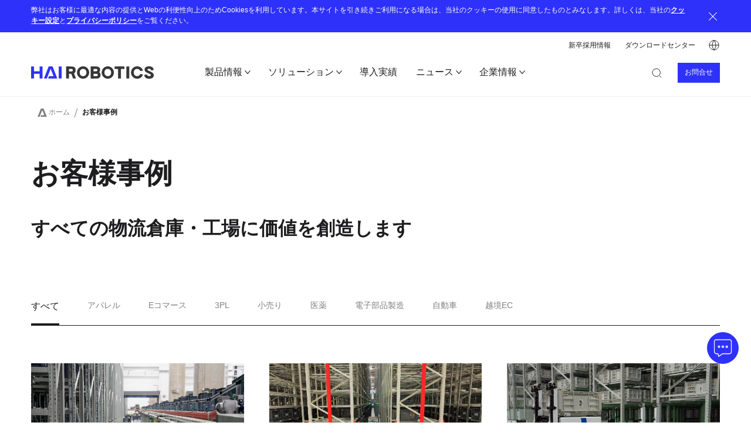

--- FILE ---
content_type: text/html; charset=UTF-8
request_url: https://www.hairobotics.com/jp/cases
body_size: 15552
content:
<!DOCTYPE html>
<html lang="ja" dir="ltr" prefix="content: http://purl.org/rss/1.0/modules/content/  dc: http://purl.org/dc/terms/  foaf: http://xmlns.com/foaf/0.1/  og: http://ogp.me/ns#  rdfs: http://www.w3.org/2000/01/rdf-schema#  schema: http://schema.org/  sioc: http://rdfs.org/sioc/ns#  sioct: http://rdfs.org/sioc/types#  skos: http://www.w3.org/2004/02/skos/core#  xsd: http://www.w3.org/2001/XMLSchema# ">
  <head>
          <script>(function(w,d,t,r,u){var f,n,i;w[u]=w[u]||[],f=function(){var o={ti:"187181977", enableAutoSpaTracking: true};o.q=w[u],w[u]=new UET(o),w[u].push("pageLoad")},n=d.createElement(t),n.src=r,n.async=1,n.onload=n.onreadystatechange=function(){var s=this.readyState;s&&s!=="loaded"&&s!=="complete"||(f(),n.onload=n.onreadystatechange=null)},i=d.getElementsByTagName(t)[0],i.parentNode.insertBefore(n,i)})(window,document,"script","//bat.bing.com/bat.js","uetq");</script>
      <script>window.uetq = window.uetq || [];window.uetq.push('event', 'submit', {});</script>
      <script>window.uetq = window.uetq || [];window.uetq.push('event', '申し込みます', {});</script>
            <script async>
      const languages = ['en', 'de', 'fr', 'es', 'nl', 'it'];
      const htmlLang = document.documentElement.lang;
      let cookieNames = [];

      if (languages.includes(htmlLang)) {
          window.dataLayer = window.dataLayer || [];
          function gtag() { dataLayer.push(arguments); }
          // 1. default deny tracking, put in <head> before all other gtag/ga code
          function getCookie(name) {
            let cookieName = name + "=";
            let cookies = document.cookie.split(';');
            for (let i = 0; i < cookies.length; i++) {
                let cookie = cookies[i].trim();
                if (cookie.indexOf(cookieName) === 0) {
                    return decodeURIComponent(cookie.substring(cookieName.length));
                }
            }
            return null;
          }
          if (htmlLang.includes('en')) {
            cookieNames = [
              'EnPerformanceAndAnalyticsCookies',
              'EnAdvertisementAndTargetingCookies',
            ];
          } else {
            cookieNames = [
              'PerformanceAndAnalyticsCookies',
              'AdvertisementAndTargetingCookies',
            ];
          }

          const updateCookie = getCookie('updateCookie');
          const PerformanceAndAnalyticsCookies = getCookie(cookieNames[0]);
          const AdvertisementAndTargetingCookies = getCookie(cookieNames[1]);

          if(updateCookie) {
            if(!PerformanceAndAnalyticsCookies) {
              gtag('consent', 'default', {
                analytics_storage: 'denied',
                ad_storage: 'granted',
                ad_user_data: 'granted',
                ad_personalization: 'granted',
                wait_for_update: 500, // wait for an update signal to overwrite, if any. (for waiting CMP)
                region: [ // to apply default to specific countries only
                  'AT', 'BE', 'BG', 'CY', 'CZ', 'DE', 'DK', 'EE', 'ES', 'FI', 'FR', 'GR', 'HR', 'HU', 'IE', 'IS', 'IT', 'LI', 'LT', 'LU', 'LV', 'MT', 'NL', 'NO', 'PL', 'PT', 'RO', 'SE', 'SI', 'SK',
                ],
              });
            }
            if(!AdvertisementAndTargetingCookies) {
              gtag('consent', 'default', {
                analytics_storage: 'granted',
                ad_storage: 'denied',
                ad_user_data: 'denied',
                ad_personalization: 'denied',
                wait_for_update: 500, // wait for an update signal to overwrite, if any. (for waiting CMP)
                region: [ // to apply default to specific countries only
                  'AT', 'BE', 'BG', 'CY', 'CZ', 'DE', 'DK', 'EE', 'ES', 'FI', 'FR', 'GR', 'HR', 'HU', 'IE', 'IS', 'IT', 'LI', 'LT', 'LU', 'LV', 'MT', 'NL', 'NO', 'PL', 'PT', 'RO', 'SE', 'SI', 'SK',
                ],
              });
            }
            if(!PerformanceAndAnalyticsCookies && !AdvertisementAndTargetingCookies) {
              gtag('consent', 'default', {
                analytics_storage: 'denied',
                ad_storage: 'denied',
                ad_user_data: 'denied',
                ad_personalization: 'denied',
                wait_for_update: 500, // wait for an update signal to overwrite, if any. (for waiting CMP)
                region: [ // to apply default to specific countries only
                  'AT', 'BE', 'BG', 'CY', 'CZ', 'DE', 'DK', 'EE', 'ES', 'FI', 'FR', 'GR', 'HR', 'HU', 'IE', 'IS', 'IT', 'LI', 'LT', 'LU', 'LV', 'MT', 'NL', 'NO', 'PL', 'PT', 'RO', 'SE', 'SI', 'SK',
                ],
              });
            }
            if(PerformanceAndAnalyticsCookies && AdvertisementAndTargetingCookies) {
              gtag('consent', 'default', {
                analytics_storage: 'granted',
                ad_storage: 'granted',
                ad_user_data: 'granted',
                ad_personalization: 'granted',
                wait_for_update: 500, // wait for an update signal to overwrite, if any. (for waiting CMP)
                region: [ // to apply default to specific countries only
                  'AT', 'BE', 'BG', 'CY', 'CZ', 'DE', 'DK', 'EE', 'ES', 'FI', 'FR', 'GR', 'HR', 'HU', 'IE', 'IS', 'IT', 'LI', 'LT', 'LU', 'LV', 'MT', 'NL', 'NO', 'PL', 'PT', 'RO', 'SE', 'SI', 'SK',
                ],
              });
            }
          } else {
            gtag('consent', 'default', {
              analytics_storage: 'granted',
              ad_storage: 'granted',
              ad_user_data: 'granted',
              ad_personalization: 'granted',
              wait_for_update: 500, // wait for an update signal to overwrite, if any. (for waiting CMP)
              region: [ // to apply default to specific countries only
                'AT', 'BE', 'BG', 'CY', 'CZ', 'DE', 'DK', 'EE', 'ES', 'FI', 'FR', 'GR', 'HR', 'HU', 'IE', 'IS', 'IT', 'LI', 'LT', 'LU', 'LV', 'MT', 'NL', 'NO', 'PL', 'PT', 'RO', 'SE', 'SI', 'SK',
              ],
            });
          }

           document.addEventListener('DOMContentLoaded', function() {
            // Define event element name
            const allowAll = document.querySelector('.cookie-usage .item-all input');
            const items = document.querySelectorAll('.cookie-usage .item');
            if(items.length) {
              const StrictlyNecessary = items[0].querySelector('input');
              const PerformanceAndAnalytics = items[1].querySelector('input');
              const AdvertisementAndTargeting = items[2].querySelector('input');
              const SaveSettings = document.querySelector('.cookie-usage .save-btn');
              let gtagConsentOption = {
                analytics_storage: 'granted',
                ad_storage: 'granted',
                ad_user_data: 'granted',
                ad_personalization: 'granted',
              };
              // Check if all are selected
              function checkAllowAll() {
                if (
                  StrictlyNecessary.checked &&
                  PerformanceAndAnalytics.checked &&
                  AdvertisementAndTargeting.checked
                ) {
                  allowAll.setAttribute('checked', true);
                  gtagConsentOption = {
                    analytics_storage: 'granted',
                    ad_storage: 'granted',
                    ad_user_data: 'granted',
                    ad_personalization: 'granted',
                  };
                } else {
                  allowAll.removeAttribute('checked');
                  gtagConsentOption = {
                    analytics_storage: 'denied',
                    ad_storage: 'denied',
                    ad_user_data: 'denied',
                    ad_personalization: 'denied',
                  };
                }
              }
              // Allow All all events
              allowAll.addEventListener('change', function() {
                checkAllowAll();
              });
              // PerformanceAndAnalytics events
              PerformanceAndAnalytics.addEventListener('change', function() {
                checkAllowAll();
                if (this.checked) {
                  gtagConsentOption.analytics_storage = 'granted';
                } else {
                  gtagConsentOption.analytics_storage = 'denied';
                }
              });
              // AdvertisementAndTargeting events
              AdvertisementAndTargeting.addEventListener('change', function() {
                checkAllowAll();
                if (this.checked) {
                  gtagConsentOption.ad_storage = 'granted';
                  gtagConsentOption.ad_user_data = 'granted';
                  gtagConsentOption.ad_personalization = 'granted';
                } else {
                  gtagConsentOption.ad_storage = 'denied';
                  gtagConsentOption.ad_user_data = 'denied';
                  gtagConsentOption.ad_personalization = 'denied';
                }
              });
              // Save Settings events
              SaveSettings.addEventListener('click', function() {
                gtag('consent', 'update', gtagConsentOption);
              });
          }
        });
      }
    </script>
    <meta charset="utf-8" />
<meta name="description" content="Hai Roboticsが提供する倉庫物流ソリューションで、保管密度、ピッキング精度、倉庫の生産性を最大化します。他社の事例を参考に、今すぐ倉庫の効率化を実現しましょう。" />
<meta name="abstract" content="Hai Roboticsが提供する倉庫物流ソリューションで、保管密度、ピッキング精度、倉庫の生産性を最大化します。他社の事例を参考に、今すぐ倉庫の効率化を実現しましょう。" />
<meta name="keywords" content="自動化事例,お客様事例,倉庫内物流" />
<link rel="canonical" href="https://www.hairobotics.com/jp/cases" />
<link rel="alternate" hreflang="ja-jp" href="https://www.hairobotics.com/jp/cases" />
<meta property="og:site_name" content="HAI ROBOTICS" />
<meta property="og:url" content="https://www.hairobotics.com/jp/cases" />
<meta property="og:title" content="お客様事例" />
<meta property="og:description" content="Hai Roboticsが提供する倉庫物流ソリューションで、保管密度、ピッキング精度、倉庫の生産性を最大化します。他社の事例を参考に、今すぐ倉庫の効率化を実現しましょう。" />
<meta property="og:image" content="https://www.hairobotics.com/jp/sites/jp/files/2022-07/cases-display.jpg" />
<meta name="twitter:card" content="summary_large_image" />
<meta name="twitter:description" content="Hai Roboticsが提供する倉庫物流ソリューションで、保管密度、ピッキング精度、倉庫の生産性を最大化します。他社の事例を参考に、今すぐ倉庫の効率化を実現しましょう。" />
<meta name="twitter:title" content="お客様事例" />
<meta name="twitter:url" content="https://www.hairobotics.com/jp/cases" />
<meta name="twitter:image" content="https://www.hairobotics.com/jp/sites/jp/files/2022-07/cases-display.jpg" />
<meta name="Generator" content="Drupal 10 (https://www.drupal.org)" />
<meta name="MobileOptimized" content="width" />
<meta name="HandheldFriendly" content="true" />
<meta name="viewport" content="width=device-width, initial-scale=1, maximum-scale=1, user-scalable=no" />
<style>

  .hbspt-form {
  
      margin: 0 auto;
  
      width: 100%;
  
      text-align: center;
  
      max-width: 636px;
  
  }

.paragraph-brand_content{margin-bottom: 130px !important;}

.jp-mvcatch{
  display: flex;
  flex-direction: column;
  align-items: flex-start;
  padding-top: 10px;
  padding-right: 10px;
  padding-bottom: 5px;
  padding-left: 10px;
  line-height: 1.5;
  background-color: rgba(0,0,0,.8);
  }
  .jp-mvcatch span{
    margin-top: 5px;
    margin-bottom: 5px;
    }


.paragraph--type--jp-intro{
  max-width: 1040px;
  margin: 0 auto;
  width: 100%;
  padding-right: 20px;
  padding-left: 20px;
  -webkit-box-sizing: border-box;
  box-sizing: border-box;
  margin-bottom: 150px;
  position: relative;
  }
  .jp-introhead{
    margin: 0;
    margin-bottom: 30px;
    padding-left: 20px;
    border-left: 4px solid #2e31fa;
    }
    .jp-introhead div{
      font-size: 38px;
      font-weight: bold;
      line-height: 1.6;
      }
  .jp-introbody{display: flex;}
    .jp-introbody div:first-of-type{
      width: calc(100% - 330px);
      font-size: 18px;
      line-height: 2;
      }
    .jp-introbody div:last-of-type{
      width: 250px;
      position: absolute;
      top: -40px;
      right: 0;
      }
    .jp-introbody div:last-of-type img{
      width: 100%;
      height: auto;
      }

.jp-contentshead{
  display: flex;
  flex-direction: column;
  align-items: center;
  max-width: 1100px;
  margin: 0 auto;
  margin-bottom: 50px;
  box-sizing: border-box;
  }
  .jp-contentstitle{   
    margin-bottom: 30px;
    font-size: 34px;
    font-weight: bold;  
    position: relative;
    }
    .jp-contentstitle::before{
      content: "";
      width: 60px;
      height: 4px;
      background-color: #999;
      position: absolute;
      right: 50%;
      bottom: -30px;
      }
      .jp-contentstitle::after{
        content: "";
        width: 60px;
        height: 4px;
        background-color: #2e31fa;
        position: absolute;
        left: 50%;
        bottom: -30px;
        }

  .jp-contentssummary{
    padding-top: 30px;
    font-size: 18px;
    line-height: 1.8;
    }

.jp-contentsbody{
  max-width: 1100px;
  margin: 0 auto;
  box-sizing: border-box;
  }

.jp-contentsbutton{
  display: flex;
  flex-direction: column;
  align-items: center;
  max-width: 1100px;
  margin: 0 auto;
  padding-top: 50px;
  box-sizing: border-box;
  }

.jp-contentsbutton a{
  display: flex;
  align-items: center;
  width: 350px;
  height: 60px;
  padding-top: 2px;
  padding-left: 25px;
  font-size: 18px;
  font-weight: bold;
  color: rgba(0,81,154,1);
  border: 1px solid rgba(0,81,154,1);
  border-radius: 30px;
  position: relative;
  box-sizing: border-box;
  transition: .4s;
  }
  .jp-contentsbutton a:hover{
    color: rgba(255,255,255,1);
    background-color: rgba(0,81,154,1);
    }
  .jp-contentsbutton a::after{
    content: "";
    width: 8px;
    height: 8px;
    border-top: 2px solid rgba(0,81,154,1);
    border-right: 2px solid rgba(0,81,154,1);
    position: absolute;
    top: 50%;
    right: 20px;
    transform: translateY(-50%) rotate(45deg);
    }
    .jp-contentsbutton a:hover::after{
      border-top: 2px solid rgba(255,255,255,1);
      border-right: 2px solid rgba(255,255,255,1);
      }

/* .jp-morebutton{
  display: flex;
  justify-content: center;
  width: 100%;
  margin-top: auto; 
  }
  .jp-morebutton div{width: 100%;}
  .jp-morebutton a{
    display: flex;
    align-items: center;
    justify-content: center;
    width: 100%;
    max-width: 220px;
    height: 45px;
    font-size: 15px;
    font-weight: bold;
    color: rgba(255,255,255,1);
    border: 1px solid rgba(0,81,154,1);
    border-radius: 20px;
    line-height: 1.2;
    transition: .4s;
    } 
    .jp-morebutton a:hover{opacity: .7;} */


    .jp-morebutton{
      width: calc(100% + 30px);
      height: calc(100% + 30px);
      position: absolute;
      top: -15px;
      left: -15px;
      }
      .jp-morebutton > div{
        width: 100%;
        height: 100%;
        }
      .jp-morebutton a{
        overflow: hidden;
        display: flex;
        width: 100%;
        height: 100%;
        transition: .4s;
        border-radius: 10px;
        border: 4px solid rgba(0,81,154,0);
        text-indent: -9999px;
        box-sizing: border-box;
        }
        .jp-morebutton a:hover{border: 4px solid rgba(0,81,154,1);}

.paragraph--type--jp-producs-list{
  width: 100%;
  padding-right: 20px;
  padding-left: 20px;
  -webkit-box-sizing: border-box;
  box-sizing: border-box;
  margin-bottom: 150px;
  }

.paragraph--type--jp-producs-list > div:nth-of-type(2){
  margin-bottom: 30px;
  font-size: 18px;
  }
  .paragraph--type--jp-producs-list .jp-contentsbody > div{
    display: grid;
    grid-template-columns: 1fr 1fr 1fr;
    gap: 40px;
    }

.paragraph--type--jp-producs-list-item{
  display: flex;
  flex-direction: column;
  align-items: center;
  height: 100%;
  position: relative;
  padding-top: 5px;
  padding-right: 5px;
  padding-bottom: 5px;
  padding-left: 5px;
  }
.paragraph--type--jp-producs-list-item  > div:nth-of-type(1){
  margin-bottom: 15px;
  pointer-events: none;
  position: relative;
  z-index: 100;
  }
.paragraph--type--jp-producs-list-item  > div:nth-of-type(1) img{
  max-width: 100%;
  height: auto;
  }
.paragraph--type--jp-producs-list-item  > div:nth-of-type(2){
  margin-bottom: 15px;
  font-size: 20px;
  font-weight: bold;
  pointer-events: none;
  position: relative;
  z-index: 100;
  }
.paragraph--type--jp-producs-list-item  > div:nth-of-type(3){
  font-size: 15px;
  line-height: 1.6;
  text-align: left;
  pointer-events: none;
  position: relative;
  z-index: 100;
  }

.paragraph--type--jp-card-list{
  padding-top: 100px;
  padding-right: 20px;
  padding-bottom: 100px;
  padding-left: 20px;
  width: 100%;
  -webkit-box-sizing: border-box;
  box-sizing: border-box;
  margin-bottom: 100px;
  background-color: rgba(243,248,252,1);
  }

.cardlist_head{
  display: flex;
  justify-content: center;
  max-width: 1100px;
  margin: 0 auto;
  margin-bottom: 80px;
  }
  .cardlist_head > div:nth-of-type(1){
    font-size: 34px;
    font-weight: bold;  
    position: relative;
    }
    .cardlist_head > div:nth-of-type(1)::before{
      content: "";
      width: 60px;
      height: 4px;
      background-color: #999;
      position: absolute;
      right: 50%;
      bottom: -30px;
      }
    .cardlist_head > div:nth-of-type(1)::after{
      content: "";
      width: 60px;
      height: 4px;
      background-color: #2e31fa;
      position: absolute;
      left: 50%;
      bottom: -30px;
      }
  .cardlist_head > div:nth-of-type(2){}

.cardlist_body{
  max-width: 1100px;
  margin: 0 auto;
  }
.cardlist_body > div{
  display: flex;
  gap: 40px;
  } 
  .cardlist_body > div > div{
    width: calc((100% - 80px) / 2);
    background-color: rgba(255,255,255,1);
    box-shadow: 2px 2px 10px -5px #05366b;
    border-radius: 10px;
    }
    .paragraph--type--jp-card-list-item{
      display: flex;
      flex-direction: column;
      align-items: center;
      padding-top: 30px;
      padding-right: 30px;
      padding-bottom: 30px;
      padding-left: 30px;
      }
    .paragraph--type--jp-card-list-item > div:nth-of-type(1){margin-bottom: 20px;}
    .paragraph--type--jp-card-list-item > div:nth-of-type(2){
      margin-bottom: 20px;
      font-size: 20px;
      font-weight: bold;
      }
    .paragraph--type--jp-card-list-item > div:nth-of-type(3){
      font-size: 15px;
      line-height: 1.6;
      text-align: left;
      }

.paragraph--type--jp-solutionslist{
  padding-right: 20px;
  padding-left: 20px;
  margin-bottom: 150px;
  }

.jp-solutionblock > div{
  display: grid;
  grid-template-columns: 1fr 1fr;
  gap: 80px;
  }
  .jp-solutionshead{
    font-size: 24px;
    margin: 0;
    margin-bottom: 20px;
    }
    .jp-solutionshead a{
      display: flex;
      align-items: center;
      position: relative;
      transition: .4s;
      } 
      .jp-solutionshead a:hover{opacity: .5;}
      .jp-solutionshead a::after{
        content: "▶︎";
        margin-left: 10px;
        font-size: 10px;
        color: #2e31fa;
        transition: .4s;
        }
        .jp-solutionshead a:hover::after{margin-left: 15px;}

  .jp-solutionsbody{}
    .jp-solutionsbody p{line-height: 1.8;}

.paragraph--type---jp-producs-list-{
  padding-right: 20px;
  padding-left: 20px;
  margin-bottom: 150px;
  }
  .paragraph--type---jp-producs-list- .jp-contentsbody > div > div:not(:last-of-type){margin-bottom: 80px;}
.paragraph--type---jp-producs-list- .jp-contentsbody{margin-bottom: 30px;}

  .paragraph--type--jp-cases-list-item{position: relative;}
  .jp-casesbox{display: flex;}
    .jp-casesfig{
      width: 250px;
      margin-right: 50px;
      } 
      .jp-casesfig img{
        width: 100%;
        height: auto;
        }
    .jp-casesmain{
      width: calc(100% - 300px);
      padding-top: 5px;
      }
      .jp-casesmain > div:first-of-type{
        margin-bottom: 15px;
        font-size: 24px;
        font-weight: bold;
        line-height: 1.6;
        }
      .jp-casesmain > div:nth-of-type(2){
        margin-bottom: 10px;
        font-size: 18px;
        font-weight: bold;
        }
      .jp-casesmain > div:nth-of-type(3){
        margin-bottom: 10px;
        line-height: 1.8;
        }
      
.jp-casestag > div{display: flex;}
.jp-casestag > div > div:not(:last-of-type){margin-right: 10px;}

  .paragraph--type---jp-cases-list-tag{
    display: flex;
    align-items: center;
    height: 25px;
    padding-right: 10px;
    padding-left: 10px;
    font-size: 14px;
    font-weight: normal;
    border: 1px solid rgba(51,51,51,1);
    border-radius: 3px;
    }

.paragraph--type--jp-banner-list{
  max-width: 900px;
  margin: 0 auto;
  margin-bottom: 100px;
  }
  .jp-banner_block > div{
    display: grid;
    grid-template-columns: repeat(2, 1fr);
    gap: 40px;
    }
    .paragraph--type--jp-banner-item{position: relative;}
    .paragraph--type--jp-banner-item img{
      width: 100%;
      max-width: 100%;
      height: auto;
      }
    .banner-link_area{
      width: 100%;
      height: 100%;
      position: absolute;
      top: 0;
      left: 0;
      }
      .banner-link_area a{
        overflow: hidden;
        display: flex;
        width: 100%;
        height: 100%;
        text-indent: -9999px;
        transition: .3s;
        }
        .banner-link_area a:hover{background-color: rgba(255,255,255,.3);}

.paragraph--type--jp-sec-h{
  margin-bottom: 100px;
  padding-right: 20px;
  padding-left: 20px;
  }
.secheader{
  max-width: 1100px;
  margin: 0 auto;
  margin-bottom: 50px;
  }
  .secheader_fig{margin-bottom: 40px;}
  .secheader_fig img{
    display: block;
    width: 100%;
    height: auto;
    }
  .secheader_jptitle{margin-bottom: 20px;}
    .secheader_jptitle div{
      font-size: 34px;
      font-weight: bold;
      line-height: 1.6;
      }
  .secheader_entitle{}
    .secheader_entitle div{
      font-size: 22px;
      font-weight: bold;
      color: rgba(150,150,150,1);
      }

.paragraph--type--jp-sec-contentshead{
  padding-right: 20px;
  padding-left: 20px;
  }
  .jp-seccontentshead{
    max-width: 1100px;
    margin: 0 auto;
    margin-bottom: 40px;
    }
    .jp-seccontentshead_title{
      margin-bottom: 60px;
      position: relative;
      }
      .jp-seccontentshead_title::after{
        content: "";
        width: 200px;
        height: 4px;
        background-color: rgba(0,81,154,1);
        position: absolute;
        bottom: -25px;
        }
        .jp-seccontentshead_title div{
          font-size: 30px;
          font-weight: bold;
          line-height: 1.6;
          }
    .jp-seccontentshead_summary{}
      .jp-seccontentshead_summary div{line-height: 2;}

.sq-cardlist_block {
  max-width: 1100px;
  margin: 0 auto;
  }
.sq-cardlist_block > div{
  display: grid;
  grid-template-columns: repeat(2, 1fr);
  gap: 60px 50px;
  }
  .sqitem_fig{margin-bottom: 20px;}
  .sqitem_title{margin-bottom: 15px;}
    .sqitem_title div{
      font-size: 20px;
      font-weight: bold;
      }
  .sqitem_summary{}
    .sqitem_summary div{line-height: 2;}

    .sqitem_summary ul li{
      display: flex;
      line-height: 1.4;
      }
      .sqitem_summary ul li:not(:last-of-type){margin-bottom: 10px;}
      .sqitem_summary ul li::before{
        content: "";
        flex-shrink: 0;
        width: 15px;
        height: 15px;
        margin-right: 10px; 
        border-radius: 50%;
        background-color: rgba(0,81,154,1);
        position: relative;
        top: 1px;
        }

    .sqitem_summary p{
      padding-top: 10px;
      font-size: 0.8em;  
      line-height: 1.4;
      }

.paragraph--type--jp-f{
  padding-right: 20px;
  padding-left: 20px;
  }
  .jp-flexblock{
    display: flex;
    max-width: 1100px;
    margin: 0 auto;
    margin-bottom: 100px;
    }
    .jp-flexblock_fig{
      order: 1;
      width: calc((100% - 50px) / 2);
      }
      .jp-flexblock_fig img{
          width: 100%;
          height: auto;
          }
    .jp-flexblock_detail{
      order: 0;
      width: calc((100% - 50px) / 2);
      margin-right: 50px;
      }
      .jp-flexblock_detail div{line-height: 2;}
      .jp-flexblock_detail ul li{
        background-image: url(https://www.hairobotics.com/jp/sites/jp/files/2023-10/checkbox-line-red.svg);
        background-position: left top;
        background-repeat: no-repeat;
        background-size: 20px;
        padding-left: 25px;
        line-height: 1.4;
        }
        .jp-flexblock_detail ul li:not(:last-of-type){margin-bottom: 10px;}
        .jp-flexblock_detail p{line-height: 2;}
    
    .paragraph--type--jp-card-list-sq{margin-bottom: 100px;}
    
.paragraph--type--jpfeatures{margin-bottom: 100px;}

    .features-block{
      max-width: 1100px;
      margin: 0 auto;
      padding-top: 40px;
      padding-right: 30px;
      padding-bottom: 40px;
      padding-left: 30px;
      background-color: rgba(248,248,248,1);
      }
      .features-block_title{margin-bottom: 20px;}
        .features-block_title div{
          font-size: 22px;
          font-weight: bold;
          }
      .features-block_detail{}
        .features-block_detail div{line-height: 2;}
        .features-block_detail div ul{
          display: grid;
          grid-template-columns: repeat(2, 1fr);
          gap: 10px 30px;
          }
        .features-block_detail div ul li{
          background-image: url(https://www.hairobotics.com/jp/sites/jp/files/2023-10/checkbox-line-red.svg);
          background-position: left top;
          background-repeat: no-repeat;
          background-size: 20px;
          padding-left: 25px;
          line-height: 1.4;
          }

      
    .flexblock_threeparts > div{
      display: grid;
      grid-template-columns: repeat(3, 1fr);
      gap: 40px;
      }
    
    .imgcard{
      display: flex;
      flex-direction: column;
      }
      .imgcard_fig{margin-bottom: 15px;}
    .imgcard_fig img{
      width: 100%;
      height: auto;
      }
      .imgcard_detail{}
        .imgcard_detail div{
          font-size: 16px;
          line-height: 1.75;
          }
        
    .annotation-block{margin-bottom: 50px;}
      .annotation-block_title{}
      .annotation-block_title div{
        font-size: 22px;
        font-weight: bold;
        margin-bottom: 15px;
        }
        .annotation-block_detail{}
          .annotation-block_detail ul{
            display: grid;
            grid-template-columns: repeat(2, 1fr);
            gap: 10px 30px;
            }
            .annotation-block_detail ul li{
              background-image: url(https://www.hairobotics.com/jp/sites/jp/files/2023-10/checkbox-line-red.svg);
              background-position: left top 1px;
              background-repeat: no-repeat;
              background-size: 20px;
              padding-left: 25px;
              line-height: 1.6;
              }

.paragraph--type--jp-producs-insert{
  padding-top: 80px;
  padding-right: 20px;
  padding-bottom: 80px;
  padding-left: 20px;
  background-color: rgba(248,248,248,1);
  margin-bottom: 100px;
  }
  .insert-wrap{
    max-width: 1100px;
    margin: 0 auto;
    }

.paragraph--type--jp-table-2column{
  padding-right: 20px;
  padding-bottom: 80px;
  padding-left: 20px;
  }
  .jp-table_Block{
    max-width: 900px;
    margin: 0 auto;
    border-top: 1px solid rgba(150,150,150,1);
    }
    .jp-table_item{
      display: grid;
      grid-template-columns: 200px 1fr;
      padding-top: 20px;
      padding-bottom: 20px;
      border-bottom: 1px solid rgba(150,150,150,1);
      }
      .jp-table_item div:first-of-type{
        padding-left: 5px;
        font-weight: bold;
        line-height: 1.75;
        }
      .jp-table_item div:last-of-type{line-height: 1.75;}

      .jp-table_item a{
        color: rgba(0,81,154,1);
        position: relative;
        }
        .jp-table_item a::after{
          content: "▶︎";
          font-size: 0.8em;
          margin-left: 3px;
          transition: .3s;
          }
          .jp-table_item a:hover::after{
            margin-left: 6px;
            color: rgba(0,81,154,1);
            }
  
.paragraph--type--product-center-description{
  margin-bottom: 50px;
  line-height: 2;
  }

.paragraph--type--jpaccesswrap{
  padding-right: 20px;
  padding-left: 20px;
  padding-bottom: 100px;
  }
  .jp-access_wrap{
    max-width: 900px;
    margin: 0 auto;
    }
    .jp-access_wrap > div > div:not(:last-of-type){margin-bottom: 80px;}
    .jp-access_block{}
      .jp-access_block div:first-of-type{
        font-size: 22px;
        font-weight: bold;
        margin-bottom: 15px;
        }
      .jp-access_block div:nth-of-type(2){
        width: 100%;
        height: 400px;
        margin-bottom: 15px;
        }
        .jp-access_block div:nth-of-type(2) iframe{
          display: block;
          width: 100%;
          height: 100%;
          }
      .jp-access_block div:last-of-type{line-height: 1.75;}
      .jp-access_block div:last-of-type a{
        color: rgba(0,81,154,1);
        position: relative;
        }
        .jp-access_block div:last-of-type a::after{
            content: "▶︎";
            font-size: 0.8em;
            margin-left: 3px;
            transition: .3s;
            }
            .jp-access_block div:last-of-type a:hover::after{
              margin-left: 6px;
              color: rgba(0,81,154,1);      
              }

.paragraph--type--spacerlg{height: 6rem;}      
.paragraph--type--spacermd{height: 4rem;}


@media screen and (max-width: 992px) {

.jp-contentshead{margin-bottom: 40px;}
  .jp-contentstitle{    
    margin-bottom: 30px;
    font-size: 30px;
    }
  .jp-contentstitle::before{
    width: 40px;
    bottom: -25px;
    }
  .jp-contentstitle::after{
    width: 40px;
    bottom: -25px;
    }

.jp-contentssummary{padding-top: 30px;}
  .jp-contentssummary p{font-size: 16px;}

.paragraph--type--jp-intro{margin-bottom: 100px;}
  .jp-introhead div{font-size: 32px;}
  .jp-introbody div:first-of-type{
    width: calc(100% - 280px);
    font-size: 16px;
    }
  .jp-introbody div:last-of-type{
    width: 220px;
    top: -40px;
    right: 5px;
    }

.paragraph--type--jp-card-list{
  padding-top: 80px;
  margin-bottom: 100px;
  }
  .cardlist_head > div:nth-of-type(1){font-size: 30px;}
  .cardlist_head > div:nth-of-type(1)::before{
    width: 40px;
    height: 4px;
    bottom: -25px;
    }
  .cardlist_head > div:nth-of-type(1)::after{
    width: 40px;
    bottom: -25px;
    }
  .cardlist_body > div{gap: 20px;} 
  .cardlist_body > div > div{width: calc((100% - 40px) / 2);}
  .paragraph--type--jp-card-list-item{
    padding-top: 20px;
    padding-right: 20px;
    padding-bottom: 20px;
    padding-left: 20px;
    }
  .paragraph--type--jp-card-list-item > div:nth-of-type(1){margin-bottom: 15px;}
  .paragraph--type--jp-card-list-item > div:nth-of-type(2){
    margin-bottom: 15px;
    font-size: 18px;
    }

.paragraph--type--jp-producs-list{margin-bottom: 100px;}
  .paragraph--type--jp-producs-list > div:nth-of-type(2){
    margin-bottom: 30px;
    font-size: 16px;
    }
  .paragraph--type--jp-producs-list .jp-contentsbody > div{gap: 30px;}
  .paragraph--type--jp-producs-list-item  > div:nth-of-type(2){font-size: 18px;}

.paragraph--type--jp-solutionslist{margin-bottom: 100px;}
  .jp-solutionblock > div{gap: 60px;}
  .jp-solutionshead{font-size: 22px;}


.paragraph--type---jp-producs-list-{margin-bottom: 100px;}
  .jp-casesfig{
    width: 230px;
    margin-right: 30px;
    } 
  .jp-casesmain{width: calc(100% - 260px);}
  .jp-casesmain > div:first-of-type{font-size: 22px;}
  .jp-casesmain > div:nth-of-type(2){font-size: 16px;}
      
.paragraph--type--jp-sec-h{margin-bottom: 80px; }
  .secheader{margin-bottom: 40px;}
  .secheader_jptitle div{font-size: 28px;}
  .secheader_entitle div{font-size: 20px;}
  
.jp-seccontentshead_title{margin-bottom: 50px;}
  .jp-seccontentshead_title::after{width: 150px;}
  .jp-seccontentshead_title div{font-size: 26px;}
  .jp-seccontentshead_summary div{line-height: 1.8;}

.jp-flexblock_detail p{line-height: 1.8;}

.jp-table_item{
  grid-template-columns: 150px 1fr;
  padding-top: 15px;
  padding-bottom: 15px;
  }

}/* max-width: 992px */

@media screen and (max-width: 768px) {

.jp-contentstitle{    
  margin-bottom: 20px;
  font-size: 26px;
  }
  .jp-contentstitle::before{bottom: -20px;}
  .jp-contentstitle::after{bottom: -20px;}

.jp-contentssummary{
  padding-top: 30px;
  font-size: 16px;
  }

.jp-contentsbutton{padding-top: 30px;}
  .jp-contentsbutton a{
    width: 300px;
    height: 50px;
    font-size: 16px;
    }
  .jp-contentsbutton a::after{
    width: 6px;
    height: 6px;
    }

.paragraph--type--jp-intro{margin-bottom: 80px;}
  .jp-introhead div{font-size: 28px;}
  .jp-introbody div:first-of-type{width: calc(100% - 200px);}
  .jp-introbody div:last-of-type{width: 190px;}

.paragraph--type--jp-card-list{
  padding-top: 50px;
  padding-bottom: 50px;
  margin-bottom: 80px;
  }
  .cardlist_head > div:nth-of-type(1){font-size: 28px;}
  .cardlist_head > div:nth-of-type(1)::before{bottom: -20px;}
  .cardlist_head > div:nth-of-type(1)::after{bottom: -20px;}
  .cardlist_body > div{gap: 15px;} 
  .cardlist_body > div > div{width: calc((100% - 30px) / 2);}
  .paragraph--type--jp-card-list-item{
    padding-right: 15px;
    padding-left: 15px;
    }
  .paragraph--type--jp-card-list-item > div:nth-of-type(1){margin-bottom: 15px;}
  .paragraph--type--jp-card-list-item > div:nth-of-type(2){font-size: 16px;}

.paragraph--type--jp-producs-list .jp-contentsbody > div{grid-template-columns: 1fr 1fr;}

.paragraph--type--jp-solutionslist{margin-bottom: 80px;}
  .jp-solutionblock > div{gap: 40px;}
  .jp-solutionshead{font-size: 20px;}

.paragraph--type---jp-producs-list-{margin-bottom: 80px;}
  .jp-casesfig{
    width: 200px;
    margin-right: 20px;
    } 
  .jp-casesmain{width: calc(100% - 220px);}
  .jp-casesmain > div:first-of-type{font-size: 22px;}
  .jp-casesmain > div:nth-of-type(2){font-size: 16px;}

.paragraph--type--jp-sec-h{margin-bottom: 60px; }
  .secheader{margin-bottom: 30px;}
  .secheader_jptitle div{font-size: 24px;}
  .secheader_entitle div{font-size: 18px;}

.jp-seccontentshead_title{margin-bottom: 40px;}
  .jp-seccontentshead_title::after{
    width: 120px;
    bottom: -20px;
    }
  .jp-seccontentshead_title div{font-size: 22px;}

.paragraph--type--jp-table-2column{padding-bottom: 40px;}

.jp-access_block div:first-of-type{font-size: 20px;}

}/* max-width: 768px */

@media screen and (max-width: 576px) {

.jp-contentstitle{font-size: 26px;}
  .jp-introbody div:first-of-type{width: calc(100% - 170px);}
  .jp-introbody div:last-of-type{
    width: 160px;
    top: 140px;
    }

.jp-introhead div{font-size: 24px;}
  .jp-introbody div:first-of-type{width: calc(100% - 170px);}
  .jp-introbody div:last-of-type{width: 160px;}

.paragraph--type--jp-card-list{
  padding-top: 50px;
  padding-bottom: 50px;
  margin-bottom: 80px;
  }
  .cardlist_head > div:nth-of-type(1){font-size: 24px;}
  .cardlist_body > div{flex-direction: column;} 
  .cardlist_body > div > div{width: 100%;}
  .paragraph--type--jp-card-list-item{
    padding-right: 20px;
    padding-left: 20px;
    }

.jp-solutionblock > div{grid-template-columns: 1fr;}

.jp-casesbox{
  flex-direction: column;
  align-items: center;
  }
  .jp-casesfig{
    width: 100%;
    max-width: 350px;
    margin-right: 0;
    margin-bottom: 20px;
    } 
  .jp-casesmain{
    width: 100%;
    padding-top: 0;
    }

.jp-seccontentshead_title div{font-size: 20px;}

.jp-flexblock{
  flex-direction: column;
  margin-bottom: 60px;
  }
  .jp-flexblock_fig{width: 100%;}
  .jp-flexblock_detail{
    width: 100%;
    margin-right: 0;
    margin-bottom: 30px;
    }

.jp-table_item{grid-template-columns: 1fr;}
.jp-table_item div:first-of-type{margin-bottom: 5px;}
.jp-table_item div:last-of-type{
  padding-right: 5px;
  padding-left: 5px;
  }

.jp-access_wrap > div > div:not(:last-of-type){margin-bottom: 40px;}
  .jp-access_block div:first-of-type{font-size: 18px;}
  .jp-access_block div:nth-of-type(2){height: 350px;}

.paragraph--type--jp-table-2column{padding-bottom: 20px;}


}/* max-width: 576px */

@media screen and (max-width: 476px) {
  .jp-introbody div:first-of-type{width: 100%;}
  .jp-introbody > div p:not(:first-of-type){width: calc(100% - 90px);} 
  .jp-introbody div:last-of-type{
    width: 90px;
    top: auto;
    bottom: -30px;
    }

.paragraph--type--jp-producs-list .jp-contentsbody > div{grid-template-columns: 1fr}
  .paragraph--type--jp-producs-list-item > div:nth-of-type(1){max-width: 200px;}

}/* max-width: 476px */


</style>
<link rel="icon" href="/jp/themes/custom/hairobotics/favicon.ico" type="image/vnd.microsoft.icon" />
<script src="/jp/sites/jp/files/google_tag/gtm/google_tag.script.js?t8yclp" defer></script>
<script>window.a2a_config=window.a2a_config||{};a2a_config.callbacks=[];a2a_config.overlays=[];a2a_config.templates={};a2a_config.callbacks.push({
    share: function(share_data) {
        if (share_data.service == "WeChat") {
            return {stop:true};
        }else{
            return {title: document.title,url: location.href};
        }
    },
});</script>

    <title>倉庫内物流自動化事例｜Hai Robotics</title>
    <link rel="stylesheet" media="all" href="/jp/sites/jp/files/css/css_MlXxCTush1tMMrMiR-hylhYRxddM4kFC-T2VUlBDI3Q.css?delta=0&amp;language=ja&amp;theme=hairobotics&amp;include=[base64]" />
<link rel="stylesheet" media="all" href="/jp/sites/jp/files/css/css_rrwjQRuYwz3bJo5BwHCTyIkLkYQLnwGEF2Qw_1LY178.css?delta=1&amp;language=ja&amp;theme=hairobotics&amp;include=[base64]" />

    <script src="/jp/core/assets/vendor/modernizr/modernizr.min.js?v=3.11.7"></script>

  </head>
  <body class="path-cases path-node page-node-type-landing-page">
        <a href="#main-content" class="visually-hidden focusable skip-link">
      Skip to main content
    </a>
    <noscript><iframe src="https://www.googletagmanager.com/ns.html?id=GTM-K28S9B8" height="0" width="0" style="display:none;visibility:hidden"></iframe></noscript><script type="text/javascript">
(function(d,b,a,s,e){ var t = b.createElement(a),
  fs = b.getElementsByTagName(a)[0]; t.async=1; t.id=e; t.src=s;
  fs.parentNode.insertBefore(t, fs); })
(window,document,'script','https://tag.demandbase.com/bbe4b82fa36017a9.min.js','demandbase_js_lib');  
</script>

      <div class="dialog-off-canvas-main-canvas" data-off-canvas-main-canvas>
    
<header id="comHeader" role="header">
  <div class="header-highlighted">  <div>
    <div id="block-cookie">
  
    
      
            <div><div class="cookie-privacy">
<div class="cookie-privacy_content">
<p>弊社はお客様に最適な内容の提供とWebの利便性向上のためCookiesを利用しています。本サイトを引き続きご利用になる場合は、当社のクッキーの使用に同意したものとみなします。詳しくは、当社の<a href="/jp/cookie-usage" target="_self">クッキー設定</a>と<a href="/jp/privacy-policy" target="_self">プライバシーポリシー</a>をご覧ください。</p>
</div>
<button class="cookie-privacy_close">Close</button></div>
</div>
      
  </div>

  </div>
</div>
  <div class="header-top">  <div>
    <nav role="navigation" aria-labelledby="block-topheadermenu-menu" id="block-topheadermenu">
            
  <h2 class="visually-hidden" id="block-topheadermenu-menu">顶部菜单</h2>
  

        
              <ul>
              <li>
        <a href="/jp/campus-recruitment" data-drupal-link-system-path="node/20750">新卒採用情報</a>
              </li>
          <li>
        <a href="/jp/download-center" data-drupal-link-system-path="node/364">ダウンロードセンター</a>
              </li>
        </ul>
  


  </nav>
<div id="block-siteswitcher-2" class="country-switch-mode-select">
  
    
      
            <div><div class="header-tools language-switcher">
<div class="language-switcher_icon">
<div class="align-center">
  
  
  <div>
    <div class="visually-hidden">Image</div>
              <div>  <img loading="lazy" width="20" height="20" src="/jp/sites/jp/files/2022-06/lang_switcher.svg" alt="lang_switcher" typeof="foaf:Image">

</div>
          </div>

</div>


<div class="language-switcher_icon-hover">
<div class="align-center">
  
  
  <div>
    <div class="visually-hidden">Image</div>
              <div>  <img loading="lazy" width="20" height="20" src="/jp/sites/jp/files/2022-06/lang_switcher_hover.svg" alt="Language Switcher" typeof="foaf:Image">

</div>
          </div>

</div>

</div>
</div>

</div>
</div>
      
  </div>
<nav role="navigation" aria-labelledby="block-useraccountmenu-menu" id="block-useraccountmenu">
            
  <h2 class="visually-hidden" id="block-useraccountmenu-menu">User account menu</h2>
  

        
  <div class="not-signed">
  <div class="user-icon">ログイン</div>
              <ul class="not-signed">
              <li>
        <span class="not-signed">ログイン</span>
              </li>
      </ul>
    

</div>

  </nav>

  </div>
</div>
  <div class="header">  <div>
    <div id="block-sitebranding">
  
    
        <a href="/jp/" rel="home">
      <img src="/jp/themes/custom/hairobotics/logo.svg" alt="HAI ROBOTICS" />
    </a>
      
</div>
<nav role="navigation" aria-labelledby="block-mainnavigation-menu" id="block-mainnavigation">
            
  <h2 class="visually-hidden" id="block-mainnavigation-menu">主导航</h2>
  

        
              <ul>
              <li>
        <span>製品情報</span>
                                <div class="main-navigation-sub_wrapper main-navigation-sub_2">
        <div class="main-navigation-sub_back"><span>Back</span></div>
        <div class="main-navigation-sub">
          <div class="main-navigation-sub_first">
            <h2></h2>
            <p class="main-navigation-sub_first_link"><a href="javascript:void(0);">概観</a></p>
          </div>
          <ul>
              <li>
        <a href="/jp/solutions/about-haipick-systems" data-drupal-link-system-path="node/9679">HaiPickシステムについて</a>
              </li>
          <li>
        <a href="/jp/haipick-climb" data-drupal-link-system-path="node/11198">HaiPick Climbシステム</a>
              </li>
          <li>
        <a href="/jp/solutions/haipick-system-1" data-drupal-link-system-path="node/9660">HaiPick システム 1</a>
              </li>
          <li>
        <a href="/jp/solutions/haipick-system-2" data-drupal-link-system-path="node/9659">HaiPick システム2</a>
              </li>
          <li>
        <a href="/jp/solutions/haipick-system-3" data-drupal-link-system-path="node/9655">HaiPick システム 3</a>
              </li>
          <li>
        <a href="/jp/system-features" data-drupal-link-system-path="node/9758">HaiPickシステムのカタログ</a>
                                <div class="main-navigation-sub_wrapper main-navigation-sub_3">
        <div class="main-navigation-sub_back"><span>Back</span></div>
        <div class="main-navigation-sub">
          <div class="main-navigation-sub_first">
            <h2></h2>
            <p class="main-navigation-sub_first_link"><a href="javascript:void(0);">概観</a></p>
          </div>
          <ul>
              <li>
        <a href="/jp/haiclimber" data-drupal-link-system-path="node/11199">HaiPick Climbロボット</a>
              </li>
          <li>
        <a href="/jp/products/haipick-a42" data-drupal-link-system-path="node/45">標準版ACR ハイピック A42</a>
              </li>
          <li>
        <a href="/jp/products/haipick-a42t" data-drupal-link-system-path="node/46">マスト昇降ACR ハイピック A42T</a>
              </li>
          <li>
        <a href="/jp/products/haistation" data-drupal-link-system-path="node/159">HaiStation</a>
              </li>
          <li>
        <a href="/jp/products/haicharger" data-drupal-link-system-path="node/165">HaiCharger</a>
              </li>
              </ul></div></div>
      
              </li>
          <li>
        <a href="/jp/products/haiq" data-drupal-link-system-path="node/151">HAIQソフトウェアプラットフォーム</a>
              </li>
              </ul></div></div>
      
              </li>
          <li>
        <a href="/jp/solutions" data-drupal-link-system-path="node/176">ソリューション</a>
                                <div class="main-navigation-sub_wrapper main-navigation-sub_2">
        <div class="main-navigation-sub_back"><span>Back</span></div>
        <div class="main-navigation-sub">
          <div class="main-navigation-sub_first">
            <h2></h2>
            <p class="main-navigation-sub_first_link"><a href="javascript:void(0);">概観</a></p>
          </div>
          <ul>
              <li>
        <a href="/jp/solutions/fashion" data-drupal-link-system-path="node/175">アパレル</a>
              </li>
          <li>
        <a href="/jp/solutions/e-commerce" data-drupal-link-system-path="node/217">Eコマース</a>
              </li>
          <li>
        <a href="/jp/solutions/3pl" data-drupal-link-system-path="node/220">3PL</a>
              </li>
          <li>
        <a href="/jp/solutions/retail" data-drupal-link-system-path="node/219">小売り</a>
              </li>
          <li>
        <a href="/jp/solutions/healthcare" data-drupal-link-system-path="node/218">医薬</a>
              </li>
          <li>
        <a href="/jp/solutions/3c-manufacturing" data-drupal-link-system-path="node/221">電子部品製造</a>
              </li>
          <li>
        <a href="/jp/solutions/automative" data-drupal-link-system-path="node/222">自動車</a>
              </li>
          <li>
        <a href="/jp/solutions/cross-border-e-commerce" data-drupal-link-system-path="node/216">越境EC</a>
              </li>
              </ul></div></div>
      
              </li>
          <li>
        <a href="/jp/cases" data-drupal-link-system-path="node/158" class="is-active" aria-current="page">導入実績</a>
              </li>
          <li>
        <span>ニュース</span>
                                <div class="main-navigation-sub_wrapper main-navigation-sub_2">
        <div class="main-navigation-sub_back"><span>Back</span></div>
        <div class="main-navigation-sub">
          <div class="main-navigation-sub_first">
            <h2></h2>
            <p class="main-navigation-sub_first_link"><a href="javascript:void(0);">概観</a></p>
          </div>
          <ul>
              <li>
        <a href="/jp/news" data-drupal-link-system-path="node/80">ニュースセンター</a>
              </li>
          <li>
        <a href="/jp/blog" data-drupal-link-system-path="node/83">ブログ</a>
              </li>
          <li>
        <a href="/jp/events" data-drupal-link-system-path="node/75">イベント</a>
              </li>
          <li>
        <a href="/jp/videos" data-drupal-link-system-path="node/11475">ビデオセンター</a>
              </li>
          <li>
        <a href="/jp/haipick-climb-virtual-warehouse" data-drupal-link-system-path="node/16978">バーチャル倉庫</a>
              </li>
              </ul></div></div>
      
              </li>
          <li>
        <span>企業情報</span>
                                <div class="main-navigation-sub_wrapper main-navigation-sub_2">
        <div class="main-navigation-sub_back"><span>Back</span></div>
        <div class="main-navigation-sub">
          <div class="main-navigation-sub_first">
            <h2></h2>
            <p class="main-navigation-sub_first_link"><a href="javascript:void(0);">概観</a></p>
          </div>
          <ul>
              <li>
        <a href="/jp/hai-robotics-japan" data-drupal-link-system-path="node/363">ハイロボティクスジャパン 会社概要</a>
              </li>
          <li>
        <a href="/jp/company" data-drupal-link-system-path="node/353">会社概要</a>
              </li>
          <li>
        <a href="/jp/campus-recruitment" data-drupal-link-system-path="node/20750">採用情報</a>
              </li>
          <li>
        <a href="/jp/contact/global-directory" data-drupal-link-system-path="node/187">グローバル子会社</a>
              </li>
          <li>
        <a href="/jp/contact" data-drupal-link-system-path="node/190">お問合せ</a>
              </li>
              </ul></div></div>
      
              </li>
              </ul>
      


  </nav>
<div class="hobs-login-form pwd-see" novalidate="novalidate" data-drupal-selector="hobs-login-form" id="block-hobsuserloginblock">
  
    
      <form action="/jp/cases" method="post" id="hobs-login-form" accept-charset="UTF-8">
  <div class="title">ログイン</div><div class="close">Close</div><div id="login-form-container" class="pwd-see js-form-wrapper form-wrapper" data-drupal-selector="edit-container"><div class="js-form-item form-item js-form-type-textfield form-item-name js-form-item-name form-no-label">
      <label for="edit-name" class="visually-hidden js-form-required form-required">Email Address or phone number</label>
        <input placeholder="メールアドレスを入力ください" data-webform-required-error="メールアドレスを入力ください" data-drupal-selector="edit-name" type="text" id="edit-name" name="name" value="" size="60" maxlength="100" class="form-text required" required="required" aria-required="true" />

        </div>
<div class="js-form-item form-item js-form-type-password form-item-pass js-form-item-pass form-no-label">
      <label for="edit-pass" class="visually-hidden js-form-required form-required">パスワード</label>
        <input placeholder="パスワード" data-webform-required-error="パスワードを入力ください" data-drupal-selector="edit-pass" type="password" id="edit-pass" name="pass" size="60" maxlength="50" class="form-text required" required="required" aria-required="true" />

        </div>
</div>
<div class="form-actions login-button js-form-wrapper form-wrapper" data-drupal-selector="edit-action" id="edit-action"><input data-drupal-selector="edit-submit" type="submit" id="edit-submit" name="op" value="ログイン" class="button js-form-submit form-submit" />
</div>
<div class="links js-form-wrapper form-wrapper" data-drupal-selector="edit-link" id="edit-link"><a href="/jp/forgot-password" class="forgot-password" target="_blank" data-drupal-selector="edit-forgot-password" id="edit-forgot-password">パスワードを忘れましたか？</a><a href="/jp/create-account" class="register" target="_blank" data-drupal-selector="edit-register" id="edit-register">登録</a></div>
<input autocomplete="off" data-drupal-selector="form-31drvpbfsuhzqv9cvrmxcqq-80yuixg6nqfd-vqg9lk" type="hidden" name="form_build_id" value="form-31dRVPBFsUHZqV9CVrmxCQq-80yuixG6NQfD-vQG9Lk" />
<input data-drupal-selector="edit-hobs-login-form" type="hidden" name="form_id" value="hobs_login_form" />

</form>

  </div>
<div id="block-search-button">
  
    
      
            <div><div class="search-tool">
<div class="search-icon">
<div class="align-center">
  
  
  <div>
    <div class="visually-hidden">Image</div>
              <div>  <img loading="lazy" width="32" height="32" src="/jp/sites/jp/files/2022-08/search_icon.svg" alt="search icon" typeof="foaf:Image">

</div>
          </div>

</div>


<div class="search-icon-hover">
<div class="align-center">
  
  
  <div>
    <div class="visually-hidden">Image</div>
              <div>  <img loading="lazy" width="24" height="24" src="/jp/sites/jp/files/2022-08/search-blue.svg" alt="search blue" typeof="foaf:Image">

</div>
          </div>

</div>

</div>
</div>

<div class="search-dropdown">
<div class="search-field"><input placeholder="検索" type="text">
<div class="search-btn"><a href="/jp/search">
<div class="align-center">
  
  
  <div>
    <div class="visually-hidden">Image</div>
              <div>  <img loading="lazy" width="32" height="32" src="/jp/sites/jp/files/2022-08/search_icon.svg" alt="search icon" typeof="foaf:Image">

</div>
          </div>

</div>

</a></div>

<div class="close-dropdown-icon">
<div class="align-center">
  
  
  <div>
    <div class="visually-hidden">Image</div>
              <div>  <img loading="lazy" width="32" height="32" src="/jp/sites/jp/files/2022-08/search_close_icon.svg" alt="search close icon" typeof="foaf:Image">

</div>
          </div>

</div>

</div>
</div>
</div>
</div>
</div>
      
  </div>
<div id="block-siteswitcher" class="country-switch-mode-select">
  
    
      
            <div><div class="header-tools language-switcher">
<div class="language-switcher_icon">
<div class="align-center">
  
  
  <div>
    <div class="visually-hidden">Image</div>
              <div>  <img loading="lazy" width="20" height="20" src="/jp/sites/jp/files/2022-06/lang_switcher.svg" alt="lang_switcher" typeof="foaf:Image">

</div>
          </div>

</div>


<div class="language-switcher_icon-hover">
<div class="align-center">
  
  
  <div>
    <div class="visually-hidden">Image</div>
              <div>  <img loading="lazy" width="20" height="20" src="/jp/sites/jp/files/2022-06/lang_switcher_hover.svg" alt="Language Switcher" typeof="foaf:Image">

</div>
          </div>

</div>

</div>
</div>

</div>
</div>
      
  </div>
<nav role="navigation" aria-labelledby="block-contactus-menu" id="block-contactus">
            
  <h2 class="visually-hidden" id="block-contactus-menu">Contact us</h2>
  

        
              <ul>
              <li>
        <a href="/jp/contact" data-drupal-link-system-path="node/190">お問合せ</a>
              </li>
        </ul>
  


  </nav>
<div class="views-element-container country-switch-mode-select" id="block-views-block-site-switching-site-switching-block">
  <div>
    
          <h3>Select Your Country/Region</h3>
      <span class="langclose"></span>
        
          <div><div class="langshift js-view-dom-id-35cad8b2300e3aad72cc4a66190b2a0c66e62948b010d614d39bb13d404bfeed">
  
  
  

  
  
  

  
          <div class="views-row"><div class="views-field views-field-nothing"><span class="field-content"><a href="https://www.hairobotics.com/" class="not-current"><div class="switch-country-popup"><span class="country-desc">Global </span><span class="country-lang">English</span></div>
<div class="switch-country-select"><span class="country-desc">Global </span><span>-</span><span class="country-lang">English</span></div></a></span></div></div>
          <div class="views-row"><div class="views-field views-field-nothing"><span class="field-content"><a href="https://www.hairobotics.cn/" class="not-current"><div class="switch-country-popup"><span class="country-desc">China </span><span class="country-lang">简体中文</span></div>
<div class="switch-country-select"><span class="country-desc">China </span><span>-</span><span class="country-lang">简体中文</span></div></a></span></div></div>
          <div class="views-row"><div class="views-field views-field-nothing"><span class="field-content"><a href="https://www.hairobotics.com/jp/" class="current"><div class="switch-country-popup"><span class="country-desc">Japan </span><span class="country-lang">日本語</span></div>
<div class="switch-country-select"><span class="country-desc">Japan </span><span>-</span><span class="country-lang">日本語</span></div></a></span></div></div>
          <div class="views-row"><div class="views-field views-field-nothing"><span class="field-content"><a href="https://www.hairobotics.com/kr/" class="not-current"><div class="switch-country-popup"><span class="country-desc">Korea </span><span class="country-lang">한국어</span></div>
<div class="switch-country-select"><span class="country-desc">Korea </span><span>-</span><span class="country-lang">한국어</span></div></a></span></div></div>
  


    

  
  

  
  
</div>
</div>

      </div>
</div>

  </div>
</div>
</header>

<div class="page-container">
    <div>
    <div id="block-hairobotics-breadcrumbs">
  
    
        <nav role="navigation" aria-labelledby="system-breadcrumb">
    <h2 id="system-breadcrumb" class="visually-hidden">パンくず</h2>
    <ol>
          <li>
                  <a href="/jp/">ホーム</a>
              </li>
          <li>
                  お客様事例
              </li>
        </ol>
  </nav>

  </div>
<div data-drupal-messages-fallback class="hidden"></div>

  </div>


  <main role="main">
    <a id="main-content" tabindex="-1"></a>
            <div>
    <div id="block-hairobotics-content">
  
    
      <article lang="en" about="/jp/cases">

  
    

  
  <div>
      <div class="layout layout--onecol">
    <div  class="layout__region layout__region--content">
      <div>
  
    
      
  </div>
<div>
  
    
      
  </div>
<div>
  
    
      
            <div>  <div class="paragraph paragraph--type--subtitle-block paragraph--view-mode--default">
                  <h1 data-aos="fade-up">お客様事例</h1>
            
            <h2 data-aos="fade-up">すべての物流倉庫・工場に価値を創造します</h2>
      
      </div>
</div>
      
  </div>
<div class="views-element-container case-stuides-container">
  
    
      <div><div class="case-studies-list-container js-view-dom-id-050a51f879c23f9306f39e3ffe8d2d3b615bcab93e3a84e17fcef2673520b7b5">
  
  
  

  
  <form class="views-exposed-form" data-drupal-selector="views-exposed-form-case-list-case-list-block" action="/jp/cases" method="get" id="views-exposed-form-case-list-case-list-block" accept-charset="UTF-8">
  <div class="industry-tab-container no-touch-action"><div class="industry-tab-container-pc"><ul><li data-id="All">すべて</li><li data-industry-id="fashion" data-id="10">アパレル</li><li data-industry-id="EC" data-id="11">Eコマース</li><li data-industry-id="3PL" data-id="19">3PL</li><li data-industry-id="retail" data-id="12">小売り</li><li data-industry-id="healthcare" data-id="20">医薬</li><li data-industry-id="Electronics" data-id="18">電子部品製造</li><li data-industry-id="automotive" data-id="21">自動車</li><li data-industry-id="Cross-border-E-commerce" data-id="23">越境EC</li></ul></div><div class="industry-tab-container-mb"><div class="selected-item industry-selected-item"><div class="selected-item-text">すべて</div></div><ul class="items industry-items"><li data-id="All">すべて</li><li data-industry-id="fashion" data-id="10">アパレル</li><li data-industry-id="EC" data-id="11">Eコマース</li><li data-industry-id="3PL" data-id="19">3PL</li><li data-industry-id="retail" data-id="12">小売り</li><li data-industry-id="healthcare" data-id="20">医薬</li><li data-industry-id="Electronics" data-id="18">電子部品製造</li><li data-industry-id="automotive" data-id="21">自動車</li><li data-industry-id="Cross-border-E-commerce" data-id="23">越境EC</li></ul></div></div><div class="js-form-item form-item js-form-type-select form-item-field-industry-target-id js-form-item-field-industry-target-id form-no-label">
        <select data-drupal-selector="edit-field-industry-target-id" id="edit-field-industry-target-id" name="field_industry_target_id" class="form-select"><option value="All" selected="selected">- Any -</option><option value="10">アパレル</option><option value="11">Eコマース</option><option value="19">3PL</option><option value="12">小売り</option><option value="20">医薬</option><option value="18">電子部品製造</option><option value="21">自動車</option><option value="23">越境EC</option></select>
        </div>
<div data-drupal-selector="edit-actions" class="form-actions js-form-wrapper form-wrapper" id="edit-actions"><input data-drupal-selector="edit-submit-case-list" type="submit" id="edit-submit-case-list" value="Apply" class="button js-form-submit form-submit" />
</div>


</form>

  

  
          <div class="views-row"><div class="views-field views-field-nothing"><span class="field-content"><div class="field_image">   <a href="/jp/cases/anta-haipick-climb" hreflang="en"><img loading="lazy" src="/jp/sites/jp/files/2025-06/hpc-anta-case-study-video_670x450_0.jpg" width="670" height="450" alt="ANTA" typeof="Image" />
</a>
</div>
  <div class="nation_and_industry">
          <div class="field_nation">中国</div>
    
                        <div class="field_industry">アパレル</div>
            </div>
<div class="title "><a href="/jp/cases/anta-haipick-climb">Anta</a></div>
<div class="field_clients_name ">新物流センター</div></span></div></div>
          <div class="views-row"><div class="views-field views-field-nothing"><span class="field-content"><div class="field_image">   <a href="/jp/cases/leading-e-commerce-company" hreflang="en"><img loading="lazy" src="/jp/sites/jp/files/2025-04/hpc-jd-case-study_670x420_2_0.jpg" width="670" height="420" alt="HaiPick Climb JD Case Study" typeof="Image" />
</a>
</div>
  <div class="nation_and_industry">
          <div class="field_nation">Poland</div>
    
      </div>
<div class="title "><a href="/jp/cases/leading-e-commerce-company">大手EC企業</a></div>
<div class="field_clients_name ">新物流ハブ</div></span></div></div>
          <div class="views-row"><div class="views-field views-field-nothing"><span class="field-content"><div class="field_image">   <a href="/jp/cases/leading-apparel-brand" hreflang="en"><img loading="lazy" src="/jp/sites/jp/files/2025-06/bosideng_haipick-climb_case-study_670x450_2_0.jpg" width="670" height="450" alt="HaiPick Climb" typeof="Image" />
</a>
</div>
  <div class="nation_and_industry">
          <div class="field_nation">中国</div>
    
                        <div class="field_industry">アパレル</div>
            </div>
<div class="title "><a href="/jp/cases/leading-apparel-brand">大手アパレルブランド</a></div>
<div class="field_clients_name ">スマート配送センター</div></span></div></div>
          <div class="views-row"><div class="views-field views-field-nothing"><span class="field-content"><div class="field_image">   <a href="/jp/cases/lenovo" hreflang="en"><img loading="lazy" src="/jp/sites/jp/files/2025-06/lenovo_670x420.jpg" width="670" height="420" alt="LENOVO" typeof="Image" />
</a>
</div>
  <div class="nation_and_industry">
          <div class="field_nation">中国</div>
    
                        <div class="field_industry">電子部品製造</div>
            </div>
<div class="title "><a href="/jp/cases/lenovo">レノボ</a></div>
<div class="field_clients_name ">半製品倉庫</div></span></div></div>
          <div class="views-row"><div class="views-field views-field-nothing"><span class="field-content"><div class="field_image">   <a href="/jp/cases/kohler" hreflang="en"><img loading="lazy" src="/jp/sites/jp/files/2025-06/kohler_670x420.jpg" width="670" height="420" alt="コーラー" typeof="Image" />
</a>
</div>
  <div class="nation_and_industry">
          <div class="field_nation">中国</div>
    
                        <div class="field_industry">小売り</div>
            </div>
<div class="title "><a href="/jp/cases/kohler">コーラー</a></div>
<div class="field_clients_name ">半製品倉庫</div></span></div></div>
          <div class="views-row"><div class="views-field views-field-nothing"><span class="field-content"><div class="field_image">   <a href="/jp/cases/nepa" hreflang="en"><img loading="lazy" src="/jp/sites/jp/files/2024-12/nepa_670x548-1.jpg" width="670" height="548" alt="NEPA" typeof="Image" />
</a>
</div>
  <div class="nation_and_industry">
          <div class="field_nation">韓国</div>
    
                        <div class="field_industry">アパレル</div>
            </div>
<div class="title "><a href="/jp/cases/nepa">韓国のNEPA</a></div>
<div class="field_clients_name ">統合物流センター</div></span></div></div>
          <div class="views-row"><div class="views-field views-field-nothing"><span class="field-content"><div class="field_image">   <a href="/jp/cases/boot-barn" hreflang="en"><img loading="lazy" src="/jp/sites/jp/files/2024-11/case-study_boot-barn_670x548_2.jpg" width="670" height="548" alt="BOOT BARN" typeof="Image" />
</a>
</div>
  <div class="nation_and_industry">
    
                        <div class="field_industry">アパレル</div>
            </div>
<div class="title "><a href="/jp/cases/boot-barn">ブート バーン</a></div>
<div class="field_clients_name ">米国カンザスシティ配送センター</div></span></div></div>
          <div class="views-row"><div class="views-field views-field-nothing"><span class="field-content"><div class="field_image">   <a href="/jp/cases/jd-logistics" hreflang="en"><img loading="lazy" src="/jp/sites/jp/files/2024-11/jdl_case-study_670x548.jpg" width="670" height="548" alt="JD Logistics" typeof="Image" />
</a>
</div>
  <div class="nation_and_industry">
          <div class="field_nation">アメリカ</div>
    
                        <div class="field_industry">3PL</div>
              <div class="field_industry"> Eコマース</div>
              <div class="field_industry"> アパレル</div>
            </div>
<div class="title "><a href="/jp/cases/jd-logistics">JD Logistics</a></div>
<div class="field_clients_name ">カリフォルニア配送センター</div></span></div></div>
          <div class="views-row"><div class="views-field views-field-nothing"><span class="field-content"><div class="field_image">   <a href="/jp/cases/eral-0" hreflang="en"><img loading="lazy" src="/jp/sites/jp/files/2024-12/ailaiyi_670x548-6.jpg" width="1200" height="1000" alt="ERAL " typeof="Image" />
</a>
</div>
  <div class="nation_and_industry">
          <div class="field_nation">中国</div>
    
                        <div class="field_industry">アパレル</div>
            </div>
<div class="title "><a href="/jp/cases/eral-0">艾莱依</a></div>
<div class="field_clients_name ">安徽省六安倉庫</div></span></div></div>
  


      <nav class="pager" role="navigation" aria-labelledby="pagination-heading">
    <h4 id="pagination-heading" class="visually-hidden">Pagination</h4>
    <ul class="pager__items js-pager__items">
                    <li  class="placeholder placeholder-first"></li>
                          <li  class="placeholder placeholder-first"></li>
      
                                <li class="pager__item is-active">
                                          <a href="?page=0" title="Current page" aria-current="page">
            <span class="visually-hidden">
              Current page
            </span>1</a>
        </li>
              <li class="pager__item">
                                          <a href="?page=1" title="Go to page 2">
            <span class="visually-hidden">
              ページ
            </span>2</a>
        </li>
              <li class="pager__item">
                                          <a href="?page=2" title="Go to page 3">
            <span class="visually-hidden">
              ページ
            </span>3</a>
        </li>
              <li class="pager__item">
                                          <a href="?page=3" title="Go to page 4">
            <span class="visually-hidden">
              ページ
            </span>4</a>
        </li>
                                      <li class="pager__item pager__item--next">
          <a href="?page=1" title="Go to next page" rel="next">
            <i class="icon icon-a-nextpage"></i>
          </a>
        </li>
      
                    <li class="pager__item pager__item--last">
          <a href="?page=3" title="Go to last page">
          <i class="icon icon-a-lastpage"></i>
          </a>
        </li>
          </ul>
  </nav>


  
  

  
  
</div>
</div>

  </div>

    </div>
  </div>

  </div>

</article>

  </div>

  </div>

          </main>
</div>
<div class="footer-remark">
  
</div>
<footer id="comFooter" role="footer">
 <div class="footer">
  <div>
    <div class="footer-left">  <div>
    <nav role="navigation" aria-labelledby="block-footer-menu" id="block-footer">
            
  <h2 class="visually-hidden" id="block-footer-menu">页脚</h2>
  

        
              <ul>
              <li>
        <span>製品</span>
                                <ul>
              <li>
        <a href="/jp/solutions/about-haipick-systems" data-drupal-link-system-path="node/9679">HaiPickシステムについて</a>
              </li>
          <li>
        <a href="/jp/haipick-climb" data-drupal-link-system-path="node/11198">HaiPick Climbシステム</a>
              </li>
          <li>
        <a href="/jp/solutions/haipick-system-1" data-drupal-link-system-path="node/9660">HaiPick システム 1</a>
              </li>
          <li>
        <a href="/jp/solutions/haipick-system-2" data-drupal-link-system-path="node/9659">HaiPick システム2</a>
              </li>
          <li>
        <a href="/jp/solutions/haipick-system-3" data-drupal-link-system-path="node/9655">HaiPick システム 3</a>
              </li>
          <li>
        <a href="/jp/products/haiq" data-drupal-link-system-path="node/151">HAIQソフトウェアプラットフォーム</a>
              </li>
          <li>
        <a href="/jp/haiclimber" data-drupal-link-system-path="node/11199">HaiPick Climbロボット</a>
              </li>
          <li>
        <a href="/jp/products/haipick-a42" data-drupal-link-system-path="node/45">標準版ACR</a>
              </li>
          <li>
        <a href="/jp/products/haipick-a42t" data-drupal-link-system-path="node/46">マスト昇降式ACR</a>
              </li>
        </ul>
  
              </li>
          <li>
        <span>ソリューション</span>
                                <ul>
              <li>
        <a href="/jp/solutions/fashion" data-drupal-link-system-path="node/175">アパレル</a>
              </li>
          <li>
        <a href="/jp/solutions/e-commerce" data-drupal-link-system-path="node/217">Eコマース</a>
              </li>
          <li>
        <a href="/jp/solutions/3pl" data-drupal-link-system-path="node/220">3PL</a>
              </li>
          <li>
        <a href="/jp/solutions/retail" data-drupal-link-system-path="node/219">小売り</a>
              </li>
          <li>
        <a href="/jp/solutions/healthcare" data-drupal-link-system-path="node/218">医薬</a>
              </li>
          <li>
        <a href="/jp/solutions/3c-manufacturing" data-drupal-link-system-path="node/221">電子部品製造</a>
              </li>
          <li>
        <a href="/jp/solutions/automative" data-drupal-link-system-path="node/222">自動車</a>
              </li>
          <li>
        <a href="/jp/solutions/cross-border-e-commerce" data-drupal-link-system-path="node/216">越境EC</a>
              </li>
        </ul>
  
              </li>
          <li>
        <span>企業情報</span>
                                <ul>
              <li>
        <a href="/jp/contact/global-directory" data-drupal-link-system-path="node/187">グローバル子会社</a>
              </li>
          <li>
        <a href="/jp/company" data-drupal-link-system-path="node/353">会社概要</a>
              </li>
          <li>
        <a href="/jp/contact" data-drupal-link-system-path="node/190">お問合せ</a>
              </li>
        </ul>
  
              </li>
        </ul>
  


  </nav>

  </div>
</div>
    <div class="footer-right">  <div>
    <div id="block-getintouchfooter">
  
    
      
            <div><div class="get-in-touch">
<h2>人や社会に新たな価値ある</h2>

<h2>ロボットを提供し続ける</h2>

<p>倉庫保管密度と作業効率が上がるソリューションを提供するHAI ROBOTICSにお問合せ</p>

<p><a class="btn btn-primary btn-getintouch" href="/jp/contact/">お問合せ</a>　</p>
</div>
</div>
      
  </div>
<div id="block-newsletter-subscription">
  
    
      <div class="hobs-newsletter-wrapper">
      <div class="hobs-newsletter-mode">
        <div class="hobs-newsletter-mode-content">
          <p>Hai Roboticsの最新情報をお届けします</p>
          <div class="hobs-newsletter-mode-actions">
            <div class="email-container">
              <input type="text" placeholder="メールアドレス" />
            </div>
            <div class="submit"></div>
             <a class="use-ajax hidden" href="/jp/webform/newsletter-subscription">subscription</a>
          </div>
          <p class="hobs-newsletter-mode-msg"></p>
        </div>
      </div>

      <div class="hobs-newsletter-form">
        <div class="hobs-newsletter-form-content">
          <div class="hobs-newsletter-form-close"></div>
          <div class="hobs-newsletter-form-item" id="newsletter-subscription"></div>
        </div>
      </div>
    </div>
  </div>
<div class="footer-container-right">
<div id="block-followus">
  
    
      
            <div><p>フォローする</p>

<ul class="footer_social-media">
	<li class="footer_social-media_linkedin"><a href="https://www.linkedin.com/company/hai-robotics/">LinkedIn</a></li>
	<li class="footer_social-media_facebook"><a href="https://www.facebook.com/HAIROBOTICS/">Facebook</a></li>
	<li class="footer_social-media_twitter"><a href="https://x.com/HaiRobotics">Twitter</a></li>
	<li class="footer_social-media_youtube"><a href="https://www.youtube.com/HAIROBOTICS">YouTube</a></li>
	<li class="footer_social-media_line"><a href="https://linevoom.line.me/user/_dYF44PAGjN-cIfwC07idrX3RDDQN3Fl7LGk5TjQ">LINE</a></li>
</ul>
</div>
      
  </div>

  </div>
</div>
  </div>
 </div>
 <div class="footer-copyright">  <div>
    <div id="block-footercopyright">
  
    
      
            <div><p class="footer-copyright_copyright">© Copyright 2015-2024 Hai Robotics</p>

<ul class="footer-copyright_policies">
	<li><a href="https://www.hairobotics.com/jp/terms-of-use">Terms Of Use</a></li>
	<li><a href="https://www.hairobotics.com/jp/privacypolicy">プライバシーポリシー</a></li>
	<li><a href="https://www.hairobotics.com/jp/cookie-usage">クッキーについて</a></li>
	<li><a href="https://www.hairobotics.com/jp/sitemap">サイトマップ</a></li>
</ul>
</div>
      
  </div>
<div id="block-floatingwindow">
  
    
      
            <div><style type="text/css">.fixed-toolbar-item_contact img {width: 100%; height: 100%;}
@media (max-width: 991px) {.fixed-toolbar-item_contact img {width: 24px; height: 24px;}}
.fixed-toolbar-item_contact a {line-height: 1 !important;}
</style>
<div class="fixed-toolbar">
<ul>
	<li class="fixed-toolbar-item_contact">
	<div class="fixed-toolbar-item_icon"><a href="/jp/download-center"><img alt="Chat" data-entity-type="file" data-entity-uuid="6c3ae26b-a1eb-4d41-8c22-6d2a11c28c57" src="/jp/sites/jp/files/inline-images/chat.png" class="align-center" width="1500" height="1500" loading="lazy"></a></div>
	</li>
</ul>
</div>
</div>
      
  </div>

  </div>
</div>
</footer>

  </div>

    
    <script type="application/json" data-drupal-selector="drupal-settings-json">{"path":{"baseUrl":"\/jp\/","pathPrefix":"","currentPath":"node\/158","currentPathIsAdmin":false,"isFront":false,"currentLanguage":"en"},"pluralDelimiter":"\u0003","suppressDeprecationErrors":true,"ajaxPageState":{"libraries":"[base64]","theme":"hairobotics","theme_token":null},"ajaxTrustedUrl":{"\/jp\/cases":true,"form_action_p_pvdeGsVG5zNF_XLGPTvYSKCf43t8qZYSwcfZl2uzM":true,"\/jp\/cases?page=2\u0026ajax_form=1":true},"data":{"extlink":{"extTarget":true,"extTargetNoOverride":false,"extNofollow":false,"extNoreferrer":true,"extFollowNoOverride":false,"extClass":"0","extLabel":"(link is external)","extImgClass":false,"extSubdomains":true,"extExclude":"","extInclude":"","extCssExclude":"","extCssExplicit":"","extAlert":false,"extAlertText":"This link will take you to an external web site. We are not responsible for their content.","mailtoClass":"0","mailtoLabel":"(link sends email)","extUseFontAwesome":false,"extIconPlacement":"append","extFaLinkClasses":"fa fa-external-link","extFaMailtoClasses":"fa fa-envelope-o","whitelistedDomains":[]}},"ipPopup":{"ipApiUrl":"https:\/\/vevfqqxa62.execute-api.eu-central-1.amazonaws.com\/prod\/ip"},"views":{"ajax_path":"\/jp\/views\/ajax","ajaxViews":{"views_dom_id:050a51f879c23f9306f39e3ffe8d2d3b615bcab93e3a84e17fcef2673520b7b5":{"view_name":"case_list","view_display_id":"case_list_block","view_args":"","view_path":"\/node\/158","view_base_path":null,"view_dom_id":"050a51f879c23f9306f39e3ffe8d2d3b615bcab93e3a84e17fcef2673520b7b5","pager_element":0}}},"view_password":{"span_classes":"","showPasswordLabel":"Show password","hidePasswordLabel":"Hide password","icon_exposed":"","icon_hidden":""},"ajax":{"edit-submit":{"callback":"::ajaxLogin","wrapper":"login-form-container","event":"mousedown","keypress":true,"prevent":"click","url":"\/jp\/cases?page=2\u0026ajax_form=1","httpMethod":"POST","dialogType":"ajax","submit":{"_triggering_element_name":"op","_triggering_element_value":"\u30ed\u30b0\u30a4\u30f3"}}},"user":{"uid":0,"permissionsHash":"f83a24ba145c19b4ae4d5a7c328b7b9cac448c2de598db423b94cc5f8d96deae"}}</script>
<script src="/jp/sites/jp/files/js/js_hFdbt5hORjm2XfCTN__xX_ywPTfXKfG9pt9vaK9owsk.js?scope=footer&amp;delta=0&amp;language=ja&amp;theme=hairobotics&amp;include=eJxVjdEKwzAIRX8oJJ8UjElXNxeDmrX7-5VSBn3xnnsEhVpdoH8TXBAXle6h7c7UX6nqHMDxqmEFUinihJYWBh-EL73Z92Qna9zQb95QabiFVYrlaU3TnyI8Yc8IzAXw-DGLDfF0ZUSpLbseK-qP8KG25QFmm2hNY6uZyyktnfM89gOP11Sd"></script>
<script src="https://static.addtoany.com/menu/page.js" defer></script>
<script src="/jp/sites/jp/files/js/js_UxgWEhY26kS6QRNWigRXs10gHrcjKQg8yyqX3e2AZJQ.js?scope=footer&amp;delta=2&amp;language=ja&amp;theme=hairobotics&amp;include=eJxVjdEKwzAIRX8oJJ8UjElXNxeDmrX7-5VSBn3xnnsEhVpdoH8TXBAXle6h7c7UX6nqHMDxqmEFUinihJYWBh-EL73Z92Qna9zQb95QabiFVYrlaU3TnyI8Yc8IzAXw-DGLDfF0ZUSpLbseK-qP8KG25QFmm2hNY6uZyyktnfM89gOP11Sd"></script>
<script src="/jp/themes/custom/hairobotics/lib/md5.min.js?v=10.4.8" defer></script>
<script src="/jp/sites/jp/files/js/js_1YJvt2HqTKtjK1ij7FBpy8DJsn12ezHj-4SZ4n4cEsk.js?scope=footer&amp;delta=4&amp;language=ja&amp;theme=hairobotics&amp;include=eJxVjdEKwzAIRX8oJJ8UjElXNxeDmrX7-5VSBn3xnnsEhVpdoH8TXBAXle6h7c7UX6nqHMDxqmEFUinihJYWBh-EL73Z92Qna9zQb95QabiFVYrlaU3TnyI8Yc8IzAXw-DGLDfF0ZUSpLbseK-qP8KG25QFmm2hNY6uZyyktnfM89gOP11Sd"></script>
<script src="/jp/themes/custom/hairobotics/lib/jquery.cookie.min.js?v=10.4.8" defer></script>
<script src="/jp/themes/custom/hairobotics/dist/hairobotics.js?v=10.4.8" defer></script>
<script src="/jp/sites/jp/files/js/js_m8QXhJgslLG5L2yQYZstRVdggJIRgLCRcvTJu-EchWE.js?scope=footer&amp;delta=7&amp;language=ja&amp;theme=hairobotics&amp;include=eJxVjdEKwzAIRX8oJJ8UjElXNxeDmrX7-5VSBn3xnnsEhVpdoH8TXBAXle6h7c7UX6nqHMDxqmEFUinihJYWBh-EL73Z92Qna9zQb95QabiFVYrlaU3TnyI8Yc8IzAXw-DGLDfF0ZUSpLbseK-qP8KG25QFmm2hNY6uZyyktnfM89gOP11Sd"></script>
<script src="https://js.hs-scripts.com/22754591.js" id="hs-script-loader" defer async></script>
<script src="/jp/sites/jp/files/js/js_SHroJYx77xKZe199pDzFnPyzqNp9CRk0LEknXpMB744.js?scope=footer&amp;delta=9&amp;language=ja&amp;theme=hairobotics&amp;include=eJxVjdEKwzAIRX8oJJ8UjElXNxeDmrX7-5VSBn3xnnsEhVpdoH8TXBAXle6h7c7UX6nqHMDxqmEFUinihJYWBh-EL73Z92Qna9zQb95QabiFVYrlaU3TnyI8Yc8IzAXw-DGLDfF0ZUSpLbseK-qP8KG25QFmm2hNY6uZyyktnfM89gOP11Sd"></script>

  </body>
</html>


--- FILE ---
content_type: text/html; charset=utf-8
request_url: https://www.google.com/recaptcha/api2/anchor?ar=1&k=6Lc0l6chAAAAAOr0X-NFjOZFTLIr0CBQRtHyl3ew&co=aHR0cHM6Ly93d3cuaGFpcm9ib3RpY3MuY29tOjQ0Mw..&hl=ja&type=image&v=PoyoqOPhxBO7pBk68S4YbpHZ&theme=light&size=normal&anchor-ms=20000&execute-ms=30000&cb=cb6zmc2pmmmv
body_size: 49644
content:
<!DOCTYPE HTML><html dir="ltr" lang="ja"><head><meta http-equiv="Content-Type" content="text/html; charset=UTF-8">
<meta http-equiv="X-UA-Compatible" content="IE=edge">
<title>reCAPTCHA</title>
<style type="text/css">
/* cyrillic-ext */
@font-face {
  font-family: 'Roboto';
  font-style: normal;
  font-weight: 400;
  font-stretch: 100%;
  src: url(//fonts.gstatic.com/s/roboto/v48/KFO7CnqEu92Fr1ME7kSn66aGLdTylUAMa3GUBHMdazTgWw.woff2) format('woff2');
  unicode-range: U+0460-052F, U+1C80-1C8A, U+20B4, U+2DE0-2DFF, U+A640-A69F, U+FE2E-FE2F;
}
/* cyrillic */
@font-face {
  font-family: 'Roboto';
  font-style: normal;
  font-weight: 400;
  font-stretch: 100%;
  src: url(//fonts.gstatic.com/s/roboto/v48/KFO7CnqEu92Fr1ME7kSn66aGLdTylUAMa3iUBHMdazTgWw.woff2) format('woff2');
  unicode-range: U+0301, U+0400-045F, U+0490-0491, U+04B0-04B1, U+2116;
}
/* greek-ext */
@font-face {
  font-family: 'Roboto';
  font-style: normal;
  font-weight: 400;
  font-stretch: 100%;
  src: url(//fonts.gstatic.com/s/roboto/v48/KFO7CnqEu92Fr1ME7kSn66aGLdTylUAMa3CUBHMdazTgWw.woff2) format('woff2');
  unicode-range: U+1F00-1FFF;
}
/* greek */
@font-face {
  font-family: 'Roboto';
  font-style: normal;
  font-weight: 400;
  font-stretch: 100%;
  src: url(//fonts.gstatic.com/s/roboto/v48/KFO7CnqEu92Fr1ME7kSn66aGLdTylUAMa3-UBHMdazTgWw.woff2) format('woff2');
  unicode-range: U+0370-0377, U+037A-037F, U+0384-038A, U+038C, U+038E-03A1, U+03A3-03FF;
}
/* math */
@font-face {
  font-family: 'Roboto';
  font-style: normal;
  font-weight: 400;
  font-stretch: 100%;
  src: url(//fonts.gstatic.com/s/roboto/v48/KFO7CnqEu92Fr1ME7kSn66aGLdTylUAMawCUBHMdazTgWw.woff2) format('woff2');
  unicode-range: U+0302-0303, U+0305, U+0307-0308, U+0310, U+0312, U+0315, U+031A, U+0326-0327, U+032C, U+032F-0330, U+0332-0333, U+0338, U+033A, U+0346, U+034D, U+0391-03A1, U+03A3-03A9, U+03B1-03C9, U+03D1, U+03D5-03D6, U+03F0-03F1, U+03F4-03F5, U+2016-2017, U+2034-2038, U+203C, U+2040, U+2043, U+2047, U+2050, U+2057, U+205F, U+2070-2071, U+2074-208E, U+2090-209C, U+20D0-20DC, U+20E1, U+20E5-20EF, U+2100-2112, U+2114-2115, U+2117-2121, U+2123-214F, U+2190, U+2192, U+2194-21AE, U+21B0-21E5, U+21F1-21F2, U+21F4-2211, U+2213-2214, U+2216-22FF, U+2308-230B, U+2310, U+2319, U+231C-2321, U+2336-237A, U+237C, U+2395, U+239B-23B7, U+23D0, U+23DC-23E1, U+2474-2475, U+25AF, U+25B3, U+25B7, U+25BD, U+25C1, U+25CA, U+25CC, U+25FB, U+266D-266F, U+27C0-27FF, U+2900-2AFF, U+2B0E-2B11, U+2B30-2B4C, U+2BFE, U+3030, U+FF5B, U+FF5D, U+1D400-1D7FF, U+1EE00-1EEFF;
}
/* symbols */
@font-face {
  font-family: 'Roboto';
  font-style: normal;
  font-weight: 400;
  font-stretch: 100%;
  src: url(//fonts.gstatic.com/s/roboto/v48/KFO7CnqEu92Fr1ME7kSn66aGLdTylUAMaxKUBHMdazTgWw.woff2) format('woff2');
  unicode-range: U+0001-000C, U+000E-001F, U+007F-009F, U+20DD-20E0, U+20E2-20E4, U+2150-218F, U+2190, U+2192, U+2194-2199, U+21AF, U+21E6-21F0, U+21F3, U+2218-2219, U+2299, U+22C4-22C6, U+2300-243F, U+2440-244A, U+2460-24FF, U+25A0-27BF, U+2800-28FF, U+2921-2922, U+2981, U+29BF, U+29EB, U+2B00-2BFF, U+4DC0-4DFF, U+FFF9-FFFB, U+10140-1018E, U+10190-1019C, U+101A0, U+101D0-101FD, U+102E0-102FB, U+10E60-10E7E, U+1D2C0-1D2D3, U+1D2E0-1D37F, U+1F000-1F0FF, U+1F100-1F1AD, U+1F1E6-1F1FF, U+1F30D-1F30F, U+1F315, U+1F31C, U+1F31E, U+1F320-1F32C, U+1F336, U+1F378, U+1F37D, U+1F382, U+1F393-1F39F, U+1F3A7-1F3A8, U+1F3AC-1F3AF, U+1F3C2, U+1F3C4-1F3C6, U+1F3CA-1F3CE, U+1F3D4-1F3E0, U+1F3ED, U+1F3F1-1F3F3, U+1F3F5-1F3F7, U+1F408, U+1F415, U+1F41F, U+1F426, U+1F43F, U+1F441-1F442, U+1F444, U+1F446-1F449, U+1F44C-1F44E, U+1F453, U+1F46A, U+1F47D, U+1F4A3, U+1F4B0, U+1F4B3, U+1F4B9, U+1F4BB, U+1F4BF, U+1F4C8-1F4CB, U+1F4D6, U+1F4DA, U+1F4DF, U+1F4E3-1F4E6, U+1F4EA-1F4ED, U+1F4F7, U+1F4F9-1F4FB, U+1F4FD-1F4FE, U+1F503, U+1F507-1F50B, U+1F50D, U+1F512-1F513, U+1F53E-1F54A, U+1F54F-1F5FA, U+1F610, U+1F650-1F67F, U+1F687, U+1F68D, U+1F691, U+1F694, U+1F698, U+1F6AD, U+1F6B2, U+1F6B9-1F6BA, U+1F6BC, U+1F6C6-1F6CF, U+1F6D3-1F6D7, U+1F6E0-1F6EA, U+1F6F0-1F6F3, U+1F6F7-1F6FC, U+1F700-1F7FF, U+1F800-1F80B, U+1F810-1F847, U+1F850-1F859, U+1F860-1F887, U+1F890-1F8AD, U+1F8B0-1F8BB, U+1F8C0-1F8C1, U+1F900-1F90B, U+1F93B, U+1F946, U+1F984, U+1F996, U+1F9E9, U+1FA00-1FA6F, U+1FA70-1FA7C, U+1FA80-1FA89, U+1FA8F-1FAC6, U+1FACE-1FADC, U+1FADF-1FAE9, U+1FAF0-1FAF8, U+1FB00-1FBFF;
}
/* vietnamese */
@font-face {
  font-family: 'Roboto';
  font-style: normal;
  font-weight: 400;
  font-stretch: 100%;
  src: url(//fonts.gstatic.com/s/roboto/v48/KFO7CnqEu92Fr1ME7kSn66aGLdTylUAMa3OUBHMdazTgWw.woff2) format('woff2');
  unicode-range: U+0102-0103, U+0110-0111, U+0128-0129, U+0168-0169, U+01A0-01A1, U+01AF-01B0, U+0300-0301, U+0303-0304, U+0308-0309, U+0323, U+0329, U+1EA0-1EF9, U+20AB;
}
/* latin-ext */
@font-face {
  font-family: 'Roboto';
  font-style: normal;
  font-weight: 400;
  font-stretch: 100%;
  src: url(//fonts.gstatic.com/s/roboto/v48/KFO7CnqEu92Fr1ME7kSn66aGLdTylUAMa3KUBHMdazTgWw.woff2) format('woff2');
  unicode-range: U+0100-02BA, U+02BD-02C5, U+02C7-02CC, U+02CE-02D7, U+02DD-02FF, U+0304, U+0308, U+0329, U+1D00-1DBF, U+1E00-1E9F, U+1EF2-1EFF, U+2020, U+20A0-20AB, U+20AD-20C0, U+2113, U+2C60-2C7F, U+A720-A7FF;
}
/* latin */
@font-face {
  font-family: 'Roboto';
  font-style: normal;
  font-weight: 400;
  font-stretch: 100%;
  src: url(//fonts.gstatic.com/s/roboto/v48/KFO7CnqEu92Fr1ME7kSn66aGLdTylUAMa3yUBHMdazQ.woff2) format('woff2');
  unicode-range: U+0000-00FF, U+0131, U+0152-0153, U+02BB-02BC, U+02C6, U+02DA, U+02DC, U+0304, U+0308, U+0329, U+2000-206F, U+20AC, U+2122, U+2191, U+2193, U+2212, U+2215, U+FEFF, U+FFFD;
}
/* cyrillic-ext */
@font-face {
  font-family: 'Roboto';
  font-style: normal;
  font-weight: 500;
  font-stretch: 100%;
  src: url(//fonts.gstatic.com/s/roboto/v48/KFO7CnqEu92Fr1ME7kSn66aGLdTylUAMa3GUBHMdazTgWw.woff2) format('woff2');
  unicode-range: U+0460-052F, U+1C80-1C8A, U+20B4, U+2DE0-2DFF, U+A640-A69F, U+FE2E-FE2F;
}
/* cyrillic */
@font-face {
  font-family: 'Roboto';
  font-style: normal;
  font-weight: 500;
  font-stretch: 100%;
  src: url(//fonts.gstatic.com/s/roboto/v48/KFO7CnqEu92Fr1ME7kSn66aGLdTylUAMa3iUBHMdazTgWw.woff2) format('woff2');
  unicode-range: U+0301, U+0400-045F, U+0490-0491, U+04B0-04B1, U+2116;
}
/* greek-ext */
@font-face {
  font-family: 'Roboto';
  font-style: normal;
  font-weight: 500;
  font-stretch: 100%;
  src: url(//fonts.gstatic.com/s/roboto/v48/KFO7CnqEu92Fr1ME7kSn66aGLdTylUAMa3CUBHMdazTgWw.woff2) format('woff2');
  unicode-range: U+1F00-1FFF;
}
/* greek */
@font-face {
  font-family: 'Roboto';
  font-style: normal;
  font-weight: 500;
  font-stretch: 100%;
  src: url(//fonts.gstatic.com/s/roboto/v48/KFO7CnqEu92Fr1ME7kSn66aGLdTylUAMa3-UBHMdazTgWw.woff2) format('woff2');
  unicode-range: U+0370-0377, U+037A-037F, U+0384-038A, U+038C, U+038E-03A1, U+03A3-03FF;
}
/* math */
@font-face {
  font-family: 'Roboto';
  font-style: normal;
  font-weight: 500;
  font-stretch: 100%;
  src: url(//fonts.gstatic.com/s/roboto/v48/KFO7CnqEu92Fr1ME7kSn66aGLdTylUAMawCUBHMdazTgWw.woff2) format('woff2');
  unicode-range: U+0302-0303, U+0305, U+0307-0308, U+0310, U+0312, U+0315, U+031A, U+0326-0327, U+032C, U+032F-0330, U+0332-0333, U+0338, U+033A, U+0346, U+034D, U+0391-03A1, U+03A3-03A9, U+03B1-03C9, U+03D1, U+03D5-03D6, U+03F0-03F1, U+03F4-03F5, U+2016-2017, U+2034-2038, U+203C, U+2040, U+2043, U+2047, U+2050, U+2057, U+205F, U+2070-2071, U+2074-208E, U+2090-209C, U+20D0-20DC, U+20E1, U+20E5-20EF, U+2100-2112, U+2114-2115, U+2117-2121, U+2123-214F, U+2190, U+2192, U+2194-21AE, U+21B0-21E5, U+21F1-21F2, U+21F4-2211, U+2213-2214, U+2216-22FF, U+2308-230B, U+2310, U+2319, U+231C-2321, U+2336-237A, U+237C, U+2395, U+239B-23B7, U+23D0, U+23DC-23E1, U+2474-2475, U+25AF, U+25B3, U+25B7, U+25BD, U+25C1, U+25CA, U+25CC, U+25FB, U+266D-266F, U+27C0-27FF, U+2900-2AFF, U+2B0E-2B11, U+2B30-2B4C, U+2BFE, U+3030, U+FF5B, U+FF5D, U+1D400-1D7FF, U+1EE00-1EEFF;
}
/* symbols */
@font-face {
  font-family: 'Roboto';
  font-style: normal;
  font-weight: 500;
  font-stretch: 100%;
  src: url(//fonts.gstatic.com/s/roboto/v48/KFO7CnqEu92Fr1ME7kSn66aGLdTylUAMaxKUBHMdazTgWw.woff2) format('woff2');
  unicode-range: U+0001-000C, U+000E-001F, U+007F-009F, U+20DD-20E0, U+20E2-20E4, U+2150-218F, U+2190, U+2192, U+2194-2199, U+21AF, U+21E6-21F0, U+21F3, U+2218-2219, U+2299, U+22C4-22C6, U+2300-243F, U+2440-244A, U+2460-24FF, U+25A0-27BF, U+2800-28FF, U+2921-2922, U+2981, U+29BF, U+29EB, U+2B00-2BFF, U+4DC0-4DFF, U+FFF9-FFFB, U+10140-1018E, U+10190-1019C, U+101A0, U+101D0-101FD, U+102E0-102FB, U+10E60-10E7E, U+1D2C0-1D2D3, U+1D2E0-1D37F, U+1F000-1F0FF, U+1F100-1F1AD, U+1F1E6-1F1FF, U+1F30D-1F30F, U+1F315, U+1F31C, U+1F31E, U+1F320-1F32C, U+1F336, U+1F378, U+1F37D, U+1F382, U+1F393-1F39F, U+1F3A7-1F3A8, U+1F3AC-1F3AF, U+1F3C2, U+1F3C4-1F3C6, U+1F3CA-1F3CE, U+1F3D4-1F3E0, U+1F3ED, U+1F3F1-1F3F3, U+1F3F5-1F3F7, U+1F408, U+1F415, U+1F41F, U+1F426, U+1F43F, U+1F441-1F442, U+1F444, U+1F446-1F449, U+1F44C-1F44E, U+1F453, U+1F46A, U+1F47D, U+1F4A3, U+1F4B0, U+1F4B3, U+1F4B9, U+1F4BB, U+1F4BF, U+1F4C8-1F4CB, U+1F4D6, U+1F4DA, U+1F4DF, U+1F4E3-1F4E6, U+1F4EA-1F4ED, U+1F4F7, U+1F4F9-1F4FB, U+1F4FD-1F4FE, U+1F503, U+1F507-1F50B, U+1F50D, U+1F512-1F513, U+1F53E-1F54A, U+1F54F-1F5FA, U+1F610, U+1F650-1F67F, U+1F687, U+1F68D, U+1F691, U+1F694, U+1F698, U+1F6AD, U+1F6B2, U+1F6B9-1F6BA, U+1F6BC, U+1F6C6-1F6CF, U+1F6D3-1F6D7, U+1F6E0-1F6EA, U+1F6F0-1F6F3, U+1F6F7-1F6FC, U+1F700-1F7FF, U+1F800-1F80B, U+1F810-1F847, U+1F850-1F859, U+1F860-1F887, U+1F890-1F8AD, U+1F8B0-1F8BB, U+1F8C0-1F8C1, U+1F900-1F90B, U+1F93B, U+1F946, U+1F984, U+1F996, U+1F9E9, U+1FA00-1FA6F, U+1FA70-1FA7C, U+1FA80-1FA89, U+1FA8F-1FAC6, U+1FACE-1FADC, U+1FADF-1FAE9, U+1FAF0-1FAF8, U+1FB00-1FBFF;
}
/* vietnamese */
@font-face {
  font-family: 'Roboto';
  font-style: normal;
  font-weight: 500;
  font-stretch: 100%;
  src: url(//fonts.gstatic.com/s/roboto/v48/KFO7CnqEu92Fr1ME7kSn66aGLdTylUAMa3OUBHMdazTgWw.woff2) format('woff2');
  unicode-range: U+0102-0103, U+0110-0111, U+0128-0129, U+0168-0169, U+01A0-01A1, U+01AF-01B0, U+0300-0301, U+0303-0304, U+0308-0309, U+0323, U+0329, U+1EA0-1EF9, U+20AB;
}
/* latin-ext */
@font-face {
  font-family: 'Roboto';
  font-style: normal;
  font-weight: 500;
  font-stretch: 100%;
  src: url(//fonts.gstatic.com/s/roboto/v48/KFO7CnqEu92Fr1ME7kSn66aGLdTylUAMa3KUBHMdazTgWw.woff2) format('woff2');
  unicode-range: U+0100-02BA, U+02BD-02C5, U+02C7-02CC, U+02CE-02D7, U+02DD-02FF, U+0304, U+0308, U+0329, U+1D00-1DBF, U+1E00-1E9F, U+1EF2-1EFF, U+2020, U+20A0-20AB, U+20AD-20C0, U+2113, U+2C60-2C7F, U+A720-A7FF;
}
/* latin */
@font-face {
  font-family: 'Roboto';
  font-style: normal;
  font-weight: 500;
  font-stretch: 100%;
  src: url(//fonts.gstatic.com/s/roboto/v48/KFO7CnqEu92Fr1ME7kSn66aGLdTylUAMa3yUBHMdazQ.woff2) format('woff2');
  unicode-range: U+0000-00FF, U+0131, U+0152-0153, U+02BB-02BC, U+02C6, U+02DA, U+02DC, U+0304, U+0308, U+0329, U+2000-206F, U+20AC, U+2122, U+2191, U+2193, U+2212, U+2215, U+FEFF, U+FFFD;
}
/* cyrillic-ext */
@font-face {
  font-family: 'Roboto';
  font-style: normal;
  font-weight: 900;
  font-stretch: 100%;
  src: url(//fonts.gstatic.com/s/roboto/v48/KFO7CnqEu92Fr1ME7kSn66aGLdTylUAMa3GUBHMdazTgWw.woff2) format('woff2');
  unicode-range: U+0460-052F, U+1C80-1C8A, U+20B4, U+2DE0-2DFF, U+A640-A69F, U+FE2E-FE2F;
}
/* cyrillic */
@font-face {
  font-family: 'Roboto';
  font-style: normal;
  font-weight: 900;
  font-stretch: 100%;
  src: url(//fonts.gstatic.com/s/roboto/v48/KFO7CnqEu92Fr1ME7kSn66aGLdTylUAMa3iUBHMdazTgWw.woff2) format('woff2');
  unicode-range: U+0301, U+0400-045F, U+0490-0491, U+04B0-04B1, U+2116;
}
/* greek-ext */
@font-face {
  font-family: 'Roboto';
  font-style: normal;
  font-weight: 900;
  font-stretch: 100%;
  src: url(//fonts.gstatic.com/s/roboto/v48/KFO7CnqEu92Fr1ME7kSn66aGLdTylUAMa3CUBHMdazTgWw.woff2) format('woff2');
  unicode-range: U+1F00-1FFF;
}
/* greek */
@font-face {
  font-family: 'Roboto';
  font-style: normal;
  font-weight: 900;
  font-stretch: 100%;
  src: url(//fonts.gstatic.com/s/roboto/v48/KFO7CnqEu92Fr1ME7kSn66aGLdTylUAMa3-UBHMdazTgWw.woff2) format('woff2');
  unicode-range: U+0370-0377, U+037A-037F, U+0384-038A, U+038C, U+038E-03A1, U+03A3-03FF;
}
/* math */
@font-face {
  font-family: 'Roboto';
  font-style: normal;
  font-weight: 900;
  font-stretch: 100%;
  src: url(//fonts.gstatic.com/s/roboto/v48/KFO7CnqEu92Fr1ME7kSn66aGLdTylUAMawCUBHMdazTgWw.woff2) format('woff2');
  unicode-range: U+0302-0303, U+0305, U+0307-0308, U+0310, U+0312, U+0315, U+031A, U+0326-0327, U+032C, U+032F-0330, U+0332-0333, U+0338, U+033A, U+0346, U+034D, U+0391-03A1, U+03A3-03A9, U+03B1-03C9, U+03D1, U+03D5-03D6, U+03F0-03F1, U+03F4-03F5, U+2016-2017, U+2034-2038, U+203C, U+2040, U+2043, U+2047, U+2050, U+2057, U+205F, U+2070-2071, U+2074-208E, U+2090-209C, U+20D0-20DC, U+20E1, U+20E5-20EF, U+2100-2112, U+2114-2115, U+2117-2121, U+2123-214F, U+2190, U+2192, U+2194-21AE, U+21B0-21E5, U+21F1-21F2, U+21F4-2211, U+2213-2214, U+2216-22FF, U+2308-230B, U+2310, U+2319, U+231C-2321, U+2336-237A, U+237C, U+2395, U+239B-23B7, U+23D0, U+23DC-23E1, U+2474-2475, U+25AF, U+25B3, U+25B7, U+25BD, U+25C1, U+25CA, U+25CC, U+25FB, U+266D-266F, U+27C0-27FF, U+2900-2AFF, U+2B0E-2B11, U+2B30-2B4C, U+2BFE, U+3030, U+FF5B, U+FF5D, U+1D400-1D7FF, U+1EE00-1EEFF;
}
/* symbols */
@font-face {
  font-family: 'Roboto';
  font-style: normal;
  font-weight: 900;
  font-stretch: 100%;
  src: url(//fonts.gstatic.com/s/roboto/v48/KFO7CnqEu92Fr1ME7kSn66aGLdTylUAMaxKUBHMdazTgWw.woff2) format('woff2');
  unicode-range: U+0001-000C, U+000E-001F, U+007F-009F, U+20DD-20E0, U+20E2-20E4, U+2150-218F, U+2190, U+2192, U+2194-2199, U+21AF, U+21E6-21F0, U+21F3, U+2218-2219, U+2299, U+22C4-22C6, U+2300-243F, U+2440-244A, U+2460-24FF, U+25A0-27BF, U+2800-28FF, U+2921-2922, U+2981, U+29BF, U+29EB, U+2B00-2BFF, U+4DC0-4DFF, U+FFF9-FFFB, U+10140-1018E, U+10190-1019C, U+101A0, U+101D0-101FD, U+102E0-102FB, U+10E60-10E7E, U+1D2C0-1D2D3, U+1D2E0-1D37F, U+1F000-1F0FF, U+1F100-1F1AD, U+1F1E6-1F1FF, U+1F30D-1F30F, U+1F315, U+1F31C, U+1F31E, U+1F320-1F32C, U+1F336, U+1F378, U+1F37D, U+1F382, U+1F393-1F39F, U+1F3A7-1F3A8, U+1F3AC-1F3AF, U+1F3C2, U+1F3C4-1F3C6, U+1F3CA-1F3CE, U+1F3D4-1F3E0, U+1F3ED, U+1F3F1-1F3F3, U+1F3F5-1F3F7, U+1F408, U+1F415, U+1F41F, U+1F426, U+1F43F, U+1F441-1F442, U+1F444, U+1F446-1F449, U+1F44C-1F44E, U+1F453, U+1F46A, U+1F47D, U+1F4A3, U+1F4B0, U+1F4B3, U+1F4B9, U+1F4BB, U+1F4BF, U+1F4C8-1F4CB, U+1F4D6, U+1F4DA, U+1F4DF, U+1F4E3-1F4E6, U+1F4EA-1F4ED, U+1F4F7, U+1F4F9-1F4FB, U+1F4FD-1F4FE, U+1F503, U+1F507-1F50B, U+1F50D, U+1F512-1F513, U+1F53E-1F54A, U+1F54F-1F5FA, U+1F610, U+1F650-1F67F, U+1F687, U+1F68D, U+1F691, U+1F694, U+1F698, U+1F6AD, U+1F6B2, U+1F6B9-1F6BA, U+1F6BC, U+1F6C6-1F6CF, U+1F6D3-1F6D7, U+1F6E0-1F6EA, U+1F6F0-1F6F3, U+1F6F7-1F6FC, U+1F700-1F7FF, U+1F800-1F80B, U+1F810-1F847, U+1F850-1F859, U+1F860-1F887, U+1F890-1F8AD, U+1F8B0-1F8BB, U+1F8C0-1F8C1, U+1F900-1F90B, U+1F93B, U+1F946, U+1F984, U+1F996, U+1F9E9, U+1FA00-1FA6F, U+1FA70-1FA7C, U+1FA80-1FA89, U+1FA8F-1FAC6, U+1FACE-1FADC, U+1FADF-1FAE9, U+1FAF0-1FAF8, U+1FB00-1FBFF;
}
/* vietnamese */
@font-face {
  font-family: 'Roboto';
  font-style: normal;
  font-weight: 900;
  font-stretch: 100%;
  src: url(//fonts.gstatic.com/s/roboto/v48/KFO7CnqEu92Fr1ME7kSn66aGLdTylUAMa3OUBHMdazTgWw.woff2) format('woff2');
  unicode-range: U+0102-0103, U+0110-0111, U+0128-0129, U+0168-0169, U+01A0-01A1, U+01AF-01B0, U+0300-0301, U+0303-0304, U+0308-0309, U+0323, U+0329, U+1EA0-1EF9, U+20AB;
}
/* latin-ext */
@font-face {
  font-family: 'Roboto';
  font-style: normal;
  font-weight: 900;
  font-stretch: 100%;
  src: url(//fonts.gstatic.com/s/roboto/v48/KFO7CnqEu92Fr1ME7kSn66aGLdTylUAMa3KUBHMdazTgWw.woff2) format('woff2');
  unicode-range: U+0100-02BA, U+02BD-02C5, U+02C7-02CC, U+02CE-02D7, U+02DD-02FF, U+0304, U+0308, U+0329, U+1D00-1DBF, U+1E00-1E9F, U+1EF2-1EFF, U+2020, U+20A0-20AB, U+20AD-20C0, U+2113, U+2C60-2C7F, U+A720-A7FF;
}
/* latin */
@font-face {
  font-family: 'Roboto';
  font-style: normal;
  font-weight: 900;
  font-stretch: 100%;
  src: url(//fonts.gstatic.com/s/roboto/v48/KFO7CnqEu92Fr1ME7kSn66aGLdTylUAMa3yUBHMdazQ.woff2) format('woff2');
  unicode-range: U+0000-00FF, U+0131, U+0152-0153, U+02BB-02BC, U+02C6, U+02DA, U+02DC, U+0304, U+0308, U+0329, U+2000-206F, U+20AC, U+2122, U+2191, U+2193, U+2212, U+2215, U+FEFF, U+FFFD;
}

</style>
<link rel="stylesheet" type="text/css" href="https://www.gstatic.com/recaptcha/releases/PoyoqOPhxBO7pBk68S4YbpHZ/styles__ltr.css">
<script nonce="jSAtyW8Cuq-Kk70juSyRcA" type="text/javascript">window['__recaptcha_api'] = 'https://www.google.com/recaptcha/api2/';</script>
<script type="text/javascript" src="https://www.gstatic.com/recaptcha/releases/PoyoqOPhxBO7pBk68S4YbpHZ/recaptcha__ja.js" nonce="jSAtyW8Cuq-Kk70juSyRcA">
      
    </script></head>
<body><div id="rc-anchor-alert" class="rc-anchor-alert"></div>
<input type="hidden" id="recaptcha-token" value="[base64]">
<script type="text/javascript" nonce="jSAtyW8Cuq-Kk70juSyRcA">
      recaptcha.anchor.Main.init("[\x22ainput\x22,[\x22bgdata\x22,\x22\x22,\[base64]/[base64]/[base64]/ZyhXLGgpOnEoW04sMjEsbF0sVywwKSxoKSxmYWxzZSxmYWxzZSl9Y2F0Y2goayl7RygzNTgsVyk/[base64]/[base64]/[base64]/[base64]/[base64]/[base64]/[base64]/bmV3IEJbT10oRFswXSk6dz09Mj9uZXcgQltPXShEWzBdLERbMV0pOnc9PTM/bmV3IEJbT10oRFswXSxEWzFdLERbMl0pOnc9PTQ/[base64]/[base64]/[base64]/[base64]/[base64]\\u003d\x22,\[base64]\x22,\x22w5Epw6xkw6LCocOBwq8+w7TCkcKHwrDDq8K7EMOkw7oTQV1mVsKpREPCvmzCshjDl8KwRHoxwqtBw58Tw73CuDpfw6XCisK2wrctFcOJwq/[base64]/Dp8OQw73Cr1gRw5fCsXDDtMO3w5RIUsKdEsO6w7DCvUZuF8KLw5M7EMOVw6J0wp1sL1howq7CtcOawq85bsO8w4bCmSFtW8Oiw40WNcK8woF/GMOxwrvCjnXCkcOxTMOJJ1PDtSAZw4jCiF/[base64]/DthUHw5Ykw7V9wqnCkhk0w54Owotnw6TCjsKzwqtdGzdOIH0XBWTCt17CisOEwqBZw7BVBcO7wq1/SB1Iw4EKw7XDn8K2wpRlNGLDr8KVD8ObY8Kaw6DCmMO5K3/DtS0YEMKFbsO7wpzCuncdLDgqLcO/[base64]/DnsO9w63DgcKaQ8OtFcO/w51uwo0WLlJXa8OOEcOHwps2eU5sFWw/asKOJWl0bwzDh8KDwrogwo4KAC3DvMOKcMOJFMKpwrrCtcOVFw9Cw4HCvyx8wrhtKMKseMO/wqTCjFbCu8ONXcKMwqlhZyrDscOjw4xJw5c/w4rCt8OtaMKdRQt0aMKIw4HCn8OXwoAYUcO9w47Ck8KMbnVhTsKaw4oGwpsJQcK4w7Eow6QWesOgw6g9wqhLJcKfwoQbw7XCrAvDmXDCvcKMw4YywpbDtAzDv3RBd8KYw5pCwqTCksKew7bCjUfDvcKJw4lXbz/[base64]/[base64]/Csn/ClcKiw4bDr8OhPyXDk8Ouw6LDpsKsLg97K2HCm8OlYR3CgicOwp93w7dGG13DuMOcw5xyCHZ7IMKUw5lLLMK1w5kzHWlmHwLDrVs2dcOkwq99wqbCombDosO3wo98RsKieiVSLUB/w7nDnMOABcK4w7HDm2RwEHDDnDVfwqIzw7fCoTwdWDhCw5zCmnoMKGQdUMOtQMOmw5c4w4jDnwfDp0NYw7DDmGtzw4rCnV4dCMOKwrVcw6XDkMKSw5HCrcKOFcKuw4fDiic4w55Pw4hlAMKHa8OAwp00a8OCwoUjwowmfsONw5oANSjCg8KLwr1/w4QdYsKkccOWwpzDicO6Ty8gejnCrF/ClCTDs8Oga8OFwr/DrMO6PAJcLh3CsFlUMxpWCsKyw61rwpwZQ0UOGMOnwqUAdcOWwr1VbMOJw7Apw5PCjQnCgyh7PcKZwqbCvMKVw6XDocOPw4DDosK2w4/[base64]/CosOdw7IcwoLDncOSw4rDtWdEXnLCrCUlwpvDvcKtMR7Cu8O0S8KbIcOUwp/DqypDwp3CtGcuGWXDgsOxd39weBFYwpFUw5x6KcKpdMKkfRwMHAbDmMKrZQsDw5EIwq9AT8OOFHdjwpTDsw5lw4nCm0B2wp/CqsKpai1Qc24BOS1BwpjCrsOOwqRawrjCjE/CnMKREMK7c0vDsMKBecKJwpPCuRvCs8O2aMKwUEPCnzvDpsOcOy/Dng/DrMKIS8KfAnkPOXRnKEvCjsKlwpEMwpRjMCNOw5XCocOJw6zDg8Kww7HCjA5nDcOJPyHDuCNAw4vCl8KZEcKfwpfDmlPDl8OQwoglOsK/worCssK7QTdPYMKGw4fDoSUKWB9iw6zDp8KDw74cVBvCisKZw5rDiMK3w7bChBAgw5s5w7fDkTDDtcO7fldqO2M1w6deO8KTw750dGLDtsOPwpzDqmB4QsOoYsOcw704w7d6D8KbPGjDvQQtVcOlw5JmwrMTHH17woUJbk/[base64]/w4QbVcKMJlYHw4zDl8KFGgZAbcOWe8Ofw5PCj3zCukZ/J11VwrbCs3DDk2HDrXBXBTtpw43CoBLDtsOSw4Byw49HbyR/[base64]/CijDCocOyFMODJcKlbVXDhDHCkAHDpHNRwoZxGsO7ZMKFw6/Clk0pFG/[base64]/ClX5uTcKuwqDDkkVbHHzDjh0UXMOZOcKNUFvDosOab8O6wrAYwp3DtRHDtgp+GDpADVPDtcOzV23DhsKjKsK9AElvCcKVw4hFYMKIwrRkw5/CmEDDm8Kxaj7DghzDkgXDmsKOw50oPMKvwq7CrMODNcOgworDncKVwrgDwpTDg8K6Z2oSw5XCi3sQUFXCtMKfOsO4IggKWMOUCMKWURoWw74IAxbCiBDDjX/[base64]/Dp8OGM8KhYcKLw5clw7rDmzjCj11IbsOzR8OgA1V9PsKae8O0wrJCLMO1el7DlcKBw6fDqsKVL0XDi08EdcKcdgXDjMKTw6E6w5pbOAs/T8KXH8KVw4LDuMOUw7nCtMKnwozCo3fCtsKlw7IMDTTCmGTCl8KCWMOZw4/Do3phw4vDoSkKwq7DrgjDihEsecOYwpBEw4RNw4DCp8OZw7/Cl11YdwPDlsOAZxp8VMKpwrQgP2rDicOkwqbCnEZpwrQfPnQ7wrldw6fCjcK2w6wlw47Cm8K0w69vwoRhw6d7PRzDjz5aY0Nhw5x6Ql1bKsKOwpHCoCB2cHUXwqHDpMKmdCQ0LgVbwp7DncOYwrbCjMOawrEtwqLDgcOfw4tNeMKCw6/DksKbwqnChWZ8w4fCnMKkRMOJBsKwwoDDkMO0c8OXUjM6Rw3DpEQFw7AowqjDml3DgB/[base64]/DjcOCOMO/TMOtwoN2H8Kaa8KWw58XwqPDkVRDwqoEOMOZwp/[base64]/w7TDncK6O8KeFxTDq8K+bjR4AcO1eifDg8KZW8OtMi9SJ8OgD1kxwprDomR6fsKkwqMJw5bCpcOUwq7CvsKxw53CgBDCqUbCm8KVCCoVZ3E/wp3CtRLDlV3Cg3fCrsK9w7IUwp8Dw6wIQXByTRzCkHgEwrIrw5pzw7HDowfDpXbDvcK8Gn9Aw57DmcKbw6/[base64]/[base64]/DosOEw4XCmF5iw6N7w4HCkzTDtgUxw63CmBTDqcKGwqFGQMKAw77DpnTCszzDgcKewqF3dFkmwo4IwrEeKMOAB8KPw6fCiC7CrnXDgMK8SyUxSMKuwqnCrMO/woLDvcKjChocSi7DsSzDocOiTCwGfcKHJMOmw5zDnMKNEsKSw5tURcKSwqlUSMOOw4rDjgtWw5nDtsONb8O3w5cKwqJCwozClcORQcK/wpxgw6jCq8O1Bl/DiHdLw5vCjcOHRy/[base64]/wop5VCHDmcKkw5TDmljDsMOuwr5qw6MOSV7ChHUpeF3CiC/CscKpHcOdC8Kjwp7Cu8OSwpR3LsOgwqRRR2jDgMKqJiHCiRNmEWzDpsOfw6HDqsO+wqRGwoHDrcOawr0awrhIwrEOwozCrS4bwrgqwoEcw5glTcKLRcKebsKRw7YzIMKmwqBjccOew5MvwqBOwrcxw7zCp8OiO8OQw6/[base64]/Cp8K8N0nCnzR1w47DpcKXw7RLw7LCkVXCi8KsAjATCx4jLDUkBMKyw73CmmR/NMORw4g+AMK9cmrCs8OGwpzCpsO3wq5gMnI5S1o0SjBEBsO7w7oCOgnCh8OxA8Ovw4IxW07DsivCmEfDn8KNwp3Dn1VDBVAbw7s4NCrDvQB9wpsCN8Kuwq3DuUzCpMOhw4VwwqfCkcKPQ8KqfWnCr8O9w43DqcOFfsOpw7/Cs8KNw54Dwrofwr9NwpLDisO0w4smw5TCqsKdw6/DiSwbFcK3XcO+TjLDh2VcwpbCpj4XwrXDshdIw4RFw4jCvFvDlHZEGMK2w65gOsOQIsK4BcKHwpgnw4LDtDrCrcOJQ0YgTAnDnxvDtjliwo0ja8OpREpDQcOKwrvChWZVwoBpwr7CnwAQw4PDknMJXjHChMOxwqAJXsKcw6bCvcOZw7J/dFDDjktMGVQhB8OhJSkAdWLCgMO5fiNOaG1Jw7jCn8Ogw5jCpcOYZ1swEMKXwp4GwoIHw4vDv8OzOlLDlT5te8OpWzDCkcKkOwTDhsO9C8Kowqd4wo3DgjXDvmrCnDjCkFXDgHfDsMKhbT0Uw6Ysw6UdDMKCSMKhOC1NMRPCmR/DohrDkWrDjDbDj8Otwr18wrjCqsKjFA/DvgrClcKOfSHClkbCqsKww78YMMKxMlczw5nDlDrDsgLDr8OzfMKkwpjCpmIiU1HCoAHDvXbCtgAGVwrCu8ONw5wawpHDocOuZTDCvDhuamTDlMKawobDg2TDh8OxNSHDtsOKG15Pw4RNw4/DucKNb0fCqsKzOw0bYsKlIFDDlRvDrsOzAmPCqzg/DMKWw7zDmMK7dMOvw57CtwN+wphgwqxLJSTCjcOCIsKowrNgB0l9bzNPCsK4LAhraSfDsBlWRhN4wqnCii/CgsK9w5XDssOOw5wpOSnClMK+w7oXAB/DqMOHejUrwpMKXEJAcMOZw6vDrMONw7FXw60VbwnCtH4LMcKsw61qZcKPw5w0wqhxScOLwpZwGx1rwqZ7cMO7wpdiw47Ci8ObfnbCrcOTZjUJwrphwqdPBAjCtsO2IH7DjgUYSQQXfUg0wpJifBbDnT/DlMKXIgZoLsKzEMKAwpF8Q1jDilTDtyAPw45yfmDDtMKIwr/DigvCiMOnO8OWw4UbOANQDD/DnDBMwprCvMKJJ2bDtcO4KQ57YMOuw5HDtcO/w7nCuArCv8KfFHbChsKEw6ApwqPDhD3Cm8ObC8ONwpkkOUk4wovChzB2aTnDrBskCDQDw6MNw5HDgsKAw4kWLWANDSh5wqDDoWHDtWIRNMKLLQvDhsOzMlTDmxfCqsKyHAZzc8OewoPDmWYtwqvCk8O1RsKXw7HDrsO/[base64]/Cgk9pVSJYwroIYXRvWUF/ZFNpBSs3w6odCWvCpsOgTcOswr7DsQjDnsKgEMOkWl9iwo3DucK7ah83wpIbRcK4wrbCqiPDmMKEdSHClcK1w7HDosOxw7ElwoHCvsOqeEIzw67CvkTCmw/[base64]/PMKwIsOtMsO9w4dWewFTw5YDfBpmX8O8NSAQdMKAeUAEw5LCiBABCgRBNsK4wr03T3DChsOFEMOAwpTCrk4TccKXwosyLMODZUVqw4cRXzjDm8KLTMOswrzCkU3DqDR+wrtVTsOsw6/CmkxHGcOtwod0BcOkwpxAw4/[base64]/[base64]/w5VPScOjw48nN8OEFMOCw7Iqw6VZIQ1vw7xgFcKvw7Vqw6PChERhw6NISMKdVAxtw47CncOLVcOUwoIJdAoaDMKAM0jCjjpGwrrDpMOWJ3PDmjTCvMOORMKSc8K/XMOKwqvCglwbw7wBwrHDjnvCn8OHO8OuwpPDo8OZw7ckwr4Nw68TPmrCvMKZHcKiHcOVQFDDpUPDusK7wpDDtXo/wpRAw5vDi8OLwoRcwofCmcKsWsKlX8KOI8KnRG/Dg39+wozDrn1OCizCv8OsBWdZOsKccsKWw6Ayc1/DqMK9B8KAWR/[base64]/ChcOBw5nCpMOOw4fDhcOKTsK+wo4NwolrEsKfw7c+wqHCkgUeHnEKw7puw71ZJDxaZcOqwqPCi8KSw5TChh/DjxkjKcOZY8Ovd8O0w7DCjcKHUg/DpHJVJmjDgMOsKMKsOmADbcOrMH7DrsOzPMKUwoPCqsOrFcKGw53Dp2LCkBnCtl3ClsKNw4nDlsKNBGkQMytPFzLCt8ODw77CjcKzwqbDrMOeYcKEDnNODHJlwqxjJMOnPALCsMKvw5hvwpzCnFInwqfCkcKdwq/DkivDvcOtw4HDv8OTwocTwpJcK8OcwrLDtMKwYMOqcsOxw6jCusOcHA7CgxDDhx/CpcOzw4xVP2lxKcOSwqQ6DsKdw6jDosOFbhzDh8OIF8OlwrnCscKEYsK5M3IoGTTChMKyYMK2bU1ow4/Cmw1DOcOpNAxVwonDqcOqS3HCrcKYw7hMP8K4QsOnw5FNw5olQcOIw5pZHAVASFxTM1nCicKTJMK6HWXCrsKUEMKJZHwjwprDu8O/Q8OyJy/[base64]/DvEPCukNMHcKIPDrDng8qwowJIEbDjBzCrWnCr2DDk8OPw6jDo8OLwrbCoHPDg1vCkcOGwqJbJsKtw4I2w6fDq2xFwoQJWB3DlmHDq8KLwo8QCj3CjijDpsKbV2/[base64]/CkcK1SFhxQsKlc31fwr7Dm8KzwofCm8K+VsOrC1wLDgZ0aiF9CsOYbMK1w5rDgMKqwrZVw7HCssOAwoZjZ8OIMcOPSsOwwosGw6fCr8K5wqfDpsOgw6IFP3DDuVDCl8O9f0HClcKDwoXDkxTDqWXCp8KEwr4kBcKuVMKiw5/ChRXDv0hewo/Dh8K0EcO9w4HDm8Ouw7tgAsOsw77Dp8OSBcKDwrRpcMKpXg/CnMKkw6DClxcEw7zDssKjY17Dl13DmMKCw4hyw4V+K8KJw7tQQcOeKDjCvcKnPTXCvnfDhQYXNMOHaGvDilPCrWrCiE7CgGbCoU8hdMOUa8K0woHDiMKrwrjDni/CmUzCr1bCmcOmw48Ta07DiTzCn0jCjcKQPcKrwrdXwrhwecKdazJow4dnDUJ2w7XDmcOhG8KKV1DDi2jDtMOUwqbCl3VzwrfDnSnDkwV2Ry/DkXh/[base64]/Ckl8ewoLDm0xNbsOZTmrDpsK1GMKNR0RZS8OAw7MewqJhw6HDvETDvQRlw5k8aVrChMOqw6rDhsKEwr0YXg87w75EwrLDpMO8w4A6wo06wo/[base64]/dinCtw9qw4daCVNIw73CkMKrw7LComckw7DDgsOPNwnChcO4wr/[base64]/Dt1F+B8KIwpgdw5AjGEjCkBlvdHk3PB7CqnZnPGPDgD7CmQdaw4nDsDRkw5LCk8OJD1V2wpXCmsKaw6dPw5FTw7JVasOZwqHDtwnDhHLDv0wYw7vCjGvDgcO6w4EMw6McGcKnwrTDj8OWwpNiw4QFwoXDlRXCmR0WRTnCocOuw5/[base64]/CANfwrsJDBxbwqUBR0fCnR7DsBoxLcOae8Kmw6vCm2fDmsOUw5/DqGXDqVfDnHfCp8Krw7Qyw7hcLVQWBMK3wqfCqw3Cj8O0wofDrR5wB0d/[base64]/[base64]/w4wzfMKVwpzDhE3CpMKwLEDDiCTCgT3CmRR8MkM2bzMww7JSEsKiUcOHw6NZMFPCt8ONwr/DoRnCqcKWZVhUTRnCvsKRw54+w7QrwqzDgmNIC8KOE8KcOU3CkykowrLDrsKtwqxwwp4ZSsOjw7Uaw7gawphGVsK9w5nCu8KXHsOBVm/CjCc5wobCnBzCssOOw5c2Q8Kxwr/[base64]/Dgj4nwqQ7EMKYQXdpRE7Dq1Bzw4VswpHDiDTChgIEwrABJXXCvSHCl8O0w60FYGfDvcKMw7bCgcO3w4kIVsO9ZG3DqsO7MTtNw7c5Uh9KZcOOH8KEATrCjjQlBWbCtXFTw6pXJjnDgsOWAsODwpvDiUDCi8Oow6/CnMKwChUuwpzCqsKvwrh5wrN3HsORN8OpYsKlw691wqrDvQbCu8O3GQfCuW3CvcKzTTPDp8OHSMOYw5PCvsOLwpEswqZbfXbDssOhIig9wpPCklXCt1/DmXUcMDIVwpfDnVcwDybDk1TDrMOGfj9ew7FkVyh+aMKJf8OuOH3CsXzClcOvw7wRw5tcXW0pw64ew6PDpQjCjTFBBcOwDCIPwptrPcKMLMOowrTCkyl9w65/w4PClhXCokbDjcK/[base64]/[base64]/[base64]/[base64]/Cj0TDuVlcVj0vw4zCtEIMw61oUMOZwq51EcKKNxUHbmQND8Kmw7/DlHwAPsKyw5ZOacOQD8KFwoHDnXwqw5LCscKEw5N1w50He8OPwrnCtTHCrsK7wrjDlcOWV8K8US7Dhw/CozbDhsKDw47Ck8OHwpoVwqUpwq/[base64]/Dr0PDpG4GKcOTC8KTwrfDkyfDjBbDosKbw6ULw55JGsOUw7c0w5ETQsK6wqYiDsOZEHBwGcOfBcK+Cggaw4ZKw6XCo8Ofw6d8wprDuGjDskRtMgnCsRLCg8KwwrRHw5jCjgLDtW4Pwr/[base64]/F8Oww7fCg8Ojw67Dr8Khw55Iw4I0wo9Lw4FEw4PCqFZAwqduLiTDqcOFecOUw4oYw7DDshslwqZBw5TDmmLDnwLClsKrwrVSfcOdFMKRRAbCi8KXUsKSw6Rrw5rCvg5CwrILDmvDkjRQw5sWej5uWFnCkcKTwqTDq8O3cC0dwrrCh0MzZMOwBw94w71pw4/Cs2PCo07DgUDCp8O7wrs7w7RdwpnCssO5A8O4USDCocKEwpQAw45qw4ZWw6ltw4IswoNuwot+KVxowro+AU1JRHXCjjlpwp/DrcOkw5HDh8KSWsKEH8Ozw64Rw5hjclnCkjkSAVEAwo/Coz0dw7nDnMKsw5EpfwdjwonCkcKTX3XCo8KwXMKhaA7CtmsMegHCnsKpa3sjQMK7ITDDtsKJE8OQYzPDozUNwpPDpsK4F8O3wqHClwPClMKsFU/[base64]/DpDEuwrtGZBHDu8OfJAJZVA4ZPsOgaMKkGnZQJsKyw5zDm3hrwqkAJU/DkUZ3w4zCiEDDvcKoLDR7w5rDnVdtwqPCuC8YY2XDrE7CgV7ClMOawqfCi8OzenDDsi3DocOqJAVnw7vCgk1cwpV4ZsK/MMOiZih5wo1pLcKfKGJFw6oBw5jDssO2R8OmZFrCnSTCiwzDtkDDhsKRw47DscOiw6I/AcOIfTBBeQwsMjHCuHnCqxfDj0bDpXYlKsKYFsOCwprDmiDCvlnDjcK+GQXCjMK4fsOcwpDDgcOjCcO7OcK5w5gqPkYew6zDlHzCsMOhw73ClmzDpVPDoxRrw5zCncO0wogPWsKOw6rCsjTDp8OcMBvDvMOKwrs4aTZeCcKoJnV/[base64]/EQfDthDDkMOAwoo9OcOET8KZwowBOj/Dv8KLw5/[base64]/RGrDqcK+w6Ugw6YfNAYyw7fDgMKrTMKjdDPCm8Ohw7bChMOxw5XDnsK1w7rCuCzCm8OIwqsNw7/DlMOgAVXDtXh1VsKxwo3DjsOVwoUxw5tiXsKlw6FQHsKkT8OlwoTDuxABwpjCm8OqVMKBw5oyLHUvwrliw5rCrMOzwoLCmxjCq8O0cwLDr8OsworDuVsUw5dKwrhAT8Ktw7EnwpbChzwdbyZxwo/[base64]/[base64]/[base64]/[base64]/CoX/Ds8KLUWvDjRw8ETfDnCDDkMKLw7JkQC9rSsO0w4vCnzFYw6jCoMKnw7EWwptKw40WwpwgN8Khwp/DkMOBw7ELMgtxf8KRcSLCr8KBEMK/[base64]/Dqi0jOX9+wpEtWMKcw77Dh1TDjsK9wqnDkhMJGcOeQ8KmN3PDuGbCqR8uDwDDn1BcYcO0JTfDjsOqwrhDEG3CrmrDvyjCnsKuBcKFOsKDw7/[base64]/CrhHChMKfSUE4eCp2wp08cQg3w7bChC/Cvj/Dh1fCpQR3McO7HHQ9wpxxwo3Dq8KJw4vDgMK3ZRd9w4vDlA5+w4AOfhtWCDnCnT7Cl3DCqMOPwoIDw57CncO/wqRFWTEfUsO4w53CuQTDlzfCkMO0OsKuwo/CrmbCkcOiIsKVw6gUGFgGJ8OEw418HRbDrcO+JsODw5vCpXJubx7CtmQbwrpZwq/DjwDChmcpw6PCgcOjw5EdwrXDolsJesKoc0Mvw4Z/[base64]/w6IawrBkb8OjFSHCuSsNwqPDmMK/w4PDv3/Cg3zCnDkbK8O0RMK6EQHDpcKHw5BDw44NdRPCng3Ck8KpworCrsKow6LDjMKfwqrDhVLDsT5ECRHCpmhPw6TDk8KmLGVtMBxUwp7ChcOFw7YbeMOcTcOAHWYhwq/[base64]/[base64]/DosOAw4TDgsKHHsKvf2PDocOGLsORd13DiMOjCVLCiMOUdGHCn8KoPMK4YcOMwp4iw4cRw6xRwqnCvAfDnsOHC8KBw6vDpVTDoAQ/[base64]/Dgi/DjkN7Iw01wqZhwqzCoA7DgQTDt1ouw5TCvnzCgHUEwrRWwpXChHDCj8KYw74VUWs+McKaw5fDvsOJw7TClMOuwp7CpEETdcOqw5d1w4zDqsKvGXhhwr/Dq0Q+e8Kaw5fClcOkJsOawoAzIcOTL8KlREtfw4YkWsOxw4bDkwbCpcKKYD0Qch4rw7TCgTJ/wqjDvTRMXMKcwo8lSMOtw6LDqE/DmcOxwqvDsXY8LzvDmsKzNEfDgERyDwLDqMOjwqbDkMOywrDChjfCg8KZKEDCp8KRwpBKw6DDuH9wwpsvAMK5WMKfwrbDhsKIZVshw5/DlwpWVjZmR8OYw44QdsOLw6nDmk/DhUgvbMOeF0TCt8OvwrDCtcKBw7jDqBgHZx51RT56HMKLwqxaTCDDt8KeBMKlYjTClSDDpTTCj8Obwq7CpDDCq8KSwr3CrMK8A8OJIsOsD0HCtT46ZcK2w5LDosKswoTDmsKvwqJzwr9Tw7HDlMO7ZMK8wpXCkWTCv8KCX3HCg8O6wrAzHQTCrsKGDMOwJ8K/w5fCuMOlQlHCpkzClsKBw5krwrhCw7lYYGgLLBtywrHDgzjDnxs7eDVMw7odVCYYNcO5E2xRw5sKES8Gwq0cWMKec8K0ZTjDjELDscKDw7vCqBnCvsOpYxslGyPCv8Kqw7XDoMKEYMOPCcO+w4XChWfCvcKjLEvClsKiIsOVwobDnMOMXiTCozTDoV/[base64]/Cv2hBasOFwrV7VcKfwoVpZMO4woHDgg5Uwp5cwrDCp3xfacKTw67DnsO8dcOKw4DCi8KcK8OEwo/CmChzQm4aWHbCpMOqw7F2MsOnBBZaw7bDlEXDsxbDoEA9bsK0w7YcRMOvwoQww6jDscOwN2bCvMK9eWTDpHzCu8OHBcOiw5zCkwpMwrvDnMOqw5PDpcOrwo/ClHksKMOTI1dQw7PCtsKmw7jDlMOGwoLCqMKawpUywpoYSMKzw5jDuB4JfXknw41hfsKYwpjCrMK0w7V/wqXCg8OPdMOGw5LCrcODQVnDvsKEw6EWwog1w4R4JXUKwotKJTUKAcKjd1XDn1gtJVMSwpLDp8OxdsOpeMOUw60Kw6ZOw67CtcKUwpTCrcKNBSXDmm/DmThnaBTCtMOHwrQqdDZIw73ClEZFw63CksOyKMO+wo5Iwq8ywrsNwo19wqfCgVHCsAjCkjTCuxrDrDBzHMKeEcKJVm3Dlg/DqBsKBcKcw7TCgsKMw7xKQsOGBMOKwqDCgMK0K03DjcOPwr8TwrkWw4TDtsOJUEvCr8KEU8OqwpzCgsKowroSwp09BS3Dp8KbfQnCgRfCrhU+YlsuTMOPw6vCiExmMHHCusKhUsKIYcOjSyE4T1cRDQ/Ck2LCk8K3w5bCocKgwrRhwqbDihrCv17Cgh7Ct8KTw4TCksOywpwdwpYmPRpQaHRaw5vDmlnDoizClT/CucKDJyZHX1ZywqAxwq5YeMOGw4dYTlTCgcO7w6vCisKAc8O1Q8KFwqvCt8KrwoLDgR/[base64]/ChcKnU8KQTwPDgsOfwo/CphrDsSrCscKYwo/[base64]/[base64]/[base64]/[base64]/Di8KkOcOyFlEPHsKqLl4dI8Kbw43Dl3bCs8O/[base64]/CtsOPwrLCssKzwotETsOOw5TDnUMKLw3CpQNnw7MVwop7wo3Com3DrMO8wpzCoAhNwojCjMOfGAzCmsOgw4NcwrzCijR1w5Vuw40sw7ppw4jDn8O2V8Oxwrk6woBCNsK0G8OQZyrCgiTDrcOxdMKDTcKxwpFgw5dEPcOew5QpwrxDw5Q7IsKfwq/Ch8OlVXcMw75Aw7nDocKDNsO3w7HDjsKWwqNtw7zDr8Kgw5zCssOBClhDwqBpw6FbHzFDw74dN8OdJMKVwo5Xwr9/wp7CscKjwrAkEsK0wrHDrsKUMWTDgsK+SHVow7tHLGPCiMOxT8OVw7LDp8Kcw4jDgwoOw73ChMKNwqg5w6bCgHzCp8OrwpHDkcKVw7FLRR7CsGhpLsOgWsKTfcKNI8OvT8O1w5xjPwXDosKnRMOYRSBUDcKXwrssw6DCoMK7wrcVw7/DiMOIw7TDu1x0cRhLbzNPXyvDmsOXw7nDrcOzaQ4AAADDkMKpJ2hxw51URkJ6w5EPaBxRBcKWw7nDsScJVMKwQMOXX8K0w5FXw4/DqxV2w6/[base64]/w40Sw65uFsK1w7wICMKZw7kRw5TDisOEe8KQw4zDrcOHR8KdPcKmVcOvEiLCuhPChzFPw6fCsx5bDVrCnsOIKMOmwpFmwrNDbcOswrvDq8KeVADCuwdHw7XDrxXDpFogwoZxw5TCs1cZQwUUw5/DtAFlwoLDgMKow7o2wqcHw6jCu8KxYgBnCy7Dr2pXYMO1DcOQS07Ct8ORQ2x4w7HDgsOzw47CgHXDscOXSho8wpROwrvCiBvDr8K4w7PChcK/wp7DjsOxwrRiR8K/Ll5/[base64]/[base64]/[base64]/DmzZlw68xFsKubDRqLsKQw57DpsOFw4/DmcOPTsKNwok7QMKbw4jCpsOtwo/[base64]/wpIhZ07DmUwuwoLDiMKBwojDlsK1wqt7OBbCr8KeC1QJw5fDoMKaHXU4fsOawp3CqhTDicKBdGoAwrvCksK5JMOMa27ChsORw4vDjcK9w43Dg158w6VaAQlfw68PTw0WMHjCm8KwLzrCnhPCi1DDvcKfBlTCncKjMSvCumrCgGJ6KcONwqjCkGHDtUwfBEHDrW/DmMKCwqQZJUYTMcO2XcKHwpfChcOIJBfDtRnDmMOcOMOfwpXDicKvfnPCiCTDgBhXwpvCqsOtHMKqfTNDcmHCvMK7ZMOdMcKqHnbCtsKMDcKzQhTDuC/DtcOEQMK/[base64]/DocKyPcO4SWJNw6rCmi0naMOQwoLDrsKewq7ChsKJWcKlw6HDpcOhEsOtw6fCtcOmw6PDrnJIGkopw7bChR7Cklgpw6gEFhNYwqslNsOcwq83wozDiMKGB8KhKHgCQ1DCosKUDV1HEMKAwr42YcO+w67DjGgRacK/NcOxw7DDklzDhMOSw49HLcKUw5rCvSZwwozDssOCwqE0HQtzbMOSXVDClRAPwpY8w7TChgXDnwvDn8Klw48Xwo7DuWzCkMKyw5/ChBPDs8KUacOXwpUKRmrCmcKrUSUZwrx9w6rCicKrw7nDiMOxasK9woR6YT7CmcOhWcK5e8O/[base64]\\u003d\\u003d\x22],null,[\x22conf\x22,null,\x226Lc0l6chAAAAAOr0X-NFjOZFTLIr0CBQRtHyl3ew\x22,0,null,null,null,1,[16,21,125,63,73,95,87,41,43,42,83,102,105,109,121],[1017145,739],0,null,null,null,null,0,null,0,1,700,1,null,0,\[base64]/76lBhn6iwkZoQoZnOKMAhmv8xEZ\x22,0,0,null,null,1,null,0,0,null,null,null,0],\x22https://www.hairobotics.com:443\x22,null,[1,1,1],null,null,null,0,3600,[\x22https://www.google.com/intl/ja/policies/privacy/\x22,\x22https://www.google.com/intl/ja/policies/terms/\x22],\x22GqOfL/pxMdWbqeUGXY9No+yw1z/2yygW8N5wgBRmG3I\\u003d\x22,0,0,null,1,1769179485371,0,0,[56,37,174,176,77],null,[214],\x22RC-Y5HkrqNG3Q7JCg\x22,null,null,null,null,null,\x220dAFcWeA7eR7a2OMchVZPKxvBzQQdoY9NtvrUvpPRuFGUAJP-322LuZIHmt9ND8Kz7YBbX7gQfQcFRouwz4baRSF-PO0eHQdWQ_A\x22,1769262285387]");
    </script></body></html>

--- FILE ---
content_type: application/javascript
request_url: https://www.hairobotics.com/jp/themes/custom/hairobotics/dist/hairobotics.js?v=10.4.8
body_size: 32948
content:
!function(){var e,a,t,n,i,o,l={1141:function(){!function(e){var a,t,n,i,o,l='<svg><symbol id="icon-changjiantou-you" viewBox="0 0 1024 1024"><path d="M873.024 618.666667L981.333333 510.357333H42.666667v22.314667h884.778666l-70.186666 70.208 15.765333 15.786667zM929.6 490.282667l-72.426667-72.426667 15.786667-15.786667 88.213333 88.213334h-31.573333z" fill="#2E31FA" ></path></symbol><symbol id="icon-Download" viewBox="0 0 1024 1024"><path d="M664.917333 424.96L533.333333 556.501333V160h-42.666666v396.501333L359.082667 424.96l-30.165334 30.165333 168.021334 167.978667a21.333333 21.333333 0 0 0 30.165333 0l167.978667-167.978667-30.165334-30.165333zM181.333333 832v-224h-42.666666v243.2l0.042666 12.842667a21.333333 21.333333 0 0 0 21.333334 21.290666H864a21.333333 21.333333 0 0 0 21.333333-21.333333v-256h-42.666666v234.666667H181.333333v-10.666667z" fill="#1D1D1F" ></path></symbol><symbol id="icon-Heartb" viewBox="0 0 1024 1024"><path d="M635.093333 154.965333a229.333333 229.333333 0 0 1 255.573334 59.818667c83.925333 93.226667 69.717333 237.141333-16.810667 323.712l-324.138667 324.138667a53.333333 53.333333 0 0 1-75.434666 0l-332.458667-332.458667a229.333333 229.333333 0 0 1 8.96-332.8c93.226667-83.968 237.141333-69.76 323.712 16.768L512 251.733333l45.824-45.866666a229.333333 229.333333 0 0 1 77.269333-50.858667z" fill="#2E31FA" ></path></symbol><symbol id="icon-phone1" viewBox="0 0 1024 1024"><path d="M742.314667 896c-68.053333 0-140.373333-19.328-215.168-57.344-68.906667-35.072-136.96-85.205333-196.821334-145.109333-59.861333-59.904-109.994667-128-145.066666-196.864C147.285333 421.888 128 349.610667 128 281.6c0-44.074667 41.130667-86.656 58.752-102.912C212.181333 155.306667 252.16 128 281.173333 128c14.464 0 31.36 9.429333 53.290667 29.696 16.384 15.146667 34.730667 35.669333 53.12 59.306667 11.093333 14.293333 66.517333 87.210667 66.517333 122.197333 0 28.672-32.512 48.64-66.858666 69.717333-13.226667 8.106667-26.965333 16.597333-36.906667 24.533334-10.624 8.490667-12.501333 12.970667-12.8 13.994666 36.48 90.88 147.925333 202.24 238.848 238.634667 0.810667-0.256 5.248-2.048 13.952-12.8 7.936-9.898667 16.384-23.637333 24.533333-36.864 21.12-34.346667 41.088-66.816 69.802667-66.816 34.986667 0 107.946667 55.338667 122.282667 66.432 23.637333 18.389333 44.16 36.821333 59.306666 53.12 20.266667 21.888 29.738667 38.826667 29.738667 53.248 0 29.013333-27.306667 69.077333-50.688 94.592C829.013333 854.698667 786.346667 896 742.314667 896zM281.002667 166.4c-10.325333 0.170667-38.016 12.8-68.138667 40.533333-28.586667 26.325333-46.378667 54.912-46.378667 74.666667 0 258.346667 317.568 576 575.829334 576 19.754667 0 48.341333-17.92 74.666666-46.592 27.818667-30.293333 40.448-58.026667 40.618667-68.394667-1.237333-7.296-21.461333-35.669333-76.714667-78.250666-47.573333-36.522667-86.058667-56.149333-96-56.405334-0.725333 0.213333-4.992 1.834667-13.696 12.928-7.594667 9.642667-15.701333 22.784-23.594666 35.541334-21.504 34.986667-41.856 68.053333-71.381334 68.053333a37.248 37.248 0 0 1-13.952-2.730667c-100.906667-40.32-220.16-159.530667-260.48-260.266666-4.821333-12.117333-5.589333-31.104 18.218667-52.693334 12.672-11.477333 30.165333-22.186667 47.189333-32.682666 12.757333-7.808 25.984-15.914667 35.584-23.509334 11.093333-8.704 12.714667-13.013333 12.885334-13.696-0.256-9.941333-19.882667-48.426667-56.405334-95.914666C316.586667 187.733333 288.213333 167.552 280.96 166.272V166.4z" fill="#1D1D1F" ></path></symbol><symbol id="icon-yonghu-heixin" viewBox="0 0 1024 1024"><path d="M512 76.8C271.658667 76.8 76.8 271.658667 76.8 512c0 240.341333 194.858667 435.2 435.2 435.2 240.341333 0 435.2-194.858667 435.2-435.2 0-240.341333-194.858667-435.2-435.2-435.2z m181.077333 290.133333a181.333333 181.333333 0 1 1-362.666666 0 181.333333 181.333333 0 0 1 362.666666 0z m101.973334 415.701334a390.528 390.528 0 0 1-283.178667 121.045333 390.528 390.528 0 0 1-283.306667-121.173333 174.165333 174.165333 0 0 1 167.210667-125.312h232.106667a174.165333 174.165333 0 0 1 167.168 125.44z" fill="#1D1D1F" ></path></symbol><symbol id="icon-yonghu-lanxin" viewBox="0 0 1024 1024"><path d="M512 76.8C271.658667 76.8 76.8 271.658667 76.8 512c0 240.341333 194.858667 435.2 435.2 435.2 240.341333 0 435.2-194.858667 435.2-435.2 0-240.341333-194.858667-435.2-435.2-435.2z m181.077333 290.133333a181.333333 181.333333 0 1 1-362.666666 0 181.333333 181.333333 0 0 1 362.666666 0z m101.973334 415.701334a390.528 390.528 0 0 1-283.178667 121.045333 390.528 390.528 0 0 1-283.306667-121.173333 174.165333 174.165333 0 0 1 167.210667-125.312h232.106667a174.165333 174.165333 0 0 1 167.168 125.44z" fill="#2E31FA" ></path></symbol><symbol id="icon-earch-black" viewBox="0 0 1024 1024"><path d="M456.490667 131.968a384.128 384.128 0 0 0-327.68 354.432h204.928C340.906667 357.845333 383.701333 234.538667 456.533333 131.968z m111.018666 0c72.789333 102.570667 115.584 225.877333 122.752 354.432h204.885334a384.128 384.128 0 0 0-327.637334-354.432z m71.466667 354.432C631.381333 360.362667 586.837333 240.213333 512 143.018667 437.162667 240.213333 392.618667 360.362667 385.024 486.4h253.952z m-253.952 51.2c7.594667 126.037333 52.138667 246.186667 126.976 343.424 74.837333-97.28 119.381333-217.386667 126.976-343.424H385.024z m-51.285333 0H128.853333a384.128 384.128 0 0 0 327.637334 354.432C383.701333 789.461333 340.906667 666.154667 333.738667 537.6z m233.813333 354.432A384.128 384.128 0 0 0 895.146667 537.6h-204.885334c-7.168 128.554667-49.92 251.861333-122.752 354.432zM512.213333 947.2h-0.512C271.530667 947.072 76.8 752.256 76.8 512 76.8 271.658667 271.658667 76.8 512 76.8c240.341333 0 435.2 194.858667 435.2 435.2 0 240.256-194.688 435.072-434.944 435.2z" fill="#1D1D1F" ></path></symbol><symbol id="icon-use-black" viewBox="0 0 1024 1024"><path d="M375.466667 708.394667a179.2 179.2 0 0 0-179.2 179.2v51.2H145.066667v-51.2a230.4 230.4 0 0 1 230.4-230.4h273.066666a230.4 230.4 0 0 1 230.4 230.4v51.2h-51.2v-51.2a179.2 179.2 0 0 0-179.2-179.2H375.466667zM512 503.466667a162.133333 162.133333 0 1 0 0-324.266667 162.133333 162.133333 0 0 0 0 324.266667z m0 51.2a213.333333 213.333333 0 1 1 0-426.666667 213.333333 213.333333 0 0 1 0 426.666667z" fill="#1D1D1F" ></path></symbol><symbol id="icon-use-blue" viewBox="0 0 1024 1024"><path d="M375.466667 708.394667a179.2 179.2 0 0 0-179.2 179.2v51.2H145.066667v-51.2a230.4 230.4 0 0 1 230.4-230.4h273.066666a230.4 230.4 0 0 1 230.4 230.4v51.2h-51.2v-51.2a179.2 179.2 0 0 0-179.2-179.2H375.466667zM512 503.466667a162.133333 162.133333 0 1 0 0-324.266667 162.133333 162.133333 0 0 0 0 324.266667z m0 51.2a213.333333 213.333333 0 1 1 0-426.666667 213.333333 213.333333 0 0 1 0 426.666667z" fill="#2E31FA" ></path></symbol><symbol id="icon-search-blue" viewBox="0 0 1024 1024"><path d="M179.2 494.933333a315.733333 315.733333 0 1 0 631.466667 0 315.733333 315.733333 0 0 0-631.466667 0zM494.933333 128a366.933333 366.933333 0 0 1 276.906667 607.658667l167.850667 167.850666-36.181334 36.181334-167.850666-167.808A366.933333 366.933333 0 1 1 494.933333 128z" fill="#2E31FA" ></path></symbol><symbol id="icon-earch-blue" viewBox="0 0 1024 1024"><path d="M456.490667 131.968a384.128 384.128 0 0 0-327.68 354.432h204.928C340.906667 357.845333 383.701333 234.538667 456.533333 131.968z m111.018666 0c72.789333 102.570667 115.584 225.877333 122.752 354.432h204.885334a384.128 384.128 0 0 0-327.637334-354.432z m71.466667 354.432C631.381333 360.362667 586.837333 240.213333 512 143.018667 437.162667 240.213333 392.618667 360.362667 385.024 486.4h253.952z m-253.952 51.2c7.594667 126.037333 52.138667 246.186667 126.976 343.424 74.837333-97.28 119.381333-217.386667 126.976-343.424H385.024z m-51.285333 0H128.853333a384.128 384.128 0 0 0 327.637334 354.432C383.701333 789.461333 340.906667 666.154667 333.738667 537.6z m233.813333 354.432A384.128 384.128 0 0 0 895.146667 537.6h-204.885334c-7.168 128.554667-49.92 251.861333-122.752 354.432zM512.213333 947.2h-0.512C271.530667 947.072 76.8 752.256 76.8 512 76.8 271.658667 271.658667 76.8 512 76.8c240.341333 0 435.2 194.858667 435.2 435.2 0 240.256-194.688 435.072-434.944 435.2z" fill="#2E31FA" ></path></symbol><symbol id="icon-search-black" viewBox="0 0 1024 1024"><path d="M179.2 494.933333a315.733333 315.733333 0 1 0 631.466667 0 315.733333 315.733333 0 0 0-631.466667 0zM494.933333 128a366.933333 366.933333 0 0 1 276.906667 607.658667l167.850667 167.850666-36.181334 36.181334-167.850666-167.808A366.933333 366.933333 0 1 1 494.933333 128z" fill="#1D1D1F" ></path></symbol><symbol id="icon-EyeSlash" viewBox="0 0 1024 1024"><path d="M177.664 144.213333a21.333333 21.333333 0 0 1 30.122667 1.450667l103.552 113.877333a20.992 20.992 0 0 1 0.853333 0.938667L419.84 378.965333l0.256 0.298667 0.298667 0.298667 214.698666 236.16 0.298667 0.298666 0.256 0.298667 107.690667 118.485333a21.973333 21.973333 0 0 1 0.768 0.853334l103.637333 114.005333a21.333333 21.333333 0 1 1-31.573333 28.672l-93.312-102.613333a493.354667 493.354667 0 0 1-210.986667 45.568c-167.04 0-284.16-75.392-358.997333-150.186667a594.773333 594.773333 0 0 1-81.962667-102.741333 500.181333 500.181333 0 0 1-24.661333-43.861334 182.314667 182.314667 0 0 1-1.28-2.730666l-0.341334-0.768-0.128-0.213334v-0.085333L64 512l-19.498667 8.661333a21.333333 21.333333 0 0 1 0-17.322666L64 512l-19.498667-8.704v-0.042667l0.085334-0.128 0.213333-0.426666 0.725333-1.578667a421.333333 421.333333 0 0 1 13.226667-25.216c9.386667-16.512 23.68-39.296 43.136-64.725333 35.072-45.781333 87.552-100.608 160-142.592L176.213333 174.336a21.333333 21.333333 0 0 1 1.450667-30.122667z m113.664 156.757334c-70.4 38.912-121.514667 91.733333-155.562667 136.149333-18.133333 23.637333-31.317333 44.8-39.893333 59.904-3.413333 6.016-6.144 11.093333-8.106667 14.933333l1.28 2.517334c3.84 7.424 9.813333 18.176 18.005334 31.146666 16.341333 25.984 41.386667 60.629333 76.032 95.274667 69.12 69.12 176 137.728 328.917333 137.728h0.170667a450.773333 450.773333 0 0 0 180.48-36.138667l-75.306667-82.901333a181.333333 181.333333 0 0 1-242.261333-266.496l-83.754667-92.16z m82.176 204.416a138.666667 138.666667 0 0 0 214.869333 122.325333L404.053333 424.96a138.666667 138.666667 0 0 0-30.549333 80.426667z m52.266667-295.722667a522.666667 522.666667 0 0 1 86.272-7.04c167.082667 0 284.16 75.434667 359.04 150.272 37.376 37.376 64.341333 74.709333 81.962666 102.741333a500.181333 500.181333 0 0 1 24.661334 43.861334l1.28 2.730666 0.341333 0.768 0.128 0.213334v0.085333s0.042667 0.042667-19.456 8.704l19.498667 8.661333v0.042667l-0.085334 0.085333-0.085333 0.298667-0.426667 0.853333-1.536 3.242667a522.837333 522.837333 0 0 1-29.610666 51.413333c-21.205333 32.469333-53.76 75.093333-99.072 115.669334a21.333333 21.333333 0 1 1-28.458667-31.744c41.898667-37.546667 72.106667-77.098667 91.861333-107.306667a479.018667 479.018667 0 0 0 24.192-41.216l-1.28-2.474667a458.794667 458.794667 0 0 0-18.048-31.146666 552.106667 552.106667 0 0 0-76.032-95.317334C771.797333 313.941333 664.917333 245.333333 512 245.333333a480.426667 480.426667 0 0 0-79.232 6.442667 21.333333 21.333333 0 0 1-6.997333-42.069333z m553.728 311.04a21.376 21.376 0 0 0 0-17.365333L960 512l19.498667 8.661333zM546.133333 333.824A181.418667 181.418667 0 0 1 692.48 494.933333a21.333333 21.333333 0 1 1-42.453333 4.010667 138.752 138.752 0 0 0-112-123.178667 21.333333 21.333333 0 0 1 8.064-41.898666z" fill="#808080" ></path></symbol><symbol id="icon-Eye" viewBox="0 0 1024 1024"><path d="M512 202.666667c167.082667 0 284.245333 75.349333 359.082667 150.229333a594.773333 594.773333 0 0 1 81.962666 102.741333 501.461333 501.461333 0 0 1 24.661334 43.861334l1.28 2.730666 0.341333 0.768 0.128 0.213334v0.085333L960 512l19.498667-8.661333a21.333333 21.333333 0 0 1 0 17.322666L960 512l19.498667 8.704-0.042667 0.085333-0.128 0.213334-0.341333 0.768a229.802667 229.802667 0 0 1-6.229334 12.501333c-4.352 8.32-10.88 20.053333-19.712 34.090667a594.858667 594.858667 0 0 1-81.962666 102.698666c-74.837333 74.837333-192 150.229333-359.082667 150.229334-167.082667 0-284.245333-75.392-359.082667-150.186667a594.773333 594.773333 0 0 1-81.962666-102.741333 500.181333 500.181333 0 0 1-24.661334-43.861334 182.314667 182.314667 0 0 1-1.28-2.730666l-0.341333-0.768-0.128-0.213334v-0.085333L64 512l-19.498667 8.661333a21.333333 21.333333 0 0 1 0-17.322666L64 512a2292.650667 2292.650667 0 0 1-19.498667-8.704l0.042667-0.085333 0.128-0.213334 0.341333-0.768 1.28-2.730666a499.925333 499.925333 0 0 1 24.661334-43.861334 594.773333 594.773333 0 0 1 81.92-102.741333C227.797333 278.016 344.917333 202.666667 512 202.666667z m-422.997333 311.808c3.925333 7.424 9.898667 18.176 18.048 31.146666 16.341333 25.984 41.386667 60.629333 76.032 95.274667 69.12 69.12 176 137.728 328.917333 137.728 152.917333 0 259.754667-68.565333 328.917333-137.728a552.277333 552.277333 0 0 0 76.032-95.274667 456.533333 456.533333 0 0 0 18.005334-31.146666l1.28-2.474667-1.28-2.474667a454.912 454.912 0 0 0-18.005334-31.146666 551.936 551.936 0 0 0-76.032-95.317334C771.797333 313.941333 664.917333 245.333333 512 245.333333c-152.917333 0-259.754667 68.608-328.917333 137.813334a552.106667 552.106667 0 0 0-76.032 95.274666 456.533333 456.533333 0 0 0-18.048 31.146667l-1.28 2.474667 1.28 2.474666zM373.333333 512a138.666667 138.666667 0 1 0 277.333334 0 138.666667 138.666667 0 0 0-277.333334 0zM512 330.666667a181.333333 181.333333 0 1 1 0 362.666666 181.333333 181.333333 0 0 1 0-362.666666z" fill="#808080" ></path></symbol><symbol id="icon-danxuan" viewBox="0 0 1024 1024"><path d="M64 512a448 448 0 1 1 896 0A448 448 0 0 1 64 512z m448-512a512 512 0 1 0 0 1024A512 512 0 0 0 512 0z" fill="#1D1D1F" ></path><path d="M192 512a320 320 0 1 0 640 0A320 320 0 0 0 192 512z" fill="#1D1D1F" ></path></symbol><symbol id="icon-danxuanun" viewBox="0 0 1024 1024"><path d="M64 512a448 448 0 1 1 896 0A448 448 0 0 1 64 512z m448-512a512 512 0 1 0 0 1024A512 512 0 0 0 512 0z" fill="#1D1D1F" ></path></symbol><symbol id="icon-douyin-b" viewBox="0 0 1024 1024"><path d="M512 512m-512 0a512 512 0 1 0 1024 0 512 512 0 1 0-1024 0Z" fill="#2E31FA" ></path><path d="M760.149333 460.629333a226.133333 226.133333 0 0 1-135.850666-45.397333v205.482667c0 104.96-80.853333 189.952-180.608 189.952-99.754667 0-180.608-84.992-180.608-189.952s80.853333-189.909333 180.608-189.909334c9.984 0 19.626667 0.853333 29.098666 2.517334v108.8a77.44 77.44 0 0 0-28.330666-5.333334c-44.501333 0-80.64 37.930667-80.64 84.778667 0 46.762667 36.138667 84.736 80.64 84.736 44.458667 0 80.554667-37.973333 80.554666-84.736V213.333333h100.736c0 78.464 60.501333 142.08 135.082667 142.08v105.130667l-0.682667 0.085333" fill="#FFFFFF" ></path></symbol><symbol id="icon-douyin" viewBox="0 0 1024 1024"><path d="M512 512m-512 0a512 512 0 1 0 1024 0 512 512 0 1 0-1024 0Z" fill="#1D1D1F" ></path><path d="M760.149333 460.629333a226.133333 226.133333 0 0 1-135.850666-45.397333v205.482667c0 104.96-80.853333 189.952-180.608 189.952-99.754667 0-180.608-84.992-180.608-189.952s80.853333-189.909333 180.608-189.909334c9.984 0 19.626667 0.853333 29.098666 2.517334v108.8a77.44 77.44 0 0 0-28.330666-5.333334c-44.501333 0-80.64 37.930667-80.64 84.778667 0 46.762667 36.138667 84.736 80.64 84.736 44.458667 0 80.554667-37.973333 80.554666-84.736V213.333333h100.736c0 78.464 60.501333 142.08 135.082667 142.08v105.130667l-0.682667 0.085333" fill="#FFFFFF" ></path></symbol><symbol id="icon-weixinshipin" viewBox="0 0 1024 1024"><path d="M512 512m-512 0a512 512 0 1 0 1024 0 512 512 0 1 0-1024 0Z" fill="#1D1D1F" ></path><path d="M465.621333 554.282667l11.008-21.12c-34.346667-48.042667-78.122667-107.52-118.613333-153.216-22.528-25.514667-42.666667-45.141333-58.496-56.32a75.306667 75.306667 0 0 0-11.392-6.826667c-1.92 2.986667-4.266667 7.893333-6.485333 15.488-3.754667 12.586667-6.229333 29.354667-7.253334 49.664-1.962667 40.533333 2.261333 90.88 11.008 140.8 8.704 49.92 21.717333 97.706667 36.48 133.12 7.424 17.792 14.848 31.232 21.546667 40.106667 5.12 6.656 8.192 8.618667 8.874667 9.045333h0.085333c3.669333 0.426667 10.24-0.64 21.162667-9.514667 11.648-9.472 24.32-24.746667 37.717333-44.885333 19.413333-29.226667 37.333333-63.573333 54.357333-96.341333zM253.354667 266.538667c14.634667-11.52 31.701333-12.117333 45.525333-8.789334 12.970667 3.157333 25.258667 10.112 36.010667 17.706667 21.802667 15.36 45.653333 39.296 68.992 65.664 37.12 42.026667 76.373333 94.293333 108.757333 139.093333 32.085333-44.714667 70.826667-96.512 107.434667-138.24 23.296-26.538667 47.146667-50.645333 68.949333-66.133333 10.752-7.637333 23.04-14.634667 36.053333-17.834667 13.866667-3.370667 31.018667-2.730667 45.653334 8.874667 15.744 12.544 24.576 31.445333 29.866666 49.493333 5.504 18.688 8.405333 40.576 9.514667 63.701334 2.261333 46.293333-2.56 101.546667-11.733333 154.709333-9.258667 53.077333-23.210667 105.685333-40.106667 146.517333-8.448 20.309333-18.090667 38.912-29.056 53.418667-10.24 13.525333-25.472 28.586667-46.421333 32.170667-28.245333 4.906667-52.650667-7.253333-71.168-22.4-18.517333-15.189333-35.114667-36.437333-49.706667-58.538667-17.92-27.178667-35.157333-59.264-50.56-88.917333-15.061333 28.8-31.872 59.733333-49.322667 85.973333-14.634667 21.973333-31.232 43.093333-49.749333 58.154667-18.56 15.018667-42.88 27.050667-71.04 22.229333-20.906667-3.584-36.138667-18.517333-46.378667-32-11.008-14.378667-20.650667-32.853333-29.056-53.077333-16.981333-40.533333-30.933333-92.8-40.149333-145.493334-9.258667-52.778667-14.037333-107.690667-11.776-153.685333 1.109333-22.954667 4.010667-44.8 9.557333-63.36 5.290667-17.92 14.122667-36.736 29.909334-49.237333z m305.066666 290.133333c17.066667 32.981333 34.944 67.626667 54.357334 97.066667 13.44 20.266667 26.112 35.712 37.717333 45.226666 10.922667 8.917333 17.493333 9.984 21.077333 9.642667l0.042667-0.042667c0.682667-0.426667 3.797333-2.432 8.874667-9.173333 6.741333-8.917333 14.165333-22.485333 21.589333-40.405333 14.805333-35.712 27.776-83.84 36.522667-134.186667 8.746667-50.261333 12.970667-101.12 10.965333-141.952-0.981333-20.48-3.456-37.376-7.253333-50.090667a64.298667 64.298667 0 0 0-6.485334-15.701333c-2.645333 1.28-6.4 3.413333-11.264 6.826667-15.872 11.264-36.010667 31.061333-58.538666 56.746666-40.533333 46.165333-84.352 106.112-118.741334 154.581334l11.136 21.461333z" fill="#FFFFFF" ></path></symbol><symbol id="icon-weixinshipin-b" viewBox="0 0 1024 1024"><path d="M512 512m-512 0a512 512 0 1 0 1024 0 512 512 0 1 0-1024 0Z" fill="#2E31FA" ></path><path d="M465.621333 554.282667l11.008-21.12c-34.346667-48.042667-78.122667-107.52-118.613333-153.216-22.528-25.514667-42.666667-45.141333-58.496-56.32a75.306667 75.306667 0 0 0-11.392-6.826667c-1.92 2.986667-4.266667 7.893333-6.485333 15.488-3.754667 12.586667-6.229333 29.354667-7.253334 49.664-1.962667 40.533333 2.261333 90.88 11.008 140.8 8.704 49.92 21.717333 97.706667 36.48 133.12 7.424 17.792 14.848 31.232 21.546667 40.106667 5.12 6.656 8.192 8.618667 8.874667 9.045333h0.085333c3.669333 0.426667 10.24-0.64 21.162667-9.514667 11.648-9.472 24.32-24.746667 37.717333-44.885333 19.413333-29.226667 37.333333-63.573333 54.357333-96.341333zM253.354667 266.538667c14.634667-11.52 31.701333-12.117333 45.525333-8.789334 12.970667 3.157333 25.258667 10.112 36.010667 17.706667 21.802667 15.36 45.653333 39.296 68.992 65.664 37.12 42.026667 76.373333 94.293333 108.757333 139.093333 32.085333-44.714667 70.826667-96.512 107.434667-138.24 23.296-26.538667 47.146667-50.645333 68.949333-66.133333 10.752-7.637333 23.04-14.634667 36.053333-17.834667 13.866667-3.370667 31.018667-2.730667 45.653334 8.874667 15.744 12.544 24.576 31.445333 29.866666 49.493333 5.504 18.688 8.405333 40.576 9.514667 63.701334 2.261333 46.293333-2.56 101.546667-11.733333 154.709333-9.258667 53.077333-23.210667 105.685333-40.106667 146.517333-8.448 20.309333-18.090667 38.912-29.056 53.418667-10.24 13.525333-25.472 28.586667-46.421333 32.170667-28.245333 4.906667-52.650667-7.253333-71.168-22.4-18.517333-15.189333-35.114667-36.437333-49.706667-58.538667-17.92-27.178667-35.157333-59.264-50.56-88.917333-15.061333 28.8-31.872 59.733333-49.322667 85.973333-14.634667 21.973333-31.232 43.093333-49.749333 58.154667-18.56 15.018667-42.88 27.050667-71.04 22.229333-20.906667-3.584-36.138667-18.517333-46.378667-32-11.008-14.378667-20.650667-32.853333-29.056-53.077333-16.981333-40.533333-30.933333-92.8-40.149333-145.493334-9.258667-52.778667-14.037333-107.690667-11.776-153.685333 1.109333-22.954667 4.010667-44.8 9.557333-63.36 5.290667-17.92 14.122667-36.736 29.909334-49.237333z m305.066666 290.133333c17.066667 32.981333 34.944 67.626667 54.357334 97.066667 13.44 20.266667 26.112 35.712 37.717333 45.226666 10.922667 8.917333 17.493333 9.984 21.077333 9.642667l0.042667-0.042667c0.682667-0.426667 3.797333-2.432 8.874667-9.173333 6.741333-8.917333 14.165333-22.485333 21.589333-40.405333 14.805333-35.712 27.776-83.84 36.522667-134.186667 8.746667-50.261333 12.970667-101.12 10.965333-141.952-0.981333-20.48-3.456-37.376-7.253333-50.090667a64.298667 64.298667 0 0 0-6.485334-15.701333c-2.645333 1.28-6.4 3.413333-11.264 6.826667-15.872 11.264-36.010667 31.061333-58.538666 56.746666-40.533333 46.165333-84.352 106.112-118.741334 154.581334l11.136 21.461333z" fill="#FFFFFF" ></path></symbol><symbol id="icon-video_play_btn" viewBox="0 0 1024 1024"><path d="M512 896a384 384 0 1 0 0-768 384 384 0 0 0 0 768z m0 42.666667C276.352 938.666667 85.333333 747.648 85.333333 512S276.352 85.333333 512 85.333333s426.666667 191.018667 426.666667 426.666667-191.018667 426.666667-426.666667 426.666667z" fill="#FFFFFF" ></path><path d="M460.544 378.666667l188.586667 135.253333-188.586667 135.210667V378.666667z" fill="#FFFFFF" ></path></symbol><symbol id="icon-Plus" viewBox="0 0 1024 1024"><path d="M864 544H160v-64h704v64z" fill="#1D1D1F" ></path><path d="M480 864V160h64v704h-64z" fill="#1D1D1F" ></path></symbol><symbol id="icon-Minus" viewBox="0 0 1024 1024"><path d="M864 544H160v-64h704v64z" fill="#1D1D1F" ></path></symbol><symbol id="icon-close" viewBox="0 0 1024 1024"><path d="M208.853333 784.896l576-576 30.165334 30.208-576 576-30.165334-30.165333z" fill="#1D1D1F" ></path><path d="M239.018667 208.896l576 576-30.165334 30.208-576-576 30.165334-30.208z" fill="#1D1D1F" ></path></symbol><symbol id="icon-check" viewBox="0 0 1024 1024"><path d="M960 64v896H64V64h896zM0 0v1024h1024V0H0z" fill="#1D1D1F" ></path><path d="M822.528 342.656l-374.656 374.592-214.592-214.592 45.248-45.312 169.344 169.408 329.408-329.408 45.248 45.312z" fill="#1D1D1F" ></path></symbol><symbol id="icon-a-uncheckedStroke" viewBox="0 0 1024 1024"><path d="M960 64v896H64V64h896zM0 0v1024h1024V0H0z" fill="#1D1D1F" ></path></symbol><symbol id="icon-arrow_left" viewBox="0 0 1024 1024"><path d="M137.671111 453.973333l193.194667-193.137777-42.097778-42.097778L53.589333 453.973333h84.195556zM288.824889 796.444444L0 507.619556h1024v59.505777H143.644444l187.278223 187.221334-42.097778 42.097777z" fill="#1D1D1F" ></path></symbol><symbol id="icon-main_navigation" viewBox="0 0 1024 1024"><path d="M0 170.666667h1024v85.333333H0zM0 768h1024v85.333333H0zM0 469.333333h1024v85.333334H0z" fill="#1D1D1F" ></path></symbol><symbol id="icon-a-UPpage" viewBox="0 0 1024 1024"><path d="M350.165333 512l304.938667-304.896-30.208-30.208-320 320a21.333333 21.333333 0 0 0 0 30.208l320 320 30.208-30.165333L350.165333 512z" fill="#808080" ></path></symbol><symbol id="icon-a-fistpage" viewBox="0 0 1024 1024"><path d="M456.832 512l304.938667-304.896-30.165334-30.208L396.501333 512l335.104 335.104 30.165334-30.165333L456.832 512zM234.666667 853.333333V170.666667h42.666666v682.666666h-42.666666z" fill="#808080" ></path></symbol><symbol id="icon-a-lastpage" viewBox="0 0 1024 1024"><path d="M567.168 512l-304.938667 304.896 30.165334 30.165333L627.498667 512 292.394667 176.896l-30.165334 30.208L567.168 512zM789.333333 170.666667v682.666666h-42.666666V170.666667h42.666666z" fill="#808080" ></path></symbol><symbol id="icon-a-nextpage" viewBox="0 0 1024 1024"><path d="M673.834667 512L368.896 207.104l30.208-30.208 320 320a21.333333 21.333333 0 0 1 0 30.208l-320 320-30.208-30.165333L673.834667 512z" fill="#808080" ></path></symbol><symbol id="icon-dingwei" viewBox="0 0 1024 1024"><path d="M832 448a319.488 319.488 0 0 1-128.448 256.32L512 896l-191.552-191.616A320 320 0 1 1 832 448z m-320 192a192 192 0 1 0 0-384 192 192 0 0 0 0 384z" fill="#2E31FA" ></path></symbol><symbol id="icon-Up" viewBox="0 0 1024 1024"><path d="M512 423.338667l351.573333 410.282666 64.768-55.552-416.426666-485.802666-416.426667 485.802666 64.853333 55.466667 351.573334-410.197333z" fill="#1D1D1F" ></path></symbol><symbol id="icon-Down" viewBox="0 0 1024 1024"><path d="M512 702.464L160.426667 292.266667l-64.853334 55.466666L512 833.621333l416.426667-485.717333-64.853334-55.552L512 702.464z" fill="#1D1D1F" ></path></symbol><symbol id="icon-Right" viewBox="0 0 1024 1024"><path d="M670.464 544l-410.197333 351.573333 55.466666 64.853334 485.888-416.426667L315.733333 127.573333l-55.552 64.853334 410.197334 351.573333z" fill="#1D1D1F" ></path></symbol><symbol id="icon-Left" viewBox="0 0 1024 1024"><path d="M391.338667 544.085333l410.282666-351.573333-55.552-64.853333-485.802666 416.426666 485.802666 416.426667 55.466667-64.853333-410.197333-351.573334z" fill="#1D1D1F" ></path></symbol><symbol id="icon-email" viewBox="0 0 1024 1024"><path d="M106.666667 192h810.666666v640H128v-42.666667h746.666667v-554.666666h-725.333334V640h-42.666666V192z" fill="#1D1D1F" ></path><path d="M512 526.122667L142.165333 197.376l-28.330666 31.914667L512 583.210667l398.165333-353.92-28.330666-31.914667L512 526.122667z" fill="#1D1D1F" ></path></symbol><symbol id="icon-zaixianzixun" viewBox="0 0 1024 1024"><path d="M250.24 832l27.776 138.88 208.32-138.88H864a96 96 0 0 0 96-96V192a96 96 0 0 0-96-96H160a96 96 0 0 0-96 96v544a96 96 0 0 0 96 96h90.24zM256 1024l-32-160H160a128 128 0 0 1-128-128V192a128 128 0 0 1 128-128h704a128 128 0 0 1 128 128v544a128 128 0 0 1-128 128H496L256 1024z" fill="#FFFFFF" ></path><path d="M736 480a32 32 0 1 0 0-64 32 32 0 0 0 0 64z m0 32a64 64 0 1 1 0-128 64 64 0 0 1 0 128zM512 480a32 32 0 1 0 0-64 32 32 0 0 0 0 64z m0 32a64 64 0 1 1 0-128 64 64 0 0 1 0 128zM288 480a32 32 0 1 0 0-64 32 32 0 0 0 0 64z m0 32a64 64 0 1 1 0-128 64 64 0 0 1 0 128z" fill="#FFFFFF" ></path></symbol><symbol id="icon-weixinerweima" viewBox="0 0 1024 1024"><path d="M336 112v224h-224v-224h224zM64 64v320h320V64H64zM336 688v224h-224v-224h224zM64 640v320h320V640H64zM912 112v224h-224v-224h224zM640 64v320h320V64H640z" fill="#FFFFFF" ></path><path d="M160 160h128v128H160V160zM160 736h128v128H160v-128zM736 160h128v128h-128V160zM64 480h64v64H64v-64zM480 352h64v64h-64v-64zM608 448h64v64h-64v-64zM544 512h64v64h-64v-64zM896 480h64v64h-64v-64zM800 512h64v64h-64v-64zM736 576h64v64h-64v-64zM896 640h64v64h-64v-64zM640 640h224v64h-224v-64zM544 704h64v64h-64v-64zM544 896h64v64h-64v-64zM608 832h64v64h-64v-64zM736 768h64v64h-64v-64zM800 832h64v64h-64v-64zM704 896h256v64h-256v-64z" fill="#FFFFFF" ></path><path d="M896 768h64v192h-64v-192zM480 576h64v384h-64V576zM480 224h64v64h-64V224zM480 64h64v96h-64V64zM192 480h224v64H192v-64z" fill="#FFFFFF" ></path></symbol><symbol id="icon-shouji" viewBox="0 0 1024 1024"><path d="M556.416 248.416a87.04 87.04 0 0 0-63.008-15.008l-4.704-31.712a119.104 119.104 0 0 1 134.4 94.912l-31.488 6.176a87.04 87.04 0 0 0-35.2-54.368zM612.64 168.832a184.416 184.416 0 0 0-135.552-31.488l-5.088-31.68a216.512 216.512 0 0 1 247.168 174.592l-31.552 5.792a184.416 184.416 0 0 0-74.976-117.216z" fill="#FFFFFF" ></path><path d="M668.864 89.248a281.728 281.728 0 0 0-208.192-47.904l-5.216-31.648a313.792 313.792 0 0 1 359.744 254.08l-31.584 5.664a281.728 281.728 0 0 0-114.752-180.192z" fill="#FFFFFF" ></path><path d="M352.128 477.504l32.064-112.288-272.704-272.672-12.896 8.864c-123.072 84.608-132.576 262.88-19.2 360.064l545.408 465.184 43.552 28.32a234.176 234.176 0 0 0 203.456 25.92 235.104 235.104 0 0 0 145.6-139.52c11.744-31.04 8.448-27.008-14.912-43.04l-233.312-160.416-80.192 128.32-336.864-288.736z" fill="#FFFFFF" ></path></symbol><symbol id="icon-a-3PL" viewBox="0 0 1024 1024"><path d="M439.04 208a9.472 9.472 0 0 0-9.493333 9.493333v469.973334a16 16 0 0 1-32 0v-469.973334c0-23.082667 18.688-41.493333 41.493333-41.493333h495.466667c23.082667 0 41.493333 18.709333 41.493333 41.493333v450.858667a41.472 41.472 0 0 1-41.493333 41.493333 16 16 0 0 1 0-32 9.472 9.472 0 0 0 9.493333-9.493333V217.493333a9.472 9.472 0 0 0-9.493333-9.493333H439.04z" fill="#1D1D1F" ></path><path d="M855.253333 693.674667a16 16 0 0 1 16-16h64.682667a16 16 0 1 1 0 32H871.253333a16 16 0 0 1-16-16zM320.426667 693.674667a16 16 0 0 1 16-16h329.941333a16 16 0 1 1 0 32H336.426667a16 16 0 0 1-16-16zM48 693.76c0-163.370667 132.373333-295.936 295.914667-295.936a16 16 0 0 1 0 32c-140.48 0-255.168 109.653333-263.445334 247.936h51.242667a16 16 0 0 1 0 32H64a16 16 0 0 1-16-16z" fill="#1D1D1F" ></path><path d="M234.154667 634.837333a86.442667 86.442667 0 1 0 0 172.885334 86.442667 86.442667 0 0 0 0-172.885334zM115.712 721.28a118.442667 118.442667 0 1 1 236.885333 0 118.442667 118.442667 0 0 1-236.885333 0zM768.810667 634.837333a86.442667 86.442667 0 1 0 0 172.885334 86.442667 86.442667 0 0 0 0-172.885334z m-118.442667 86.442667a118.442667 118.442667 0 1 1 236.885333 0 118.442667 118.442667 0 0 1-236.885333 0z" fill="#1D1D1F" ></path></symbol><symbol id="icon-dianli" viewBox="0 0 1024 1024"><path d="M48 48h563.050667v162.901333H976v662.570667h-196.373333v-32h164.373333V242.901333H579.050667V80H80v761.472h466.901333v32H48V48z" fill="#1D1D1F" ></path><path d="M222.314667 220.416H164.330667v-32h57.984v32zM222.314667 387.157333H164.330667v-32h57.984v32zM417.514667 220.416h-58.176v-32h58.176v32zM417.514667 387.157333h-58.176v-32h58.176v32zM222.314667 553.92H164.330667v-32h57.984v32zM600.405333 419.754667h127.104l40.64 259.797333 1.578667 1.237333-1.173333 1.472 40.106666 256.384 0.021334 0.106667a19.861333 19.861333 0 0 1-35.285334 15.189333l-109.44-138.901333-109.44 138.88a19.861333 19.861333 0 1 1-35.285333-15.189333V938.666667l40.106667-256.405334-1.130667-1.450666 1.578667-1.237334 40.618666-259.797333z m-14.037333 296.810666l-28.330667 181.205334 85.546667-108.586667-57.216-72.618667z m77.589333 46.762667l70.826667-89.92-34.666667-221.653333h-72.32l-34.666666 221.653333 70.826666 89.92z m20.373334 25.856l85.546666 108.586667-28.330666-181.205334-57.216 72.618667z" fill="#1D1D1F" ></path><path d="M835.413333 542.997333H492.096v-32H835.413333v32zM866.709333 686.933333H460.842667v-32h405.866666v32z" fill="#1D1D1F" ></path></symbol><symbol id="icon-lingshou" viewBox="0 0 1024 1024"><path d="M139.989333 80c2.261333-6.4 8.32-10.666667 15.082667-10.666667H868.906667c6.784 0 12.8 4.266667 15.082666 10.666667l91.072 256.981333a16 16 0 0 1-15.082666 21.333334H64a16 16 0 0 1-15.082667-21.333334L139.989333 80z m26.389334 21.333333L86.613333 326.336h850.709334L857.621333 101.333333H166.4z" fill="#1D1D1F" ></path><path d="M64 326.186667a16 16 0 0 1 16 16v73.706666c0 75.648 60.352 137.109333 133.333333 137.109334 73.002667 0 133.333333-61.290667 133.333334-137.109334V393.813333a16 16 0 0 1 32 0v22.058667c0 92.736-73.92 169.109333-165.333334 169.109333-91.434667 0-165.333333-76.586667-165.333333-169.109333v-73.728a16 16 0 0 1 16-16zM960 326.186667a16 16 0 0 1 16 16v73.706666c0 92.544-73.898667 169.109333-165.333333 169.109334-91.413333 0-165.333333-76.373333-165.333334-169.109334V393.813333a16 16 0 0 1 32 0v22.058667c0 75.818667 60.330667 137.109333 133.333334 137.109333 72.981333 0 133.333333-61.461333 133.333333-137.109333v-73.728a16 16 0 0 1 16-16z" fill="#1D1D1F" ></path><path d="M362.666667 326.186667a16 16 0 0 1 16 16v73.706666c0 75.818667 60.330667 137.109333 133.333333 137.109334 72.981333 0 133.333333-61.461333 133.333333-137.109334v-68.266666a16 16 0 0 1 32 0v68.266666c0 92.544-73.898667 169.109333-165.333333 169.109334-91.413333 0-165.333333-76.373333-165.333333-169.109334v-73.728a16 16 0 0 1 16-16z" fill="#1D1D1F" ></path><path d="M118.08 518.592a16 16 0 0 1 16 16v399.722667c0 0.128 0.042667 0.277333 0.213333 0.426666a0.597333 0.597333 0 0 0 0.170667 0.128l0.213333 0.042667h754.773334a0.597333 0.597333 0 0 0 0.426666-0.213333 0.704 0.704 0 0 0 0.128-0.170667l0.042667-0.213333V534.592a16 16 0 0 1 32 0v399.722667c0 18.197333-14.826667 32.597333-32.597333 32.597333H134.677333a32.618667 32.618667 0 0 1-32.597333-32.597333V534.592a16 16 0 0 1 16-16z" fill="#1D1D1F" ></path><path d="M403.370667 718.08v217.088h217.088V718.08H403.370667z m-32-6.762667c0-13.930667 11.306667-25.237333 25.237333-25.237333h230.613333c13.909333 0 25.237333 11.306667 25.237334 25.237333v230.613334c0 13.909333-11.306667 25.237333-25.237334 25.237333H396.586667c-13.930667 0-25.237333-11.306667-25.237334-25.237333v-230.613334z" fill="#1D1D1F" ></path></symbol><symbol id="icon-dianzi" viewBox="0 0 1024 1024"><path d="M300.458667 179.946667a16 16 0 0 1 11.306666-4.693334h502.592c17.237333 0 31.232 13.994667 31.232 31.232v489.109334a16 16 0 0 1-4.693333 11.306666l-133.866667 133.888a16 16 0 0 1-11.306666 4.693334H206.613333a31.253333 31.253333 0 0 1-31.232-31.253334V311.637333a16 16 0 0 1 4.693334-11.306666l120.384-120.384z m17.92 27.306666l-110.997334 111.018667v495.210667H689.066667l124.501333-124.522667V207.253333H318.4z" fill="#1D1D1F" ></path><path d="M351.722667 341.674667a9.813333 9.813333 0 0 0-9.770667 9.749333v317.717333a9.813333 9.813333 0 0 0 9.770667 9.749334h317.696a9.813333 9.813333 0 0 0 9.770666-9.749334V351.424a9.813333 9.813333 0 0 0-9.770666-9.749333H351.722667z m-41.770667 9.749333a41.813333 41.813333 0 0 1 41.770667-41.749333h317.696a41.813333 41.813333 0 0 1 41.770666 41.749333v317.717333a41.813333 41.813333 0 0 1-41.770666 41.749334H351.722667a41.813333 41.813333 0 0 1-41.770667-41.749334V351.424zM630.037333 813.418667a16 16 0 0 1 16 16v127.04a16 16 0 0 1-32 0V829.44a16 16 0 0 1 16-16zM397.632 813.418667a16 16 0 0 1 16 16v127.04a16 16 0 0 1-32 0V829.44a16 16 0 0 1 16-16zM630.037333 48a16 16 0 0 1 16 16v127.232a16 16 0 0 1-32 0V64a16 16 0 0 1 16-16zM397.632 48a16 16 0 0 1 16 16v127.232a16 16 0 0 1-32 0V64a16 16 0 0 1 16-16zM48 626.346667a16 16 0 0 1 16-16h127.232a16 16 0 0 1 0 32H64a16 16 0 0 1-16-16zM48 394.176a16 16 0 0 1 16-16h127.232a16 16 0 1 1 0 32H64a16 16 0 0 1-16-16zM816.96 626.346667a16 16 0 0 1 16-16H960a16 16 0 0 1 0 32h-127.04a16 16 0 0 1-16-16zM816.96 394.176a16 16 0 0 1 16-16H960a16 16 0 1 1 0 32h-127.04a16 16 0 0 1-16-16z" fill="#1D1D1F" ></path></symbol><symbol id="icon-yiyao" viewBox="0 0 1024 1024"><path d="M80 299.84v575.786667h864v-575.786667H80z m-32-8.874667c0-12.736 10.389333-23.125333 23.125333-23.125333h881.749334c12.736 0 23.125333 10.389333 23.125333 23.125333v593.536c0 12.757333-10.389333 23.146667-23.125333 23.146667H71.125333A23.168 23.168 0 0 1 48 884.48V290.986667z" fill="#1D1D1F" ></path><path d="M397.418667 165.333333v98.432h229.184V165.333333H397.44z m-32-14.293333c0-10.88 9.066667-17.706667 17.706666-17.706667h257.792c10.88 0 17.706667 9.066667 17.706667 17.706667v126.272a17.429333 17.429333 0 0 1-5.12 13.226667 17.856 17.856 0 0 1-12.586667 5.226666H383.125333a17.706667 17.706667 0 0 1-17.706666-17.706666V151.04zM496 705.408V490.752h32v214.656h-32z" fill="#1D1D1F" ></path><path d="M496 705.408V490.752h32v214.656h-32z" fill="#1D1D1F" ></path><path d="M404.672 582.08H619.306667v32H404.672v-32z" fill="#1D1D1F" ></path></symbol><symbol id="icon-qiche" viewBox="0 0 1024 1024"><path d="M84.992 483.328a5.034667 5.034667 0 0 0-4.992 4.992v275.968c0 2.709333 2.261333 4.992 4.992 4.992h854.016c2.816 0 4.992-2.346667 4.992-4.821333V488.32a5.034667 5.034667 0 0 0-4.992-4.992H84.992z m-36.992 4.992c0-20.394667 16.597333-36.992 36.992-36.992h854.016c20.394667 0 36.992 16.597333 36.992 36.992v276.138667c0 20.309333-16.682667 36.821333-36.992 36.821333H84.992a37.034667 37.034667 0 0 1-36.992-36.992V488.32z" fill="#1D1D1F" ></path><path d="M232.085333 192.170667L161.92 451.285333h700.096L791.722667 192.170667a36.394667 36.394667 0 0 0-35.093334-26.837334H267.178667c-16.426667 0-30.762667 10.986667-35.093334 26.837334z m-30.869333-8.448a68.373333 68.373333 0 0 1 65.962667-50.389334h489.450666c30.912 0 57.834667 20.693333 65.962667 50.389334v0.021333l81.28 299.52H120.128l81.066667-299.52v-0.021333zM234.624 587.413333a34.88 34.88 0 1 0 0 69.76 34.88 34.88 0 0 0 0-69.76zM167.765333 622.293333a66.88 66.88 0 1 1 133.76 0 66.88 66.88 0 0 1-133.76 0zM790.421333 587.413333a34.88 34.88 0 1 0 0 69.76 34.88 34.88 0 0 0 0-69.76z m-66.88 34.88a66.88 66.88 0 1 1 133.76 0 66.88 66.88 0 0 1-133.76 0zM157.034667 788.16v51.968c0 7.168 6.016 13.162667 13.184 13.162667a13.312 13.312 0 0 0 13.184-13.162667v-51.968h32v51.968a45.312 45.312 0 0 1-45.184 45.162667 45.312 45.312 0 0 1-45.184-45.162667v-51.968h32zM828.16 788.16v51.968c0 7.168 6.016 13.162667 13.184 13.162667a13.312 13.312 0 0 0 13.184-13.162667v-51.968h32v51.968a45.312 45.312 0 0 1-45.184 45.162667 45.312 45.312 0 0 1-45.184-45.162667v-51.968h32z" fill="#1D1D1F" ></path></symbol><symbol id="icon-xiefu" viewBox="0 0 1024 1024"><path d="M258.154667 435.712a16 16 0 0 1 15.466666-11.882667h571.733334a16 16 0 0 1 15.445333 11.882667l114.666667 429.781333a16 16 0 0 1-15.445334 20.138667H680.533333a16 16 0 0 1 0-32h258.624L833.066667 455.829333H285.930667l-56.469334 211.797334a16 16 0 0 1-30.933333-8.234667l59.648-223.68z" fill="#1D1D1F" ></path><path d="M559.488 80a109.632 109.632 0 0 0-109.653333 109.653333 16 16 0 1 1-32 0 141.632 141.632 0 1 1 283.306666 0 141.781333 141.781333 0 0 1-125.653333 140.736v98.474667a16 16 0 0 1-32 0V315.306667a16 16 0 0 1 16-16 109.738667 109.738667 0 0 0 109.653333-109.653334 109.738667 109.738667 0 0 0-109.653333-109.632z" fill="#1D1D1F" ></path><path d="M363.605333 436.928a16 16 0 0 1 22.613334 0l173.226666 173.397333 173.418667-173.397333a16 16 0 0 1 22.613333 22.634667l-184.704 184.725333a16 16 0 0 1-22.634666 0l-184.533334-184.746667a16 16 0 0 1 0-22.613333zM208.896 635.84a16 16 0 0 1 15.210667-1.216l436.010666 192.768a60.757333 60.757333 0 0 1 36.053334 55.402667v88.896a16 16 0 0 1-16 16H64a16 16 0 0 1-16-16V649.258667a16 16 0 0 1 32 0 60.8 60.8 0 1 0 121.621333 0 16 16 0 0 1 7.274667-13.418667zM80 719.381333v236.309334h584.149333V882.773333c0-11.242667-6.698667-21.589333-17.002666-26.154666l-416.448-184.106667A92.842667 92.842667 0 0 1 80 719.36z" fill="#1D1D1F" ></path><path d="M58.24 911.146667a16 16 0 0 1 16-16h605.930667a16 16 0 0 1 0 32H74.24a16 16 0 0 1-16-16zM373.12 673.088a16 16 0 0 1 7.466667 21.354667l-28.544 59.264a16 16 0 1 1-28.821334-13.888l28.522667-59.264a16 16 0 0 1 21.354667-7.466667zM418.112 693.354667a16 16 0 0 1 7.424 21.376L396.8 773.994667a16 16 0 1 1-28.8-13.952l28.714667-59.264a16 16 0 0 1 21.376-7.424zM460.522667 712.597333a16 16 0 0 1 7.466666 21.333334L439.466667 793.216a16 16 0 0 1-28.842667-13.866667l28.544-59.264a16 16 0 0 1 21.333333-7.466666z" fill="#1D1D1F" ></path></symbol><symbol id="icon-zhizao" viewBox="0 0 1024 1024"><path d="M426.965333 60.864a17.877333 17.877333 0 0 1-0.064 1.152l-8.917333 91.733333a16 16 0 0 1-8.746667 12.757334 143.061333 143.061333 0 0 1-14.72 6.122666l-0.426666 0.170667a106.88 106.88 0 0 0-11.648 4.821333 16 16 0 0 1-17.6-2.026666l-71.125334-60.010667a8.533333 8.533333 0 0 0-4.565333-1.621333 2.773333 2.773333 0 0 0-0.981333 0.128 0.618667 0.618667 0 0 0-0.234667 0.149333L140.373333 261.781333c-2.090667 2.176-2.346667 3.712-2.368 4.096v0.234667l0.042667 0.021333a15.552 15.552 0 0 1 1.088 1.237334L197.333333 338.986667c4.010667 4.928 4.714667 11.733333 1.834667 17.365333-4.544 8.938667-8.149333 16.597333-9.92 23.594667a16 16 0 0 1-13.952 11.968l-90.88 8.832c-3.541333 0.853333-4.394667 3.285333-4.394667 4.245333v208.064a4.906667 4.906667 0 0 0 2.346667 4.096c0.405333 0 0.810667 0.021333 1.194667 0.064l91.733333 8.917333a16 16 0 0 1 12.693333 8.64c2.709333 5.312 4.650667 10.56 6.250667 14.890667l0.106667 0.32c1.706667 4.608 3.050667 8.234667 4.821333 11.690667a16 16 0 0 1-2.026667 17.6l-60.053333 71.189333a8.064 8.064 0 0 0-1.6 4.437333 2.986667 2.986667 0 0 0 0.170667 1.066667c0.064 0.149333 0.106667 0.213333 0.128 0.213333l147.626666 147.626667c2.026667 2.026667 3.52 2.282667 3.925334 2.304h0.277333l0.064-0.021333a15.893333 15.893333 0 0 1 1.237333-1.130667l71.616-58.176a16 16 0 0 1 17.258667-1.877333c9.322667 4.672 16.725333 8.213333 23.701333 9.984a16 16 0 0 1 11.968 13.952l8.810667 90.709333c0.981333 3.605333 3.413333 4.373333 4.266667 4.373333h199.146666a10.88 10.88 0 0 0 1.130667-0.064 16.021333 16.021333 0 0 1 2.133333-3.285333v-0.213333a11.776 11.776 0 0 0-0.405333-1.6l-86.826667-196.16-0.213333-0.426667a7.936 7.936 0 0 0-2.176-1.045333c-0.533333-0.170667-0.810667-0.192-0.810667-0.192h-6.613333c-136.682667 0-246.506667-110.4-244.16-255.466667 0.021333-80.277333 30.933333-148.032 89.408-189.632 99.413333-73.258667 241.557333-73.642667 334.656-1.984a15.786667 15.786667 0 0 1 1.557333 1.365333l11.2 11.178667-10.197333 10.176 10.197333-10.176c16.170667 16.170667 25.024 25.002667 31.509334 29.653333 2.986667 2.133333 4.288 2.496 4.544 2.56h0.106666a4.522667 4.522667 0 0 0 1.024-0.234666 16.128 16.128 0 0 1 2.197334-0.576c4.565333-0.853333 15.210667-3.84 42.56-11.797334l18.986666-5.546666c26.453333-7.744 63.488-18.56 115.434667-33.536a4.8 4.8 0 0 0 1.898667-1.088 5.525333 5.525333 0 0 0 1.152-2.048 1.066667 1.066667 0 0 0 0-0.554667 2.346667 2.346667 0 0 0-0.64-1.002667 15.808 15.808 0 0 1-0.704-0.768l-161.066667-183.424a16.746667 16.746667 0 0 1-0.682667-0.853333c-0.405333-0.490667-0.64-0.64-0.682666-0.64 0-0.021333-0.064-0.042667-0.234667-0.064-0.384 0-1.664 0.085333-3.52 1.386667L705.109333 175.786667a16 16 0 0 1-17.237333 1.92c-9.322667-4.693333-16.725333-8.234667-23.701333-10.026667a16 16 0 0 1-11.968-13.930667l-8.810667-90.709333c-0.981333-3.605333-3.413333-4.373333-4.266667-4.373333h-208.064a5.056 5.056 0 0 0-3.413333 1.322666 3.370667 3.370667 0 0 0-0.682667 0.853334z m-32-1.28c0.576-18.538667 17.642667-32.917333 36.096-32.917333h208.064c16.938667 0 32.064 12.416 35.776 30.613333a15.786667 15.786667 0 0 1 0.234667 1.642667l7.893333 81.344c3.392 1.301333 6.677333 2.773333 9.834667 4.266666l63.701333-51.754666a37.888 37.888 0 0 1 25.28-8.234667c9.28 0.554667 17.877333 4.928 24.042667 12.714667l160.490667 182.762666c8.042667 8.32 12.053333 20.821333 8.085333 33.493334l-0.128 0.405333a36.309333 36.309333 0 0 1-24.170667 23.637333c-52.096 15.018667-89.173333 25.856-115.669333 33.6l-19.072 5.546667c-24.938667 7.274667-37.696 10.944-44.586667 12.352a33.130667 33.130667 0 0 1-17.066666 0.832 44.586667 44.586667 0 0 1-16.384-7.829333c-8.746667-6.293333-19.370667-16.917333-33.429334-30.976l-2.048-2.048 11.306667-11.306667-11.306667 11.306667-10.453333-10.453334c-81.194667-61.866667-207.146667-62.037333-295.424 3.093334l-0.234667 0.192c-48.682667 34.56-76.074667 91.776-76.074666 163.754666v0.256c-2.133333 127.744 93.802667 223.061333 212.138666 223.061334h6.634667c6.570667 0 13.248 2.133333 18.688 5.290666 5.077333 2.986667 11.2 8.149333 14.037333 16.064l86.890667 196.245334 0.512 1.28c2.688 7.850667 4.672 20.949333-3.541333 31.466666-6.421333 13.973333-21.333333 16.64-29.418667 16.64h-199.146667c-16.938667 0-32.064-12.416-35.776-30.613333a16.490667 16.490667 0 0 1-0.234666-1.664l-7.893334-81.322667a158.506667 158.506667 0 0 1-9.856-4.266666l-63.146666 51.306666c-14.122667 13.354667-35.221333 10.688-48.853334-2.944l-147.626666-147.626666c-13.632-13.610667-11.605333-34.197333-1.493334-47.765334a15.786667 15.786667 0 0 1 0.576-0.768l54.037334-64-1.834667-4.906666-0.128-0.32a380.394667 380.394667 0 0 0-1.472-3.968l-81.728-7.936c-18.325333-0.554667-33.088-17.408-33.088-36.074667v-208.064c0-16.810667 12.330667-32.384 31.125333-35.84a16.64 16.64 0 0 1 1.322667-0.170667l81.322667-7.893333c1.301333-3.392 2.773333-6.698667 4.245333-9.877333l-51.264-63.125334c-13.418667-14.165333-10.602667-35.029333 2.816-48.725333l0.106667-0.128 147.626666-147.626667c13.674667-13.653333 34.026667-11.52 47.658667-1.6 0.298667 0.213333 0.597333 0.448 0.874667 0.704l64 54.016 5.013333-1.898666 0.128-0.042667 4.074667-1.514667 7.936-81.706666z" fill="#1D1D1F" ></path><path d="M555.818667 379.328c75.285333-7.381333 144.277333 47.253333 151.68 121.749333l0.106666 0.682667c1.856 13.12 1.728 25.493333-1.642666 37.290667a16 16 0 0 0 5.44 16.917333l223.786666 177.941333a14.165333 14.165333 0 0 0 0.213334 0.170667v1.578667a15.466667 15.466667 0 0 0-0.768 0.853333l-68.266667 87.04a16.704 16.704 0 0 1-3.754667 2.858667 3.968 3.968 0 0 1-0.682666 0.064 15.488 15.488 0 0 0-0.810667-0.682667l-223.786667-177.92a16 16 0 0 0-16.277333-2.197333c-13.952 5.973333-24.256 9.130667-35.584 9.130666a16.384 16.384 0 0 0-1.578667 0.064c-75.370667 7.509333-144.490667-47.146667-151.893333-121.706666l-0.021333-0.192c-1.813333-16.234667-0.085333-32.96 3.605333-48a3.221333 3.221333 0 0 1 0.64-1.130667 3.797333 3.797333 0 0 1 1.578667-0.810667c0.021333 0 0.341333-0.128 1.194666 0.042667a10.453333 10.453333 0 0 1 1.92 0.554667l90.474667 73.92a16 16 0 0 0 22.485333-2.218667l48.128-58.56a16 16 0 0 0-2.24-22.549333l-91.157333-74.474667a8.149333 8.149333 0 0 1-1.258667-3.882667 26.645333 26.645333 0 0 1 2.453334-1.92c15.104-7.424 31.829333-12.8 46.016-14.613333z m183.509333 118.229333c-9.429333-92.757333-94.848-159.210667-186.88-150.037333l-0.426667 0.042667c-18.816 2.346667-39.509333 9.258667-57.450666 18.24a15.829333 15.829333 0 0 0-1.706667 1.002666c-6.784 4.48-17.557333 12.864-17.557333 27.904 0 9.429333 3.072 20.138667 10.922666 27.989334a15.381333 15.381333 0 0 0 1.194667 1.066666l79.68 65.066667-27.818667 33.856-79.744-65.152a16.106667 16.106667 0 0 0-2.965333-1.92c-5.418667-2.709333-16.554667-7.061333-28.885333-2.944a34.773333 34.773333 0 0 0-22.976 23.808c-4.522667 18.090667-6.869333 38.954667-4.565334 59.946667 9.28 92.629333 94.293333 159.082667 186.133334 150.378666 14.037333-0.128 26.368-3.456 38.442666-8.085333l216.064 171.797333c5.653333 5.034667 13.077333 7.957333 20.778667 7.957334 5.141333 0 10.24-0.896 15.402667-3.413334a49.322667 49.322667 0 0 0 13.866666-10.858666l67.456-85.973334a24.32 24.32 0 0 0 8.213334-13.824c0.896-4.117333 0.896-8.256 0.896-10.197333v-0.298667c0-4.416-1.024-9.237333-2.944-13.546666a27.328 27.328 0 0 0-10.304-12.245334L739.2 537.194667c2.346667-13.610667 1.92-26.965333 0.149333-39.637334z" fill="#1D1D1F" ></path></symbol><symbol id="icon-dianzishangwu" viewBox="0 0 1024 1024"><path d="M313.216 231.744a16 16 0 0 1 16-16h609.408a37.312 37.312 0 0 1 36.224 46.506667v0.042666l-80.234667 318.144a37.248 37.248 0 0 1-36.224 28.096h-450.346666a16 16 0 0 1 0-32h450.346666c2.56 0 4.586667-1.621333 5.205334-3.968l80.213333-318.165333 0.021333-0.064a5.312 5.312 0 0 0-5.205333-6.592H329.216a16 16 0 0 1-16-16z" fill="#1D1D1F" ></path><path d="M48.384 103.189333a16 16 0 0 1 19.093333-12.138666L174.933333 115.029333c14.464 3.114667 25.173333 14.421333 28.373334 28.202667l0.042666 0.149333 130.773334 586.069334c0.618667 2.624 2.816 4.266667 5.290666 4.266666h619.242667a16 16 0 0 1 0 32H339.392a37.397333 37.397333 0 0 1-36.48-29.162666l-0.021333-0.064-130.773334-586.026667a5.354667 5.354667 0 0 0-3.946666-4.16l-0.149334-0.042667-107.52-23.978666a16 16 0 0 1-12.117333-19.093334zM477.418667 836.842667a29.205333 29.205333 0 1 0 0 58.410666 29.205333 29.205333 0 0 0 0-58.410666z m-61.226667 29.205333a61.205333 61.205333 0 1 1 122.432 0 61.205333 61.205333 0 0 1-122.410667 0zM843.2 836.842667a29.226667 29.226667 0 1 0 0 58.410666 29.226667 29.226667 0 0 0 0-58.410666z m-61.205333 29.205333a61.226667 61.226667 0 1 1 122.410666 0 61.226667 61.226667 0 0 1-122.410666 0z" fill="#1D1D1F" ></path></symbol><symbol id="icon-weibo" viewBox="0 0 1024 1024"><path d="M512 0C229.248 0 0 229.248 0 512s229.248 512 512 512 512-229.248 512-512S794.752 0 512 0z m-50.773333 768c-130.816 0-264.661333-63.573333-264.661334-168.106667 0-54.613333 34.56-117.845333 94.08-177.493333 79.402667-79.530667 172.074667-115.882667 206.933334-80.896 15.445333 15.402667 16.938667 42.026667 6.997333 73.813333-5.12 16 14.933333 7.210667 14.933333 7.210667 64.256-26.965333 120.277333-28.586667 140.714667 0.768 10.965333 15.658667 9.813333 37.504-0.213333 62.976-4.693333 11.690667 1.493333 13.482667 10.24 16.128 36.266667 11.178667 76.501333 38.4 76.501333 86.272C746.965333 668.16 632.832 768 461.226667 768z m236.928-332.373333a39.850667 39.850667 0 0 0-25.472-50.133334 39.68 39.68 0 0 0-20.565334-1.024 20.864 20.864 0 1 1-8.704-40.832 81.066667 81.066667 0 0 1 77.397334 25.045334c20.224 22.4 25.6 52.906667 17.024 79.786666a20.821333 20.821333 0 1 1-39.68-12.8z m121.173333 39.253333s0 0.085333 0 0a24.106667 24.106667 0 1 1-45.952-14.890667 118.869333 118.869333 0 0 0-137.813333-153.045333 24.149333 24.149333 0 0 1-10.197334-47.274667 167.338667 167.338667 0 0 1 193.962667 215.210667z m-382.293333 6.954667c-104.448 10.24-183.68 74.410667-176.810667 143.061333 6.741333 68.693333 96.938667 116.053333 201.386667 105.728 104.448-10.410667 183.637333-74.410667 176.768-143.189333-6.698667-68.693333-96.853333-116.010667-201.386667-105.6z m91.648 161.92c-21.333333 48.341333-82.645333 74.069333-134.613334 57.258666-50.176-16.213333-71.424-65.92-49.493333-110.592 21.589333-43.946667 77.696-68.693333 127.402667-55.808 51.456 13.397333 77.738667 61.952 56.746666 109.141334zM422.4 606.976c-16.213333-6.741333-37.034667 0.213333-47.104 15.872-10.026667 15.786667-5.333333 34.56 10.666667 41.813333 16.341333 7.466667 37.930667 0.384 48-15.786666 10.026667-16.298667 4.778667-34.944-11.562667-41.898667z m39.893333-16.597333c-6.186667-2.474667-13.952 0.597333-17.621333 6.656-3.541333 6.144-1.578667 13.141333 4.693333 15.786666 6.314667 2.602667 14.421333-0.341333 18.048-6.656 3.413333-6.4 1.152-13.482667-5.12-15.786666z" fill="#373737" ></path></symbol><symbol id="icon-LinkedIN11" viewBox="0 0 1024 1024"><path d="M512 0C229.248 0 0 229.248 0 512s229.248 512 512 512 512-229.248 512-512S794.752 0 512 0zM270.165333 424.021333h116.053334v348.586667h-116.053334v-348.586667z m123.733334-107.818666c0 33.493333-25.216 60.288-65.706667 60.288h-0.725333c-38.954667 0-64.128-26.794667-64.128-60.288C263.338667 282.069333 289.28 256 328.96 256s64.170667 26.026667 64.896 60.202667z m277.162666 99.626666c76.373333 0 133.546667 49.834667 133.546667 156.928v199.893334H688.64v-186.538667c0-46.848-16.768-78.805333-58.794667-78.805333-32.042667 0-51.114667 21.546667-59.52 42.368-3.072 7.466667-3.84 17.877333-3.84 28.288v194.688h-116.053333s1.578667-315.904 0-348.586667h116.053333v49.322667c15.402667-23.722667 43.008-57.557333 104.618667-57.557334z" fill="#2E31FA" ></path></symbol><symbol id="icon-LinkedIN1" viewBox="0 0 1024 1024"><path d="M512 0C229.248 0 0 229.248 0 512s229.248 512 512 512 512-229.248 512-512S794.752 0 512 0zM270.165333 424.021333h116.053334v348.586667h-116.053334v-348.586667z m123.733334-107.818666c0 33.493333-25.216 60.288-65.706667 60.288h-0.725333c-38.954667 0-64.128-26.794667-64.128-60.288C263.338667 282.069333 289.28 256 328.96 256s64.170667 26.026667 64.896 60.202667z m277.162666 99.626666c76.373333 0 133.546667 49.834667 133.546667 156.928v199.893334H688.64v-186.538667c0-46.848-16.768-78.805333-58.794667-78.805333-32.042667 0-51.114667 21.546667-59.52 42.368-3.072 7.466667-3.84 17.877333-3.84 28.288v194.688h-116.053333s1.578667-315.904 0-348.586667h116.053333v49.322667c15.402667-23.722667 43.008-57.557333 104.618667-57.557334z" fill="#373737" ></path></symbol><symbol id="icon-arrow_right" viewBox="0 0 1024 1024"><path d="M694.328889 794.168889l272.782222-284.444445H0v58.652445h831.431111l-176.867555 184.433778 39.765333 41.415111zM841.159111 452.835556L682.666667 266.069333l34.531555-40.675555 193.024 227.555555h-69.063111z" fill="#373737" ></path></symbol><symbol id="icon-online" viewBox="0 0 1024 1024"><path d="M250.24 832l27.776 138.88 208.32-138.88H864a96 96 0 0 0 96-96V192a96 96 0 0 0-96-96H160a96 96 0 0 0-96 96v544a96 96 0 0 0 96 96h90.24zM256 1024l-32-160H160a128 128 0 0 1-128-128V192a128 128 0 0 1 128-128h704a128 128 0 0 1 128 128v544a128 128 0 0 1-128 128H496L256 1024z" fill="#FFFFFF" ></path><path d="M736 480a32 32 0 1 0 0-64 32 32 0 0 0 0 64z m0 32a64 64 0 1 1 0-128 64 64 0 0 1 0 128zM512 480a32 32 0 1 0 0-64 32 32 0 0 0 0 64z m0 32a64 64 0 1 1 0-128 64 64 0 0 1 0 128zM288 480a32 32 0 1 0 0-64 32 32 0 0 0 0 64z m0 32a64 64 0 1 1 0-128 64 64 0 0 1 0 128z" fill="#FFFFFF" ></path></symbol><symbol id="icon-phone" viewBox="0 0 1024 1024"><path d="M556.416 248.416a87.04 87.04 0 0 0-63.008-15.008l-4.704-31.712a119.104 119.104 0 0 1 134.4 94.912l-31.488 6.176a87.04 87.04 0 0 0-35.2-54.368zM612.64 168.832a184.416 184.416 0 0 0-135.552-31.488l-5.088-31.68a216.512 216.512 0 0 1 247.168 174.592l-31.552 5.792a184.416 184.416 0 0 0-74.976-117.216z" fill="#FFFFFF" ></path><path d="M668.864 89.248a281.728 281.728 0 0 0-208.192-47.904l-5.216-31.648a313.792 313.792 0 0 1 359.744 254.08l-31.584 5.664a281.728 281.728 0 0 0-114.752-180.192z" fill="#FFFFFF" ></path><path d="M352.128 477.504l32.064-112.288-272.704-272.672-12.896 8.864c-123.072 84.608-132.576 262.88-19.2 360.064l545.408 465.184 43.552 28.32a234.176 234.176 0 0 0 203.456 25.92 235.104 235.104 0 0 0 145.6-139.52c11.744-31.04 8.448-27.008-14.912-43.04l-233.312-160.416-80.192 128.32-336.864-288.736z" fill="#FFFFFF" ></path></symbol><symbol id="icon-code" viewBox="0 0 1024 1024"><path d="M336 112v224h-224v-224h224zM64 64v320h320V64H64zM336 688v224h-224v-224h224zM64 640v320h320V640H64zM912 112v224h-224v-224h224zM640 64v320h320V64H640z" fill="#FFFFFF" ></path><path d="M160 160h128v128H160V160zM160 736h128v128H160v-128zM736 160h128v128h-128V160zM64 480h64v64H64v-64zM480 352h64v64h-64v-64zM608 448h64v64h-64v-64zM544 512h64v64h-64v-64zM896 480h64v64h-64v-64zM800 512h64v64h-64v-64zM736 576h64v64h-64v-64zM896 640h64v64h-64v-64zM640 640h224v64h-224v-64zM544 704h64v64h-64v-64zM544 896h64v64h-64v-64zM608 832h64v64h-64v-64zM736 768h64v64h-64v-64zM800 832h64v64h-64v-64zM704 896h256v64h-256v-64z" fill="#FFFFFF" ></path><path d="M896 768h64v192h-64v-192zM480 576h64v384h-64V576zM480 224h64v64h-64V224zM480 64h64v96h-64V64zM192 480h224v64H192v-64z" fill="#FFFFFF" ></path></symbol><symbol id="icon-top" viewBox="0 0 1024 1024"><path d="M256 981.333333L768 981.333333L512 42.666667Z" fill="#FFFFFF"></path></symbol><symbol id="icon-ShareNetwork" viewBox="0 0 1024 1024"><path d="M256 405.333333a106.666667 106.666667 0 1 0 0 213.333334 106.666667 106.666667 0 0 0 0-213.333334zM106.666667 512a149.333333 149.333333 0 1 1 298.666666 0 149.333333 149.333333 0 0 1-298.666666 0zM704 693.333333a106.666667 106.666667 0 1 0 0 213.333334 106.666667 106.666667 0 0 0 0-213.333334z m-149.333333 106.666667a149.333333 149.333333 0 1 1 298.666666 0 149.333333 149.333333 0 0 1-298.666666 0zM704 117.333333a106.666667 106.666667 0 1 0 0 213.333334 106.666667 106.666667 0 0 0 0-213.333334zM554.666667 224a149.333333 149.333333 0 1 1 298.666666 0 149.333333 149.333333 0 0 1-298.666666 0z" fill="#373737" ></path><path d="M614.314667 281.728a21.333333 21.333333 0 0 1-6.4 29.44L375.168 460.8a21.333333 21.333333 0 1 1-23.04-35.84l232.661333-149.589333a21.333333 21.333333 0 0 1 29.44 6.4zM345.728 569.6a21.333333 21.333333 0 0 1 29.44-6.4l232.704 149.589333a21.333333 21.333333 0 1 1-23.04 35.925334l-232.704-149.589334a21.333333 21.333333 0 0 1-6.4-29.482666z" fill="#373737" ></path></symbol><symbol id="icon-HeartStraight" viewBox="0 0 1024 1024"><path d="M635.093333 154.965333a229.333333 229.333333 0 0 1 255.573334 59.818667c83.925333 93.226667 69.717333 237.141333-16.810667 323.712l-324.138667 324.138667a53.333333 53.333333 0 0 1-75.434666 0l-332.458667-332.458667a229.333333 229.333333 0 0 1 8.96-332.8c93.226667-83.968 237.141333-69.76 323.712 16.768L512 251.733333l45.824-45.866666a229.333333 229.333333 0 0 1 77.269333-50.858667z m89.941334 26.453334a186.666667 186.666667 0 0 0-137.045334 54.613333l-60.885333 60.885333a21.333333 21.333333 0 0 1-30.208 0l-52.565333-52.608C371.584 171.605333 253.44 162.304 179.328 229.12a186.837333 186.837333 0 0 0-48.725333 208.042667c9.386667 23.552 23.466667 44.928 41.386666 62.890666l332.458667 332.416a10.666667 10.666667 0 0 0 15.104 0l324.138667-324.096c72.704-72.746667 82.005333-190.848 15.232-265.002666a186.837333 186.837333 0 0 0-133.888-61.909334z" fill="#373737" ></path></symbol><symbol id="icon-right-small" viewBox="0 0 1024 1024"><path d="M1024 1024V0H0v1024h1024z" fill="#FFFFFF" ></path><path d="M694.314667 794.24l272.810666-284.416H0v58.581333h831.402667l-176.810667 184.405334 39.722667 41.429333zM841.173333 452.906667L682.666667 266.026667l34.56-40.661334 192.981333 227.541334h-69.034667z" fill="#373737" ></path></symbol><symbol id="icon-left-small" viewBox="0 0 1024 1024"><path d="M1024 1024V0H0v1024h1024z" fill="#FFFFFF" ></path><path d="M329.557333 794.24L56.746667 509.866667H1024v58.581333H192.426667l176.896 184.405333-39.765334 41.429334zM182.613333 452.906667l158.549334-186.88-34.56-40.661334-193.024 227.541334h69.077333z" fill="#373737" ></path></symbol><symbol id="icon-security_num" viewBox="0 0 1024 1024"><path d="M30.118 512a481.882 481.882 0 1 0 963.764 0 481.882 481.882 0 1 0-963.764 0z" fill="#F2F2F2" ></path></symbol><symbol id="icon-anniu-guanbi" viewBox="0 0 1024 1024"><path d="M208.896 784.853333l576-576 30.208 30.165334-576 576-30.208-30.165334z" fill="#373737" ></path><path d="M239.104 208.853333l576 576-30.165333 30.165334-576-576 30.165333-30.165334z" fill="#373737" ></path></symbol><symbol id="icon-YouTube-1" viewBox="0 0 1024 1024"><path d="M512 1024c282.752 0 512-229.248 512-512S794.752 0 512 0 0 229.248 0 512s229.248 512 512 512z m289.28-707.072c10.197333 10.24 17.578667 22.954667 21.333333 36.906667 21.76 87.466667 16.725333 225.621333 0.426667 316.458666a82.730667 82.730667 0 0 1-58.24 58.24c-51.072 13.952-256.554667 13.952-256.554667 13.952s-205.525333 0-256.554666-13.952a82.730667 82.730667 0 0 1-58.24-58.24c-21.845333-87.082667-15.872-225.322667-0.426667-316.032a82.688 82.688 0 0 1 58.24-58.24c51.029333-13.952 256.554667-14.336 256.554667-14.336s205.482667 0 256.554666 13.909334c13.952 3.754667 26.666667 11.093333 36.864 21.333333z m-188.373333 195.157333l-170.496 98.730667V413.312l170.496 98.773333z" fill="#2E31FA" ></path></symbol><symbol id="icon-Facebook-1" viewBox="0 0 1024 1024"><path d="M512 0C229.248 0 0 229.248 0 512s229.248 512 512 512 512-229.248 512-512S794.752 0 512 0z m53.333333 534.485333v278.570667h-115.242666v-278.570667h-57.6v-96h57.6v-57.6C450.090667 302.506667 482.56 256 574.976 256h76.885333v96h-48.042666c-35.968 0-38.357333 13.397333-38.357334 38.442667l-0.128 48.042666h87.082667l-10.197333 96H565.333333z" fill="#2E31FA" ></path></symbol><symbol id="icon-Wechat-1" viewBox="0 0 1024 1024"><path d="M512 1024c282.752 0 512-229.248 512-512S794.752 0 512 0 0 229.248 0 512s229.248 512 512 512z m149.162667-593.792a258.090667 258.090667 0 0 0-13.397334-0.384c-124.288 0-225.024 84.394667-225.024 188.586667 0 17.578667 2.901333 34.56 8.277334 50.645333a290.730667 290.730667 0 0 1-94.122667-11.050667 25.813333 25.813333 0 0 0-7.210667-1.066666 25.557333 25.557333 0 0 0-13.098666 3.84l-54.016 31.36a9.557333 9.557333 0 0 1-4.693334 1.536 8.277333 8.277333 0 0 1-8.277333-8.277334c0-1.621333 0.426667-3.157333 0.938667-4.693333l0.384-1.365333 11.093333-41.685334a16.597333 16.597333 0 0 0-6.101333-18.773333C203.861333 580.992 170.666667 524.885333 170.666667 462.677333 170.666667 348.501333 281.173333 256 417.408 256c123.136 0 225.152 75.52 243.754667 174.208z m-128.554667-33.664a33.024 33.024 0 0 0-32.896-33.066667 33.024 33.024 0 0 0 0 66.133334 32.981333 32.981333 0 0 0 32.896-33.066667z m-230.357333 0c0 18.261333 14.805333 33.066667 32.938666 33.066667a33.024 33.024 0 0 0 32.896-33.066667 32.981333 32.981333 0 0 0-32.896-33.066667 32.981333 32.981333 0 0 0-32.938666 33.066667zM853.333333 618.282667c0 51.925333-27.648 98.56-71.04 130.133333a14.208 14.208 0 0 0-5.76 11.136c0 1.493333 0.298667 2.944 0.682667 4.394667l9.301333 34.730666c0.085333 0.554667 0.256 1.066667 0.426667 1.578667a13.056 13.056 0 0 1 0.64 3.498667 6.997333 6.997333 0 0 1-2.005333 4.906666 6.826667 6.826667 0 0 1-4.864 2.005334 7.594667 7.594667 0 0 1-3.968-1.28l-45.013334-26.112a20.224 20.224 0 0 0-16.896-2.218667 242.176 242.176 0 0 1-67.157333 9.429333c-113.621333 0-205.653333-77.098667-205.653333-172.245333s92.117333-172.202667 205.653333-172.202667c113.621333 0 205.653333 77.098667 205.653333 172.245334z m-301.525333-55.04c0 15.189333 12.288 27.562667 27.434667 27.562666a27.52 27.52 0 0 0 0-55.082666 27.477333 27.477333 0 0 0-27.434667 27.52z m137.088 0a27.392 27.392 0 1 0 46.762667 19.456 27.477333 27.477333 0 0 0-19.370667-47.018667 27.477333 27.477333 0 0 0-27.392 27.562667z" fill="#2E31FA" ></path></symbol><symbol id="icon-Medium-1" viewBox="0 0 1024 1024"><path d="M512 1024c282.752 0 512-229.248 512-512S794.752 0 512 0 0 229.248 0 512s229.248 512 512 512z m-167.168-289.792A216.746667 216.746667 0 0 1 128 516.437333 216.746667 216.746667 0 0 1 344.832 298.666667c119.466667 0 216.789333 97.322667 216.789333 217.770666s-97.322667 217.770667-216.789333 217.770667z m454.826667-217.770667c0 113.706667-48.213333 205.226667-107.946667 205.226667s-107.946667-91.562667-107.946667-205.226667c0-113.706667 48.213333-205.269333 107.946667-205.269333 58.794667 0 107.946667 92.501333 107.946667 205.226667z m57.813333 183.978667c-21.205333 0-38.570667-82.858667-38.570667-184.021333 0-101.205333 17.365333-184.064 38.570667-184.064 22.186667 0 38.528 82.858667 38.528 184.064 0 101.162667-17.322667 184.021333-38.528 184.021333z" fill="#2E31FA" ></path></symbol><symbol id="icon-Twitter-1" viewBox="0 0 1024 1024"><path d="M512 1024c282.752 0 512-229.248 512-512S794.752 0 512 0 0 229.248 0 512s229.248 512 512 512z m234.837333-689.066667a251.648 251.648 0 0 0 72.405334-19.84 256.725333 256.725333 0 0 1-62.933334 65.28c0.256 5.418667 0.384 10.837333 0.384 16.298667 0 166.570667-126.805333 358.656-358.656 358.656a356.864 356.864 0 0 1-193.194666-56.661333 252.970667 252.970667 0 0 0 186.624-52.181334 126.208 126.208 0 0 1-117.76-87.552 126.08 126.08 0 0 0 56.917333-2.133333 126.208 126.208 0 0 1-101.12-123.648v-1.578667c17.066667 9.429333 36.437333 15.104 57.173333 15.786667a125.909333 125.909333 0 0 1-56.106666-104.917333c0-23.082667 6.229333-44.757333 17.066666-63.36a357.802667 357.802667 0 0 0 259.84 131.712 126.037333 126.037333 0 0 1 214.784-114.986667 252.458667 252.458667 0 0 0 80-30.592 126.378667 126.378667 0 0 1-55.424 69.717333z" fill="#2E31FA" ></path></symbol><symbol id="icon-Facebook" viewBox="0 0 1024 1024"><path d="M512 0C229.248 0 0 229.248 0 512s229.248 512 512 512 512-229.248 512-512S794.752 0 512 0z m53.333333 534.485333v278.570667h-115.242666v-278.570667h-57.6v-96h57.6v-57.6C450.090667 302.506667 482.56 256 574.976 256h76.885333v96h-48.042666c-35.968 0-38.357333 13.397333-38.357334 38.442667l-0.128 48.042666h87.082667l-10.197333 96H565.333333z" fill="#373737" ></path></symbol><symbol id="icon-Medium" viewBox="0 0 1024 1024"><path d="M512 1024c282.752 0 512-229.248 512-512S794.752 0 512 0 0 229.248 0 512s229.248 512 512 512z m-167.168-289.792A216.746667 216.746667 0 0 1 128 516.437333 216.746667 216.746667 0 0 1 344.832 298.666667c119.466667 0 216.789333 97.322667 216.789333 217.770666s-97.322667 217.770667-216.789333 217.770667z m454.826667-217.770667c0 113.706667-48.213333 205.226667-107.946667 205.226667s-107.946667-91.562667-107.946667-205.226667c0-113.706667 48.213333-205.269333 107.946667-205.269333 58.794667 0 107.946667 92.501333 107.946667 205.226667z m57.813333 183.978667c-21.205333 0-38.570667-82.858667-38.570667-184.021333 0-101.205333 17.365333-184.064 38.570667-184.064 22.186667 0 38.528 82.858667 38.528 184.064 0 101.162667-17.322667 184.021333-38.528 184.021333z" fill="#373737" ></path></symbol><symbol id="icon-Twitter" viewBox="0 0 1024 1024"><path d="M512 1024c282.752 0 512-229.248 512-512S794.752 0 512 0 0 229.248 0 512s229.248 512 512 512z m234.837333-689.066667a251.648 251.648 0 0 0 72.405334-19.84 256.725333 256.725333 0 0 1-62.933334 65.28c0.256 5.418667 0.384 10.837333 0.384 16.298667 0 166.570667-126.805333 358.656-358.656 358.656a356.864 356.864 0 0 1-193.194666-56.661333 252.970667 252.970667 0 0 0 186.624-52.181334 126.208 126.208 0 0 1-117.76-87.552 126.08 126.08 0 0 0 56.917333-2.133333 126.208 126.208 0 0 1-101.12-123.648v-1.578667c17.066667 9.429333 36.437333 15.104 57.173333 15.786667a125.909333 125.909333 0 0 1-56.106666-104.917333c0-23.082667 6.229333-44.757333 17.066666-63.36a357.802667 357.802667 0 0 0 259.84 131.712 126.037333 126.037333 0 0 1 214.784-114.986667 252.458667 252.458667 0 0 0 80-30.592 126.378667 126.378667 0 0 1-55.424 69.717333z" fill="#373737" ></path></symbol><symbol id="icon-YouTube" viewBox="0 0 1024 1024"><path d="M512 1024c282.752 0 512-229.248 512-512S794.752 0 512 0 0 229.248 0 512s229.248 512 512 512z m289.28-707.072c10.197333 10.24 17.578667 22.954667 21.333333 36.906667 21.76 87.466667 16.725333 225.621333 0.426667 316.458666a82.730667 82.730667 0 0 1-58.24 58.24c-51.072 13.952-256.554667 13.952-256.554667 13.952s-205.525333 0-256.554666-13.952a82.730667 82.730667 0 0 1-58.24-58.24c-21.845333-87.082667-15.872-225.322667-0.426667-316.032a82.688 82.688 0 0 1 58.24-58.24c51.029333-13.952 256.554667-14.336 256.554667-14.336s205.482667 0 256.554666 13.909334c13.952 3.754667 26.666667 11.093333 36.864 21.333333z m-188.373333 195.157333l-170.496 98.730667V413.312l170.496 98.773333z" fill="#373737" ></path></symbol><symbol id="icon-Wechat" viewBox="0 0 1024 1024"><path d="M512 1024c282.752 0 512-229.248 512-512S794.752 0 512 0 0 229.248 0 512s229.248 512 512 512z m149.162667-593.792a258.090667 258.090667 0 0 0-13.397334-0.384c-124.288 0-225.024 84.394667-225.024 188.586667 0 17.578667 2.901333 34.56 8.277334 50.645333a290.730667 290.730667 0 0 1-94.122667-11.050667 25.813333 25.813333 0 0 0-7.210667-1.066666 25.557333 25.557333 0 0 0-13.098666 3.84l-54.016 31.36a9.557333 9.557333 0 0 1-4.693334 1.536 8.277333 8.277333 0 0 1-8.277333-8.277334c0-1.621333 0.426667-3.157333 0.938667-4.693333l0.384-1.365333 11.093333-41.685334a16.597333 16.597333 0 0 0-6.101333-18.773333C203.861333 580.992 170.666667 524.885333 170.666667 462.677333 170.666667 348.501333 281.173333 256 417.408 256c123.136 0 225.152 75.52 243.754667 174.208z m-128.554667-33.664a33.024 33.024 0 0 0-32.896-33.066667 33.024 33.024 0 0 0 0 66.133334 32.981333 32.981333 0 0 0 32.896-33.066667z m-230.357333 0c0 18.261333 14.805333 33.066667 32.938666 33.066667a33.024 33.024 0 0 0 32.896-33.066667 32.981333 32.981333 0 0 0-32.896-33.066667 32.981333 32.981333 0 0 0-32.938666 33.066667zM853.333333 618.282667c0 51.925333-27.648 98.56-71.04 130.133333a14.208 14.208 0 0 0-5.76 11.136c0 1.493333 0.298667 2.944 0.682667 4.394667l9.301333 34.730666c0.085333 0.554667 0.256 1.066667 0.426667 1.578667a13.056 13.056 0 0 1 0.64 3.498667 6.997333 6.997333 0 0 1-2.005333 4.906666 6.826667 6.826667 0 0 1-4.864 2.005334 7.594667 7.594667 0 0 1-3.968-1.28l-45.013334-26.112a20.224 20.224 0 0 0-16.896-2.218667 242.176 242.176 0 0 1-67.157333 9.429333c-113.621333 0-205.653333-77.098667-205.653333-172.245333s92.117333-172.202667 205.653333-172.202667c113.621333 0 205.653333 77.098667 205.653333 172.245334z m-301.525333-55.04c0 15.189333 12.288 27.562667 27.434667 27.562666a27.52 27.52 0 0 0 0-55.082666 27.477333 27.477333 0 0 0-27.434667 27.52z m137.088 0a27.392 27.392 0 1 0 46.762667 19.456 27.477333 27.477333 0 0 0-19.370667-47.018667 27.477333 27.477333 0 0 0-27.392 27.562667z" fill="#373737" ></path></symbol><symbol id="icon-backtotop" viewBox="0 0 1024 1024"><path d="M512 512m-512 0a512 512 0 1 0 1024 0 512 512 0 1 0-1024 0Z" fill="#2E31FA" ></path><path d="M420.826074 675.081481c1.517037 0 2.275556 0.758519 2.275556 2.275556v9.784889c0 1.517037-0.758519 2.275556-2.275556 2.275555H376.225185c-0.606815 0-0.910222 0.303407-0.910222 0.910223v141.767111c0 1.517037-0.758519 2.275556-2.275556 2.275555h-11.605333c-1.517037 0-2.275556-0.758519-2.275555-2.275555v-141.767111c0-0.606815-0.303407-0.910222-0.910223-0.910223h-42.780444c-1.517037 0-2.275556-0.758519-2.275556-2.275555v-9.784889c0-1.517037 0.758519-2.275556 2.275556-2.275556h105.358222zM492.619852 836.190815c-10.770963 0-20.252444-2.199704-28.444445-6.599111a47.597037 47.597037 0 0 1-19.114666-18.432c-4.399407-8.040296-6.599111-17.294222-6.599111-27.761778v-57.344c0-10.467556 2.199704-19.64563 6.599111-27.534222 4.551111-8.040296 10.922667-14.260148 19.114666-18.659556 8.192-4.399407 17.673481-6.599111 28.444445-6.599111s20.252444 2.199704 28.444444 6.599111c8.343704 4.399407 14.715259 10.619259 19.114667 18.659556 4.551111 7.888593 6.826667 17.066667 6.826667 27.534222v57.344c0 10.467556-2.275556 19.721481-6.826667 27.761778-4.399407 7.888593-10.770963 14.032593-19.114667 18.432-8.192 4.399407-17.673481 6.599111-28.444444 6.599111z m0-13.880889c11.529481 0 20.783407-3.489185 27.761778-10.467556 6.97837-6.97837 10.467556-16.232296 10.467555-27.761777v-58.254223c0-11.529481-3.489185-20.783407-10.467555-27.761777-6.97837-7.130074-16.232296-10.695111-27.761778-10.695112-11.377778 0-20.555852 3.565037-27.534222 10.695112-6.97837 6.97837-10.467556 16.232296-10.467556 27.761777v58.254223c0 11.529481 3.489185 20.783407 10.467556 27.761777 6.97837 6.97837 16.156444 10.467556 27.534222 10.467556zM645.556148 674.853926c13.349926 0 24.045037 4.096 32.085333 12.288 8.192 8.192 12.288 18.962963 12.288 32.312889 0 13.198222-4.171852 23.817481-12.515555 31.857778-8.192 8.040296-19.038815 12.060444-32.540445 12.060444h-44.373333c-0.606815 0-0.910222 0.303407-0.910222 0.910222v67.811556c0 1.517037-0.758519 2.275556-2.275556 2.275555h-11.605333c-1.517037 0-2.275556-0.758519-2.275556-2.275555v-154.965334c0-1.517037 0.758519-2.275556 2.275556-2.275555h59.847111z m-1.820444 75.093333c8.950519 0 16.232296-2.730667 21.845333-8.192 5.613037-5.613037 8.419556-12.970667 8.419556-22.072889 0-9.253926-2.806519-16.687407-8.419556-22.300444-5.613037-5.613037-12.894815-8.419556-21.845333-8.419556h-43.235556c-0.606815 0-0.910222 0.303407-0.910222 0.910223v59.164444c0 0.606815 0.303407 0.910222 0.910222 0.910222h43.235556z" fill="#FFFFFF" ></path><path d="M398.222222 568.888889l130.806519-417.185185L625.777778 460.591407h-131.792593L460.041481 568.888889H398.222222z" fill="#FFFFFF" ></path></symbol></svg>',c=(c=document.getElementsByTagName("script"))[c.length-1].getAttribute("data-injectcss");if(c&&!e.__iconfont__svg__cssinject__){e.__iconfont__svg__cssinject__=!0;try{document.write("<style>.svgfont {display: inline-block;width: 1em;height: 1em;fill: currentColor;vertical-align: -0.1em;font-size:16px;}</style>")}catch(e){console&&console.log(e)}}function r(){o||(o=!0,n())}a=function(){var e,a=document.createElement("div");a.innerHTML=l,l=null,(a=a.getElementsByTagName("svg")[0])&&(a.setAttribute("aria-hidden","true"),a.style.position="absolute",a.style.width=0,a.style.height=0,a.style.overflow="hidden",a=a,(e=document.body).firstChild?function(e,a){a.parentNode.insertBefore(e,a)}(a,e.firstChild):e.appendChild(a))},document.addEventListener?~["complete","loaded","interactive"].indexOf(document.readyState)?setTimeout(a,0):(t=function(){document.removeEventListener("DOMContentLoaded",t,!1),a()},document.addEventListener("DOMContentLoaded",t,!1)):document.attachEvent&&(n=a,i=e.document,o=!1,function e(){try{i.documentElement.doScroll("left")}catch(a){return void setTimeout(e,50)}r()}(),i.onreadystatechange=function(){"complete"==i.readyState&&(i.onreadystatechange=null,r())})}(window)},9927:function(e,a,t){"use strict";t.r(a),t(1141),t.p="/themes/custom/hairobotics/dist/";var n,i,o=t(6090);i=o.keys().reduce((function(e,a){return e[a.replace(/^\.\/|.js$/g,"")]=o(a).default,e}),{}),Object.keys(i).forEach((function(e){var a=i[e];"function"==typeof a&&a()})),(n=jQuery)(".cookie-page").length>0&&t.e(6477).then(t.t.bind(t,7259,23)),n(".smart-block-wrapper").length>0&&(t.e(3231).then(t.t.bind(t,2692,23)),t.e(2053).then(t.t.bind(t,1178,23))),n(".paragraph-products_content").length>0&&Promise.all([t.e(8803),t.e(2279)]).then(t.bind(t,7611)),n(".paragraph-video_content").length>0&&Promise.all([t.e(8803),t.e(2904)]).then(t.bind(t,3899)),n(".paragraph-partner_content").length>0&&Promise.all([t.e(8803),t.e(637)]).then(t.bind(t,7224)),(n(".paragraph-brand_content").length>0||n(".smart-block-wrapper").length>0)&&Promise.all([t.e(8803),t.e(8362)]).then(t.bind(t,9441)),n(".paragraph-case_content").length>0&&Promise.all([t.e(8803),t.e(6505)]).then(t.bind(t,6548)),n(".paragraph-eco-conference-news").length>0&&Promise.all([t.e(8803),t.e(5674)]).then(t.bind(t,1385)),(n(".paragraph-events_content").length>0||n(".smart-block-wrapper").length>0)&&Promise.all([t.e(8803),t.e(2136)]).then(t.bind(t,5671)),n(".pager").length>0&&(t.e(9642).then(t.t.bind(t,7275,23)),t.e(2053).then(t.t.bind(t,1178,23))),(n("body").hasClass("path-terminations")||n(".hobs-terminations").length>0)&&t.e(1336).then(t.t.bind(t,5958,23)),(n(".events-list-box").length>0||n(".quicktabs-tabs-wrapper").length>0)&&t.e(1508).then(t.bind(t,3363)),(n(".paragraph-video_qn").length>0||n(".paragraph-video_yt").length||n(".smart-block-wrapper").length>0)&&t.e(681).then(t.t.bind(t,5138,23)),n(".paragraph-product-advantages_content").length>0&&Promise.all([t.e(8803),t.e(5)]).then(t.bind(t,9438)),(n(".paragraph--type--haiq-function").length>0||n(".paragraph--type--haiq-function-new").length>0)&&Promise.all([t.e(8803),t.e(5886)]).then(t.bind(t,8116)),n(".paragraph--type--customer-testimonials").length>0&&Promise.all([t.e(8803),t.e(159)]).then(t.bind(t,3581)),n(".paragraph--type--haiq-function-bg-color").length>0&&Promise.all([t.e(8803),t.e(7069)]).then(t.bind(t,3963)),n(".paragraph-products-overview_content-right").length>0&&Promise.all([t.e(8803),t.e(672)]).then(t.bind(t,8812)),(n(".paragraph-product-specifications").length>0||n(".smart-block-wrapper").length>0)&&t.e(201).then(t.t.bind(t,4861,23)),n("*[data-aos]").length>0&&t.e(151).then(t.bind(t,6752)),n(".paragraph--type--case-studies").length>0&&Promise.all([t.e(8803),t.e(1147)]).then(t.bind(t,7767)),(n(".paragraph-our-advantages_content").length>0||n(".smart-block-wrapper").length>0)&&Promise.all([t.e(8803),t.e(5103)]).then(t.bind(t,4683)),n(".paragraph-honor-content").length>0&&Promise.all([t.e(8803),t.e(4570)]).then(t.bind(t,1358)),n(".paragraph--type--partner-carousel").length>0&&Promise.all([t.e(8803),t.e(3982)]).then(t.bind(t,6728)),n(".views-milestones").length>0&&Promise.all([t.e(8803),t.e(7441)]).then(t.bind(t,4670)),n(".paragraph-accordion-item").length>0&&t.e(8209).then(t.t.bind(t,1491,23)),n(".paragraph-features-intro_media-img").length>0&&Promise.all([t.e(8803),t.e(7274)]).then(t.bind(t,7926)),n(".industry-tab-container").length>0&&t.e(2950).then(t.bind(t,4021)),n(".paragraph-product-exhibition_content-wrapper").length>0&&Promise.all([t.e(8803),t.e(3707)]).then(t.bind(t,1227)),n(".paragraph--type--our-strengths-block").length&&Promise.all([t.e(8803),t.e(2102)]).then(t.bind(t,2447)),(n(".layout--twocol-section--75-25 .webform-submission-form").length>0||n(".page-account form").length>0||n(".hobs-login-form").length>0||n(".hobs-account-info-form").length>0||n(".hobs-modify-phone-form").length>0||n(".hobs-modify-email-form").length>0||n(".hobs-user-center-reset-password-form").length>0||n(".webform-submission-download-form-form").length>0||n(".videoFormForWebninar").length>0||n(".webform-solution-generator").length>0||n(".webform-submission-subscription-form").length>0)&&t.e(9593).then(t.t.bind(t,1343,23)),n(".layout-builder").length&&t.e(6601).then(t.t.bind(t,4129,23)),n(".google-map").length&&t.e(6061).then(t.t.bind(t,3572,23)),n(".sitemap-container").length&&t.e(7763).then(t.bind(t,42)),n(".paragraph--type--company-information").length&&t.e(8735).then(t.t.bind(t,7405,23)),n(".campus-recruiting-slide").length&&Promise.all([t.e(8803),t.e(3822)]).then(t.bind(t,4007)),n("#visit-application-form").length&&t.e(3233).then(t.t.bind(t,949,23)),n(".paragraph-image-slider_content").length&&Promise.all([t.e(8803),t.e(9790)]).then(t.bind(t,736)),n(".faq-list-container").length&&t.e(1720).then(t.bind(t,9830)),n(".glossary-list-container").length&&t.e(1720).then(t.bind(t,3376)),n(".view-search-page").length&&t.e(6464).then(t.t.bind(t,4822,23)),n("#hairoboticsPolicyBtns").length&&t.e(2602).then(t.t.bind(t,9077,23)),n(".paragraph-profile").length&&Promise.all([t.e(8803),t.e(6845)]).then(t.bind(t,1369)),n(".paragraph--type--related-faq").length&&t.e(4394).then(t.t.bind(t,3550,23)),n(".hobs-selector").length&&t.e(3231).then(t.t.bind(t,2692,23)),n(".hobs-checkboxes").length&&t.e(4097).then(t.t.bind(t,4005,23)),(n(".page-account").length||n(".hobs-modify-phone-form").length||n("#btn-countdown").length)&&t.e(3149).then(t.t.bind(t,2787,23)),n(".upcoming-webinars-slide-wrap").length&&Promise.all([t.e(8803),t.e(789)]).then(t.bind(t,2221)),n(".flag-favorite-container").length&&t.e(4430).then(t.t.bind(t,2268,23)),(n(".paragraph-campaign-ebook_form").length||n(".smart-block-wrapper").length)&&t.e(3238).then(t.t.bind(t,3039,23)),n(".moutedMultiSelect").length&&t.e(6726).then(t.t.bind(t,7105,23)),(n(".form-item-region").length||n(".email-container"))&&n(document).on("ajaxComplete",(function(e,a,n){-1!==n.url.indexOf("/webform/newsletter-subscription")&&Promise.all([t.e(6486),t.e(9834)]).then(t.bind(t,1184))})),n(".path-create-account .form-item-region").length&&Promise.all([t.e(6486),t.e(9834)]).then(t.bind(t,1184)),n(".contact-us-company-info").length&&t.e(5349).then(t.t.bind(t,825,23)),(n(".paragraph-news_content").length>0||n(".smart-block-wrapper").length>0)&&Promise.all([t.e(8803),t.e(2279)]).then(t.bind(t,8217)),n(".paragraph--type--homepage-banner").length&&t.e(2925).then(t.t.bind(t,2002,23)),n(".path-virtual-warehouse, .path-haipick-climb-virtual-warehouse").length&&t.e(3762).then(t.t.bind(t,7932,23)),n(".paragraph--type--countdown-timer").length&&t.e(3196).then(t.t.bind(t,6870,23)),n(".patent-list").length&&t.e(5485).then(t.t.bind(t,5364,23))},4756:function(){var e=jQuery;e((function(){e('a[href^="#"]').click((function(){var a,t,n,i,o=null!==(a=e("nav#toolbar-bar").outerHeight())&&void 0!==a?a:0,l=null!==(t=e("#toolbar-item-administration-tray").outerHeight())&&void 0!==t?t:0,c=null!==(n=e("#comHeader").outerHeight())&&void 0!==n?n:0,r=null!==(i=e(".haiPick-system").outerHeight())&&void 0!==i?i:0;return"#loginPopup"===e(this).attr("href")?(e("#block-hobsuserloginblock").addClass("display"),!1):(e("html, body").animate({scrollTop:"".concat(e(e(this).attr("href")).offset().top-o-l-c-r,"px")},{duration:500,easing:"swing"}),!1)}))}))},3485:function(){var e=jQuery;e((function(){e(".back-btn > span").click((function(){""===document.referrer?window.location.href="/":window.history.go(-1)}))}))},3185:function(){var e=jQuery;e((function(){e(".webinteractivesbottompopup").length&&(e.cookie("webinteractivesbottompopup")||(e(".webinteractivesbottompopup").addClass("show"),e(".webinteractivesbottompopup-button-close-container").on("click",(function(){e(".webinteractivesbottompopup").removeClass("show"),e.cookie("webinteractivesbottompopup",!0,{path:"/"})}))))}))},543:function(){var e=jQuery;e((function(){var a=e("#block-hairobotics-breadcrumbs ol");if(a.length>0){var t=window.location.href,n=window.location.origin,i={"@context":"http://schema.org","@type":"BreadcrumbList",itemListElement:[]};a.find("li").each((function(a,o){var l=e(o),c=l.text().trim(),r=l.find("a").attr("href"),s=r||t;"/"===r?s=n:r&&!r.startsWith("http")&&(s=n+r);var h={"@type":"ListItem",position:a+1,item:{"@id":s,name:c||""}};i.itemListElement.push(h)}));var o=document.createElement("script");o.type="application/ld+json",o.text=JSON.stringify(i),e("head").append(o)}}))},5839:function(){var e=jQuery,a=365,t="/"===drupalSettings.path.baseUrl,n=t?"/":drupalSettings.path.baseUrl.replace(/\/$/,"");e((function(){var i=t?"En":"";"true"!==e.cookie("".concat(i,"StrictlyNecessaryCookies"))&&(e.cookie("".concat(i,"StrictlyNecessaryCookies"),!0,{expires:a,path:n}),e.cookie("".concat(i,"PerformanceAndAnalyticsCookies"),!0,{expires:a,path:n}),e.cookie("".concat(i,"AdvertisementAndTargetingCookies"),!0,{expires:a,path:n}));var o=e("#block-cookie"),l=o.find(".cookie-privacy_close");1!==Number(e.cookie("".concat(i,"HairoboticsCookiePopupHidden")))&&o.show(),l.click((function(){o.hide(),e.cookie("".concat(i,"HairoboticsCookiePopupHidden"),1,{expires:a,path:n}),function(){var a=e("header");if(0!==a.length){var t=e(".page-container");a.hasClass("fixed")?t.css("padding-top",a.height()):t.css("padding-top",0)}}()}))}))},9501:function(){var e=jQuery;!function(a){var t=drupalSettings.path.baseUrl.replace(/\/$/,"");function n(a){a.on("click",(function(a){a.preventDefault();var n=e(this).attr("data-id"),i=e(this).attr("href"),o=e(this).attr("data-nid"),l="",c="",r="";if(""!==i&&(c=(l=i.split("/")).length-1,r=l[c]),"need-fill-form"!==n||e("body").hasClass("user-logged-in")||(e(".load-wrap").remove(),e("body").append('<div class="load-wrap"><span></span></div>'),e.ajax({type:"POST",url:"".concat(t,"/download-center/checking_file_exist"),data:{path:i},success:function(a){if("success"===a.code){var t=e(".download-center-form");t.addClass("display").show(),e("html, body").addClass("overflow-hidden"),void 0!==r&&(e('input[name="resource_path"]',t).val(i),e('input[name="resource_name"]',t).val(r),e('input[name="nid"]',t).val(o)),t.find(".close").click((function(){t.addClass("display").hide(),e("html, body").removeClass("overflow-hidden")}))}"404"===a.code&&alert(a.info),e(".load-wrap").remove()}})),"no-need-fill-form"===n||e("body").hasClass("user-logged-in")&&"need-fill-form"===n){var s=md5("".concat(r,"_hairobotics"));e(".load-wrap").remove(),e("body").append('<div class="load-wrap"><span></span></div>'),e.ajax({type:"POST",url:"".concat(t,"/download-center/detail_checking"),data:{path:i,fill_form:n,file_name:s,nid:o},success:function(a){if("success"===a.code){var t=a.info;navigator.userAgent.indexOf("Mac")>-1?window.location.href=t:window.open(t)}"404"===a.code&&alert(a.info),e(".load-wrap").remove()}})}}))}a.behaviors.hobsButtonMonitor={attach:function(){!function(){var a=e(".industry-white-paper-download a, .industry-white-paper-company-message h2 a");a.length&&n(a);var t=e(".paragraph-ebook a");t.length&&n(t)}()}}}(Drupal)},4504:function(){var e=jQuery;e((function(){var a=drupalSettings.path.baseUrl.replace(/\/$/,"");function t(){var t=e(".view-search-page, .view-download-center, .download-file-list");t.length&&e("body").hasClass("user-logged-in")&&e.ajax({type:"GET",url:"".concat(a,"/download/flag_list/my_favorite_resources"),success:function(e){for(var a=e.info,n=0;n<a.length;n++){var i=a[n];t.find('.download[data-nid="'.concat(i,'"]')).parents(".file-right").find(".collect").addClass("action-unflag")}}})}function n(){var t=e(".view-search-page, .view-download-center, .view-my-resources, .download-file-list");e(".collect",t).on("click",(function(){if(e("body").hasClass("user-logged-in")){var n="",i=e(this),o=i.parents(".file-right").eq(0).find(".download").attr("data-nid"),l=t.find('.download[data-nid="'.concat(o,'"]')).parents(".file-right").find(".collect");i.hasClass("action-unflag")?(n="unflag",l.removeClass("action-unflag")):(n="flag",l.addClass("action-unflag")),e(".view-my-resources").length&&(i.parents(".views-row").eq(0).remove(),n="unflag"),e.ajax({type:"POST",url:"".concat(a,"/download/flag/my_favorite_resources/").concat(o,"/").concat(n),success:function(){return!0}})}else e("#block-hobsuserloginblock").addClass("display")}))}t(),n(),e(document).ajaxComplete((function(e,a,i){i.url.indexOf("drupal_ajax")>-1&&(t(),n())}))}))},8581:function(e,a,t){"use strict";t.r(a);var n=t(9509),i=jQuery;i((function(){function e(){i(".views-row .download, .download-file-list .download, .download").off().on("click",(function(){var e,a=i("html").attr("lang");e=i.cookie("".concat(a,"hobsDownloadPreviewSign"));var t=i(this).attr("data-nid"),o=i(this).attr("data-url"),l=i(".download-center-form"),c=drupalSettings.path.baseUrl.replace(/\/$/,"");i(".load-wrap").remove(),i("body").append('<div class="load-wrap"><span></span></div>'),void 0!==t&&""!==t&&i.ajax({type:"GET",url:"".concat(c,"/download-center/checking/").concat(t).concat(e?"?sign=".concat(e):""),success:function(e){var a=e.code,c=e.info,r=window.location,s=r.pathname,h=r.search,d=(0,n.R)(h).keyword;switch(a){case"need_login":break;case"need_fill_form":if(l.addClass("display").show(),i("html, body").addClass("overflow-hidden"),""!==o){var p=o.split("/"),u=p[p.length-1];void 0!==u&&(i('input[name="resource_path"]',l).val(o),i('input[name="resource_name"]',l).val(u),i('input[name="nid"]',l).val(t))}l.find(".close").click((function(){i("html, body").removeClass("overflow-hidden")}));break;case"no_need":navigator.userAgent.indexOf("Mac")>-1?window.location.href=c:window.open(c);break;case"404":alert(e.info);break;case"403":alert(e.info),i(".download-center-partner").length||(window.location="".concat(s,"?keyword=").concat(null!=d?d:""))}i(".load-wrap").remove()}})}))}e(),i(document).ajaxComplete((function(a,t,n){n.url.indexOf("drupal_ajax")>-1&&e()}))}))},1566:function(){var e=jQuery;e((function(){var a=e(".media-contact-container").parents(".contextual-region");a.length&&(a.addClass("layout-media-contact-container"),a.parent().css("position","relative"),a.css("position","static"))}))},5798:function(e,a,t){"use strict";t.r(a);var n=t(2290),i=jQuery,o=i(".fixed-toolbar"),l=function(){var e=i(window).outerWidth(),a=o.find("ul > li");if(e>991)a.hover((function(){var e=i(this),a=e.find(".fixed-toolbar-item_hover");e.addClass("hover"),e.next().hasClass("cloned")||e.after(e.clone().addClass("cloned"));var t=e.next().outerWidth();e.attr("style","width: ".concat(t,"px;")),a.attr("style","width: ".concat(t-54,"px;"))}),(function(){var e=i(this);e.removeClass("hover"),e.removeAttr("style")}));else{a.removeAttr("style"),a.unbind("mouseenter").unbind("mouseleave");var t=o.find("ul > li.fixed-toolbar-item_qr");t.click((function(e){(0,n.lT)(e),e.preventDefault(),t.toggleClass("active")})),i(document).click((function(e){(0,n.lT)(e),t.is(e.target)||0!==t.has(e.target).length||t.removeClass("active")}))}};i((function(){l(),o.find(".fixed-toolbar-item_top").click((function(){i("html, body").animate({scrollTop:0},{duration:500,easing:"swing"})}))}));var c=i(window),r=c.width();c.resize((function(){var e=c.width();r!==e&&(l(),r=e)}))},1489:function(){var e=jQuery;e(window).on("load resize",(function(){var a;a=e("nav#block-footer").children("ul").children("li").children("a, span"),e(window).outerWidth()<=991?a.off("click").click((function(a){a.preventDefault(),e(this).parent().siblings().removeClass("active"),e(this).parent().siblings().children("ul").slideUp(),e(this).siblings("ul").slideToggle(),e(this).parent().toggleClass("active")})):(a.off("click"),a.parent().removeClass("active")),function(){var a=e("nav#block-footer > ul > li"),t=e(window).outerWidth();a.length<=4?a.parent("ul").addClass("center"):a.parent("ul").removeClass("center"),t<=991&&a.parent("ul").removeClass("center")}()}));var a=function(a){var t=arguments.length>1&&void 0!==arguments[1]?arguments[1]:null,n=e(".hobs-newsletter-wrapper .hobs-newsletter-form").find(".email-container").children("input"),i=e(".hobs-newsletter-wrapper .hobs-newsletter-mode .hobs-newsletter-mode-msg"),o=n.attr("pattern")||/^[a-zA-Z0-9._%+-]+@[a-zA-Z0-9.-]+\.[a-zA-Z]{2,}$/,l=n.attr("data-webform-pattern-error"),c=n.attr("data-webform-required-error"),r=e(".hobs-newsletter-wrapper .hobs-newsletter-mode-actions");if(""===a)i.text(c),r.removeClass("active");else if(RegExp(o).test(a))if(e("body.main-site").length){var s=a.split("@")[1];["gmail.com","hotmail.com","qq.com","studenti.unipd.it"].includes(s)?(i.text("Please enter your business email. This form does not accept addresses from ".concat(s,".")),r.removeClass("active")):(i.text(""),r.addClass("active"),t&&t())}else i.text(""),r.addClass("active"),t&&t();else i.text(l),r.removeClass("active")},t=function(){var t=e(".hobs-newsletter-wrapper"),n=t.find(".hobs-newsletter-form"),i=t.find(".hobs-newsletter-mode"),o=n.find(".webform-confirmation");o.length?(e("body").css({"overflow-x":"auto","overflow-y":"auto"}),n.hide(),i.find(".hobs-newsletter-mode-content").after(o.clone()),i.find(".hobs-newsletter-mode-content").hide()):(i.find('.email-container input[type="text"]').on("input blur",(function(){a(e(this).val())})),function(){var t=e(".hobs-newsletter-wrapper"),n=t.find(".hobs-newsletter-mode");n.find(".submit").off("click").click((function(){var i=t.find(".hobs-newsletter-form"),o=i.find(".email-container").children("input"),l=n.find('.email-container input[type="text"]').val();a(l,(function(){i.find("form").addClass("active"),o.val(l);var a=t.find(".form-item--error-message");a.length&&a.hide(),i.show(),e("body").css({"overflow-x":"hidden","overflow-y":"hidden"})}))}))}(),function(){var a=e(".hobs-newsletter-wrapper");a.find(".hobs-newsletter-form-close").off("click").click((function(){a.find(".hobs-newsletter-form").hide(),e("body").css({"overflow-x":"auto","overflow-y":"auto"})}))}())},n=function(){var e=document.querySelector(".page-container"),a=document.querySelector(".footer-remark");e.textContent.includes("ACR")?a.classList.add("show"):a.classList.remove("show")};e((function(){e(".hobs-newsletter-wrapper a.use-ajax").click(),t(),n(),Drupal.behaviors.hairoboticsNewsLetter={attach:function(){t(),n()}}}))},9930:function(){var e=jQuery;e(window).on("load resize scroll",(function(){!function(){var a=e("header");if(0!==a.length){var t,n=a.outerHeight(),i=a.offset().top+n,o=e(".page-container > div").offset().top-e(window).scrollTop(),l=e(window).outerWidth(),c=e(window).outerHeight(),r=e("#block-mainnavigation"),s=parseInt(e("body").css("paddingTop")),h=jQuery(".hps").last(),d=jQuery(".haiPick-system"),p=jQuery(window);l<=609?(o<=n?(d.css("top","".concat(n,"px")),h.length&&(h.offset().top+h.height()>=p.scrollTop()+n?d.css("position","sticky"):d.css("position","static"))):o>n&&d.css("top",0),o<=n&&!a.hasClass("fixed")?(a.addClass("fixed"),e(".page-container").css("padding-top","".concat(n,"px"))):o>n&&(a.removeClass("fixed"),e(".page-container").css("padding-top",0)),a.removeAttr("style")):(o<=n+s&&(d.css("top","".concat(n+s,"px")),h.length&&(h.offset().top+h.height()>=p.scrollTop()+n+s?d.css("position","sticky"):d.css("position","static"))),o<=n+s&&!a.hasClass("fixed")&&(a.addClass("fixed"),e(".page-container").css("padding-top","".concat(n,"px")),a.css("top",s)),(o>n+s||e(window).scrollTop()<=0)&&(a.removeClass("fixed"),e(".page-container").css("padding-top",0),d.css("top",0),a.css("top",0))),e(".path-home").length&&(o<=n+s&&!a.hasClass("fixed")&&(a.addClass("fixed"),e(".page-container").css("padding-top","".concat(n,"px")),l<=609?a.css("top",0):a.css("top",s)),(o>n+s||e(window).scrollTop()<=0)&&(a.removeClass("fixed"),e(".page-container").css("padding-top",0),a.css("top",0))),l<=991?(t=a.hasClass("fixed")?c-n:c-i,r.children("ul").css("height",t),r.children("ul").find(".main-navigation-sub_wrapper").css("height",t)):(r.removeClass("expanded"),r.children("ul").removeAttr("style"),r.children("ul").find(".main-navigation-sub_wrapper").removeAttr("style"),e(".path-home").length&&a.on("mouseenter",(function(){e(this).addClass("hover")})).on("mouseleave",(function(){e(this).removeClass("hover")})))}}()})),e(window).on("load resize",(function(){e(".haiPick-system").length&&scrollSpy(".haiPick-system",{sectionSelector:".hps",targetSelector:"a",activeClass:"is-active",offset:100})}))},3225:function(){var e=jQuery;!function(a){a.behaviors.loadflatpickr={attach:function(){e(".datetime").flatpickr({enableTime:!0,noCalendar:!0,dateFormat:"H:i",time_24hr:!0}),e(".daytime").flatpickr()}}}(Drupal)},5282:function(){function e(a){return e="function"==typeof Symbol&&"symbol"==typeof Symbol.iterator?function(e){return typeof e}:function(e){return e&&"function"==typeof Symbol&&e.constructor===Symbol&&e!==Symbol.prototype?"symbol":typeof e},e(a)}var a=jQuery;a((function(){var t=a("#block-ip-redirection-popup"),n=drupalSettings.path.isFront;if(!(t.length<=0)&&n){var i,o,l=t.find(".ip-redirector_content"),c=t.find(".ip-redirector_btns-confirm"),r=t.find(".ip-redirector_btns-close"),s=function(e){if(e&&("string"==typeof e&&(e=JSON.parse(e)),"TW"!==e.country.iso_code.toUpperCase())){var n=1===Number(a.cookie("hairoboticsIPConfirmer"));l.find(".country-label").text("TW"===e.country.iso_code.toUpperCase()?"Taiwan China":e.country.names.en);var i=c.find("a[data-iso=".concat(e.country.iso_code,"]"));if(!(i.length<=0)){i.css("display","inline-block");var o=drupalSettings.path.baseUrl.replace(/\//g,"").toUpperCase()||"EN",r=e.country.iso_code.toUpperCase();n||o===r||t.show()}}};i=drupalSettings.ipPopup.ipApiUrl,!(o=a.cookie("hobsUserIPInfo"))||a.isEmptyObject(o)?a.ajax({type:"GET",url:i,data:"",async:!0,cache:!0,dataType:"text",success:function(t){"object"===e(t)&&(t=JSON.stringify(t)),a.cookie("hobsUserIPInfo",t,{expires:15,path:"/"}),s(t)},error:function(e){if(e)throw e}}):s(o),r.click((function(){a.cookie("hairoboticsIPConfirmer",1,{expires:15,path:"/"}),t.hide()})),c.find("a").click((function(e){e.preventDefault();var n=a(this).attr("href");a.cookie("hairoboticsIPConfirmer",1,{expires:15,path:"/"}),t.hide(),n&&(window.location=n)}))}}))},9124:function(){var e=jQuery;e((function(){var a=e(".language-switcher"),t=e("#block-views-block-site-switching-site-switching-block"),n=a.find(".language-switcher_icon"),i=a.find(".language-switcher_icon-hover"),o=t.find(".langclose"),l=t.find("a"),c=e("body");n.hover((function(){i.addClass("highLight")}),(function(){i.removeClass("highLight")})),n.click((function(){t.toggle(),c.removeClass("popUpVisible"),e(".country-switch-mode-select").length||c.addClass("popUpHidden")})),l.click((function(){t.toggle(),c.removeClass("popUpHidden"),c.addClass("popUpVisible")})),o.click((function(){t.toggle(),c.removeClass("popUpHidden"),c.addClass("popUpVisible")})),e(window).resize((function(){e(window).outerWidth()>991&&"block"===t.css("display")?i.addClass("highLight"):i.removeClass("highLight")})),e("#block-mainnavigation-menu").click((function(){t.slideUp()}))}))},3573:function(e,a,t){"use strict";t.r(a);var n=jQuery,i=t(9509),o=jQuery;o((function(){var e=o("#block-hobsuserloginblock"),a=o(".download-center-form"),t=function(e){e.find(".close").click((function(){e.removeClass("display"),a.length&&a.hide(),o(".form-item--error-message, .required-tips",e).remove(),o("input.form-text",e).val(""),o("html, body").removeClass("overflow-hidden")}))},l=function(e){1===Number((0,i.e)("loginPopup"))&&e.addClass("display")};t(e),l(e),t(a),l(a),o(document).ajaxComplete((function(e,n,i){i.url.indexOf("drupal_ajax")>-1&&setTimeout((function(){a=o(".download-center-form"),t(a)}),200)})),function(){var e=arguments.length>0&&void 0!==arguments[0]&&arguments[0],a=n(window),t=n("#block-hobsuserloginblock"),i=n("#comHeader"),o=function(){var n=a.width(),o=a.height(),l=i.outerHeight();n<=991?(t.css("top",l),e&&t.css("height",o-l)):t.removeAttr("style")};o(),n(window).on("resize",(function(){o()}))}(!0)}))},7855:function(e,a,t){"use strict";t.r(a);var n=t(2290),i=jQuery;i((function(){var e=i(".header > div"),a=i("#block-mainnavigation");if(!(e.length<=0||a.length<=0)){var t=a.children("ul").children("li:not(.search-field-input)"),o=function(e){t.each((function(){var a=i(this).children("a, span"),t=i(window).outerWidth()-a.offset().left,n=a.siblings(".main-navigation-sub_wrapper").children(".main-navigation-sub"),o=t-e;n.outerWidth()>o?n.parent().addClass("right"):n.parent().removeClass("right")}))},l=function(e){var a=t.children(".main-navigation-sub_wrapper").children(".main-navigation-sub"),n=a.children(".main-navigation-sub_first").children(".main-navigation-sub_first_link"),o=a.children("ul").children("li");n.hover((function(){i(this).parents(".main-navigation-sub").children("ul").children("li").removeClass("active")})),o.hover((function(){if(i(window).outerWidth()>991){i(this).addClass("active"),i(this).siblings().removeClass("active");var a=i(this).children(".main-navigation-sub_wrapper");if(!a.hasClass("computed")){var t=i(this).parents(".main-navigation-sub_wrapper"),n=i(window).outerWidth()-(t.offset().left+t.outerWidth())-e;a.outerWidth()>n?a.removeClass("right").addClass("computed left"):a.removeClass("left").addClass("computed right"),a.css("width",a.outerWidth())}}})),o.click((function(){i(window).outerWidth()<=991&&(i(this).addClass("active"),i(this).siblings().removeClass("active"))})),a.hover((function(){}),(function(){i(window).outerWidth()>991&&i(this).children("ul").children("li").removeClass("active")}))};t.each((function(){var e=i(this).children("a, span"),a=e.attr("href"),t=e.siblings(".main-navigation-sub_wrapper"),n=t.children(".main-navigation-sub").children(".main-navigation-sub_first");if(n.length>0){i(this).addClass("main-navigation-item_with_submenu");var o=n.children("h2"),l=n.children(".main-navigation-sub_first_link");o.text(e.text()),a?l.children("a").attr("href",a):l.hide()}t.children(".main-navigation-sub").children("ul").children("li").each((function(){var e=i(this),a=e.children(".main-navigation-sub_wrapper").children(".main-navigation-sub"),t=a.children(".main-navigation-sub_first"),n=a.children("ul").children("li"),o=e.children("a, span").attr("href");t.children("h2").text(e.children("a, span").text()),o?t.children(".main-navigation-sub_first_link").children("a").attr("href",o):t.children(".main-navigation-sub_first_link").hide(),n.length>0&&e.addClass("main-navigation-item_with_submenu")}))}));var c=i(window).outerWidth()-(e.offset().left+e.outerWidth());o(c),l(c),a.find("ul").children("li.main-navigation-item_with_submenu").children("a, span").click((function(e){var a,t,n,o,l,c,r;e.preventDefault(),i(this).parent("li").hasClass("main-navigation-item_with_submenu")&&i(window).outerWidth()<=991&&(i(this).parent("li").addClass("active"),i(this).parents("ul").animate({scrollTop:0},500),i(this).parents(".main-navigation-sub_2").css("overflowY","hidden"),i(this).parents(".main-navigation-sub_2").animate({scrollTop:0},500),a=i(this).parent(),n=(t=i(a)).children(".main-navigation-sub_wrapper"),l=(o=i("#block-mainnavigation")).children("ul").children(".search-field-input"),c=o.children("ul").children(".main-navigation-user"),r=o.children("ul").children(".main-navigation-contact-us"),l.length>0&&n.find(".search-field").length<=0&&(n.prepend(l.children(".search-field").clone()),n.find(".search-field").wrap('<div class="search-field-input" />')),r.length>0&&n.find("#block-useraccountmenu").length<=0&&(n.append(r.children("#block-contactus").clone()),n.find("#block-contactus").wrap('<div class="main-navigation-contact-us" />')),c.length>0&&n.find("#block-useraccountmenu").length<=0&&(n.append(c.children("#block-useraccountmenu").clone()),n.find("#block-useraccountmenu").wrap('<div class="main-navigation-user" />'),n.find("#block-useraccountmenu .not-signed .user-icon").click((function(){t.parents("#block-mainnavigation").siblings(".hobs-login-form").addClass("display")})))),i(this).parent("li").siblings().removeClass("active"),i(window).outerWidth()<=991&&i(this).parents("ul").css("overflow-y","hidden")}));var r=a.children("h2");r.click((function(){i(this).siblings("ul").slideToggle(),i(this).parent("nav").toggleClass("expanded"),i("header").toggleClass("white"),i("html, body").toggleClass("overflow-hidden",i(this).parent("nav").hasClass("expanded"))})),i(".main-navigation-sub_back").click((function(e){(0,n.lT)(e),e.preventDefault(),i(this).parent(".main-navigation-sub_wrapper").parent("li").removeClass("active"),i(this).parents("ul").css("overflow-y","auto"),i(this).parents(".main-navigation-sub_2").css("overflowY","auto")})),i(document).click((function(e){(0,n.lT)(e),t.is(e.target)||0!==t.has(e.target).length||i(".search-field-input").length&&(i(".search-field-input *").is(e.target)||0!==!i(".search-field-input").has(e.target).length)||(t.parent().css("overflow-y","auto"),t.parent().children("li").removeClass("active"));var o=a.children("ul");!o.is(e.target)&&0===o.has(e.target).length&&!r.is(e.target)&&0===r.has(e.target).length&&i(window).outerWidth()<=991&&(i(".hobs-login-form").is(e.target)||0!==i(".hobs-login-form").has(e.target).length||(o.slideUp(),o.parent("nav").removeClass("expanded"),i("html, body").removeClass("overflow-hidden")))}));var s=i(window),h=s.width();s.resize((function(){var n=s.width();if(h!==n){t.parent().css("overflow-y","auto"),t.parent().find("li").removeClass("active"),a.hasClass("expanded")&&i("html, body").removeClass("overflow-hidden");var c=n-(e.offset().left+e.outerWidth());a.find(".main-navigation-sub_2").children(".main-navigation-sub").children("ul").removeAttr("style"),a.find(".main-navigation-sub_3").removeClass("computed"),o(c),l(c),h=n}}))}}))},5116:function(){var e=jQuery;e((function(){var a=e(".search-tool"),t=a.find("> .search-icon"),n=e(".search-dropdown"),i=e(".search-field input",a);function o(a){var t=a.val(),n=e(".search-btn a").attr("href");window.location.href=""!==t?"".concat(n,"?keyword=").concat(t):n}function l(t){if(e(".search-field-input").remove(),t<992){var n=e(".search-field",a).clone(!0);e("#block-mainnavigation > ul").prepend('<li class="search-field-input"></li>');var i=e(".search-field-input");i.append(n);var l=i.find("input");e(".search-btn a",i).click((function(e){e.preventDefault(),o(l)})),l.on("keydown",(function(e){13===e.which&&(e.preventDefault(),o(l))}))}}t.on("click",(function(){e(this).css("opacity",0),n.slideDown(),e(".path-home").length&&e("header").addClass("white"),e('.search-field input[type="text"]',n).focus()})),e(document).click((function(a){var i=e(window).outerWidth();t.is(a.target)||0!==t.has(a.target).length||n.is(a.target)||0!==n.has(a.target).length||n.find("input").is(a.target)||(t.css("opacity",1),n.slideUp(),i>=992&&e("header").removeClass("white"))})),e(".close-dropdown-icon").click((function(){t.css("opacity",1),n.slideUp(),e("header").removeClass("white")})),e(".search-btn a",a).click((function(e){e.preventDefault(),o(i)})),i.on("keydown",(function(e){13===e.which&&(e.preventDefault(),o(i))})),e(window).on("load",(function(){l(e(window).outerWidth())}));var c=e(window).width();e(window).on("resize orientationchange",(function(){var a=e(window).outerWidth();c!==a&&(l(a),c=a)}))}))},7633:function(){var e=function(){var e=document.documentElement.clientWidth/100,a=.01*window.innerHeight;document.documentElement.style.setProperty("--vw","".concat(e,"px")),document.documentElement.style.setProperty("--vh","".concat(a,"px"))};window.addEventListener("DOMContentLoaded",e),window.addEventListener("resize",e)},4774:function(e,a,t){"use strict";t.r(a);var n=t(3331),i=jQuery;i((function(){var e="";if(0!==i("#block-shareblock").length){i(".a2a_button_linkedin").length&&(e+='<i class="share-item icon icon-LinkedIN1"></i>'),i(".a2a_button_facebook").length&&(e+='<i class="share-item icon icon-Facebook"></i>'),i(".a2a_button_sina_weibo").length&&(e+='<i class="share-item icon icon-weibo"></i>'),i(".a2a_button_twitter").length&&(e+='<i class="share-item icon icon-Twitter"></i>'),i(".a2a_button_wechat").length&&(e+='<div class="share-item wechat"><i class="icon icon-Wechat"></i></div>'),i(".pc-functions .icons").append(e),i(".mb-modal .icons").append(e),i("#block-shareblock .qr-code img").appendTo(".share-item.wechat");var a=i(".pc-functions .share").width()+24,t=function(){var e=i(".pc-functions");"none"!==e.css("display")&&e.find(".flag-favorite-container").css("right","".concat(a,"px"))};i(".pc-functions .share").on("click",(function(e){e.stopPropagation(),i(".pc-functions .share-title").fadeOut(),i(".pc-functions .icons").fadeIn(500,(function(){i(".pc-functions .icons").css({zIndex:10})}));var a=i(".pc-functions .share-item").length;i(".pc-functions .share-item").each((function(e,t){i(t).animate({right:0===e?0:36*(a-e),opacity:1},{duration:500,easing:"linear"})})),i(this).parents(".pc-functions").find(".flag-favorite-container").animate({right:"".concat(36*a+12,"px")},{duration:500})})),i(".icon-anniu-guanbi").on("click",(function(e){e.stopPropagation(),i(".share .icons .share-item").each((function(e,a){i(a).animate({right:0,opacity:0},{duration:500,easing:"linear"})})),i(".pc-functions .share-title").delay(500).fadeIn(),i(".pc-functions .icons").css({zIndex:-1}).delay(500).fadeOut(),i(this).parents(".pc-functions").find(".flag-favorite-container").animate({right:"".concat(a,"px")},{duration:500})})),[{selector:".icon-LinkedIN1",triggerSelector:".a2a_s_linkedin"},{selector:".icon-Facebook",triggerSelector:".a2a_s_facebook"},{selector:".icon-weibo",triggerSelector:".a2a_s_sina_weibo"},{selector:".icon-Twitter",triggerSelector:".a2a_s_twitter"},{selector:document,triggerSelector:".icon-anniu-guanbi"}].forEach((function(e){i(e.selector).on("click",(function(a){a.stopPropagation(),i(e.triggerSelector).first().trigger("click")}))})),i(".mb-functions .share").on("click",(function(){i(".mb-modal").show(),i(".share-dialog").slideDown(500)})),t(),o(),i(window).on("resize",(function(){o(),t()})),i(".share-dialog .close").on("click",(function(){i(".share-item.wechat img").hide(),i(".share-dialog").slideUp(500,(function(){i(".mb-modal").hide()}))}))}else i(".pc-functions, .mb-functions").hide();function o(){i(window).outerWidth()<n.Z.md?i(".icon-Wechat").on("click",(function(){i(".share-item.wechat img").toggle()})):(i(".mb-modal").hide(),i(".icon-Wechat").on("click",(function(){return!1})))}}))},1288:function(){var e=jQuery;e((function(){var a=e(".hobs-forget-form"),t=e(".form-item input.form-text.required",a),n=e(".hobs-sms-verification-form"),i=e(".form-item input.form-text.required",n),o=e(".hobs-reset-password-form"),l=e(".form-item input.form-text.required",o);function c(e){""===e.val()?e.removeClass("valuable"):e.addClass("valuable")}function r(a){e(".valuable",a).length===e(".form-item input.form-text.required",a).length?e('#edit-actions input[type="submit"]',a).removeAttr("disabled"):e('#edit-actions input[type="submit"]',a).attr("disabled","disabled")}function s(a,t){a.each((function(){c(e(this))})),r(t),a.on("input propertychange",(function(){c(e(this)),r(t)}))}a.length&&s(t,a),n.length&&s(i,n),o.length&&s(l,o)}))},7993:function(){var e=jQuery;e((function(){var a=function(a){e(window).outerWidth()>991&&(e("nav#block-useraccountmenu",a).children("div").off("click").click((function(){var a=e(this);a.hasClass("signed")?a.children("ul").slideToggle():e(".header .hobs-login-form").addClass("display")})),e(document).click((function(a){var t=e("nav#block-useraccountmenu").children("div.signed");t.is(a.target)||0!==t.has(a.target).length||t.children("ul").slideUp()})))},t=function(){if(e(window).outerWidth()<=991){var a=e("#block-mainnavigation").children("ul");if(a.find(".main-navigation-contact-us").length<=0){var t=e("nav#block-contactus");a.append(t.clone()),a.find("#block-contactus").wrap('<li class="main-navigation-contact-us" />')}if(a.find(".main-navigation-user").length<=0){var n=e("nav#block-useraccountmenu");a.append(n.clone()),a.find("#block-useraccountmenu").wrap('<li class="main-navigation-user" />'),a.find("#block-useraccountmenu .not-signed .user-icon").click((function(){a.parent().siblings(".hobs-login-form").addClass("display")}))}}};window.location.pathname.includes("/user-center")&&e('nav#block-useraccountmenu .signed li a[data-drupal-link-system-path="user-center"]').parent("li").addClass("current"),t(),a(),Drupal.behaviors.hobsUserLogin={attach:function(e){t(),a(e)}};var n=e(window),i=n.width();n.resize((function(){var e=n.width();i!==e&&(t(),a(),i=e)}))}))},4340:function(){var e=jQuery;e((function(){e(document).ready((function(){var a,t;a=new URLSearchParams(window.location.search),t="",a.forEach((function(e,a){a.startsWith("utm_")&&(t+="".concat(a,"=").concat(e,";"))})),""!==t.trim()&&e.cookie("utmParams",t,{expires:null,path:"/"})}))}))},4638:function(){var e=jQuery;e((function(){e("body.page-node-type-news video").attr("autoplay",!1),e("body.page-node-type-blog video").attr("autoplay",!1),e(".playerItem").on("click",(function(){if(0===e(".video-webinar-form").length)if(e(".clickPlayVideo").css("display","none"),e(".youtube-video").length>0){e(".normal-youtube-wrapper").css("display","block");var a=document.getElementById("normal-youtube-video");null!==a&&a.contentWindow.postMessage('{"event":"command","func":"playVideo","args":""}',"*")}else{var t=e(".normal-qiniu-wrapper");t.find("video")[0].play(),t.css("display","block")}}))}))},3331:function(e,a){"use strict";a.Z={sm:576,md:768,lg:991,xl:1440}},2290:function(e,a,t){"use strict";t.d(a,{hX:function(){return n},lT:function(){return i}}),t(3331);var n=function(){var e=window.navigator.userAgent.toLowerCase();return"micromessenger"==e.match(/MicroMessenger/i)?"wechat":" qq"==e.match(/\sQQ/i)||null!=e.match(/tencenttraveler/)||null!=e.match(/qqbrowse/)?"qq":null},i=function(e){e&&e.stopPropagation?e.stopPropagation():window.event.cancelBubble=!0}},9509:function(e,a,t){"use strict";function n(e,a){(null==a||a>e.length)&&(a=e.length);for(var t=0,n=new Array(a);t<a;t++)n[t]=e[t];return n}t.d(a,{e:function(){return i},R:function(){return o}});var i=function(e){var a=new RegExp("(^|&)".concat(e,"=([^&]*)(&|$)")),t=window.location.search.substr(1).match(a);return null!=t?unescape(t[2]):null},o=function(e){var a=e.slice(e.indexOf("?")+1).split("&"),t={};return a.forEach((function(e){var a,i,o=(a=e.split("="),i=2,function(e){if(Array.isArray(e))return e}(a)||function(e,a){var t=null==e?null:"undefined"!=typeof Symbol&&e[Symbol.iterator]||e["@@iterator"];if(null!=t){var n,i,o=[],l=!0,c=!1;try{for(t=t.call(e);!(l=(n=t.next()).done)&&(o.push(n.value),!a||o.length!==a);l=!0);}catch(e){c=!0,i=e}finally{try{l||null==t.return||t.return()}finally{if(c)throw i}}return o}}(a,i)||function(e,a){if(e){if("string"==typeof e)return n(e,a);var t=Object.prototype.toString.call(e).slice(8,-1);return"Object"===t&&e.constructor&&(t=e.constructor.name),"Map"===t||"Set"===t?Array.from(e):"Arguments"===t||/^(?:Ui|I)nt(?:8|16|32)(?:Clamped)?Array$/.test(t)?n(e,a):void 0}}(a,i)||function(){throw new TypeError("Invalid attempt to destructure non-iterable instance.\nIn order to be iterable, non-array objects must have a [Symbol.iterator]() method.")}()),l=o[0],c=o[1];if(l=decodeURIComponent(l),c=decodeURIComponent(c),l.indexOf("[")>-1){var r=l.match(/^([^\[]+)\[([^\]]+)\]$/);l=void 0===r[1]?l:r[1],void 0===t[l]&&(t[l]=[]),t[l].push(c)}else t[l]=c})),t}},1188:function(e,a,t){"use strict";t.r(a)},6090:function(e,a,t){var n={"./anchor-link.js":4756,"./back.js":3485,"./bottom-popup.js":3185,"./breadcrumbSchema.js":543,"./cookiePrivacy.js":5839,"./detail-page-download.js":9501,"./download-center-favorite.js":4504,"./download-file-logic.js":8581,"./fixed-media-contact.js":1566,"./fixed-toolbar.js":5798,"./footer.js":1489,"./header.js":9930,"./input-flatPickr.js":3225,"./ip-redirector.js":5282,"./language-switcher.js":9124,"./login-dialog.js":3573,"./main-navigation.js":7855,"./search-tool.js":5116,"./set-vw.js":7633,"./share.js":4774,"./toggle-submit-btn-state.js":1288,"./user-login.js":7993,"./utmCookie.js":4340,"./video.js":4638};function i(e){var a=o(e);return t(a)}function o(e){if(!t.o(n,e)){var a=new Error("Cannot find module '"+e+"'");throw a.code="MODULE_NOT_FOUND",a}return n[e]}i.keys=function(){return Object.keys(n)},i.resolve=o,e.exports=i,i.id=6090}},c={};function r(e){var a=c[e];if(void 0!==a)return a.exports;var t=c[e]={id:e,loaded:!1,exports:{}};return l[e].call(t.exports,t,t.exports,r),t.loaded=!0,t.exports}r.m=l,r.n=function(e){var a=e&&e.__esModule?function(){return e.default}:function(){return e};return r.d(a,{a:a}),a},a=Object.getPrototypeOf?function(e){return Object.getPrototypeOf(e)}:function(e){return e.__proto__},r.t=function(t,n){if(1&n&&(t=this(t)),8&n)return t;if("object"==typeof t&&t){if(4&n&&t.__esModule)return t;if(16&n&&"function"==typeof t.then)return t}var i=Object.create(null);r.r(i);var o={};e=e||[null,a({}),a([]),a(a)];for(var l=2&n&&t;"object"==typeof l&&!~e.indexOf(l);l=a(l))Object.getOwnPropertyNames(l).forEach((function(e){o[e]=function(){return t[e]}}));return o.default=function(){return t},r.d(i,o),i},r.d=function(e,a){for(var t in a)r.o(a,t)&&!r.o(e,t)&&Object.defineProperty(e,t,{enumerable:!0,get:a[t]})},r.f={},r.e=function(e){return Promise.all(Object.keys(r.f).reduce((function(a,t){return r.f[t](e,a),a}),[]))},r.u=function(e){return({5:"product_advantages",151:"aos",159:"customer_testimonials",201:"product_specifications",637:"paragraph_partner_list",672:"product_overview",681:"paragraph_video",789:"campaign_webinars_slide",1147:"paragraph_case_studies",1336:"terminations",1508:"events_tab",1720:"faq",2053:"pager",2102:"our_strengths",2136:"events",2279:"paragraph_products",2602:"policies",2904:"paragraph_video_list",2925:"text_scroll",2950:"case_studies",3149:"page_account",3196:"countdown-timer",3231:"selector",3233:"webform_visit_app",3238:"campaign_ebook",3707:"product_exhibition",3762:"virtual-warehouse",3822:"campus_recruiting_slide",3982:"paragraph_partner_carousel",4097:"downloadFilterNew",4394:"related_faq",4430:"favorite",4570:"honor",5103:"our_advantages",5349:"contact_us_company_info",5485:"patent",5674:"eco-conference-news",5886:"haiq_function",6061:"google_map",6464:"search",6477:"cookie_usage_page",6505:"case",6601:"layout_builder",6726:"bs_multi_select",6845:"profile",7069:"haiq_function_bg_color",7274:"features_intro",7441:"views_milestones",7763:"sitemap",8209:"accordion",8362:"brand",8735:"global_directory",9593:"join_us_form",9642:"views_scroll_top",9790:"image_slider",9834:"hobs_cascader"}[e]||e)+".bundle.js?h="+{5:"8221b85f18484ddb783c",151:"8ee26203298f85ec3e31",159:"84c77a726ad81aeb1238",201:"a097e49630c32a0fa527",637:"4c06b3bb6cac916a991c",672:"8857b8022914a15fff50",681:"2ca73c0df6c71faa8e4e",789:"c3709083b430ed9f10ab",1147:"69beeb29496347bb5f8a",1336:"c3a851351f1429190cd7",1508:"1b06903bc1dbc96cfe07",1720:"ae5b47b80702bd8b6231",2053:"8dcbc74d6b08d42a0c21",2102:"61ec1959a7c3981494c4",2136:"8e5e4e86dd094ba1ec7c",2279:"c34fb9aef7527ecef0e6",2602:"9f7777b3181582055c51",2904:"78e49f22c95b56ba8ec5",2925:"163c66f740f1a392143d",2950:"10497345912dcd7235da",3149:"8a0b8013b70d5b64f800",3196:"3391fb7648c1abc489c1",3231:"e307c245d2b30e444d8f",3233:"9165303ad4f7a9f23327",3238:"d23c4d57ac5712c9ea8d",3707:"096d0c1e3a025629ddc1",3762:"913074085b7dcc521079",3822:"ee8680b3c59d460a23a4",3982:"74ad2c4dc4b620287b03",4097:"ad4573f6681156af4ca0",4394:"6dd829904a0502aeb0ce",4430:"a86cd9f326ae0b47aefb",4570:"9d8d1f0e78a1f4905c9a",5103:"8b54f49fbf4182d0e00a",5349:"19bd1c54cda70c02649b",5485:"c3365f56c870cba22625",5674:"ee7d3be72f40e10fa96a",5886:"df7184731b9714613ea4",6061:"dd1fabf8ee3aa464e340",6464:"4898a06d1490ca697595",6477:"7ca2cf4177b3236efc6e",6486:"4dd377012ac8a81de69f",6505:"cc13a0e39800b3ee5e1b",6601:"fad4e34f97c49044a3e4",6726:"09c3663ef2f4d73fb253",6845:"0161973da328332c8022",7069:"f6a8b74b6f2271d6b58e",7274:"c8d02df1386cac42e49b",7441:"3db5485bf608fdf5ce23",7763:"c969898b7d39f4b88763",8209:"ae8f0583b578454171a1",8362:"e445b0a745fac14681cc",8735:"aa3d11facb849763f06e",8803:"af6b999fe6cdbac9e617",9593:"2a3ea3d9b426f8968e37",9642:"10db729d71ec8613fd01",9790:"0784b48b8e0202a28d47",9834:"f588d3801fd931e10a39"}[e]},r.miniCssF=function(e){return{5:"product_advantages",151:"aos",159:"customer_testimonials",637:"paragraph_partner_list",672:"product_overview",789:"campaign_webinars_slide",1147:"paragraph_case_studies",2102:"our_strengths",2136:"events",2279:"paragraph_products",2904:"paragraph_video_list",3707:"product_exhibition",3822:"campus_recruiting_slide",3982:"paragraph_partner_carousel",4570:"honor",5103:"our_advantages",5674:"eco-conference-news",5886:"haiq_function",6505:"case",6845:"profile",7069:"haiq_function_bg_color",7274:"features_intro",7441:"views_milestones",8362:"brand",9790:"image_slider"}[e]+".css"},r.g=function(){if("object"==typeof globalThis)return globalThis;try{return this||new Function("return this")()}catch(e){if("object"==typeof window)return window}}(),r.o=function(e,a){return Object.prototype.hasOwnProperty.call(e,a)},t={},n="hairobotics:",r.l=function(e,a,i,o){if(t[e])t[e].push(a);else{var l,c;if(void 0!==i)for(var s=document.getElementsByTagName("script"),h=0;h<s.length;h++){var d=s[h];if(d.getAttribute("src")==e||d.getAttribute("data-webpack")==n+i){l=d;break}}l||(c=!0,(l=document.createElement("script")).charset="utf-8",l.timeout=120,r.nc&&l.setAttribute("nonce",r.nc),l.setAttribute("data-webpack",n+i),l.src=e),t[e]=[a];var p=function(a,n){l.onerror=l.onload=null,clearTimeout(u);var i=t[e];if(delete t[e],l.parentNode&&l.parentNode.removeChild(l),i&&i.forEach((function(e){return e(n)})),a)return a(n)},u=setTimeout(p.bind(null,void 0,{type:"timeout",target:l}),12e4);l.onerror=p.bind(null,l.onerror),l.onload=p.bind(null,l.onload),c&&document.head.appendChild(l)}},r.r=function(e){"undefined"!=typeof Symbol&&Symbol.toStringTag&&Object.defineProperty(e,Symbol.toStringTag,{value:"Module"}),Object.defineProperty(e,"__esModule",{value:!0})},r.nmd=function(e){return e.paths=[],e.children||(e.children=[]),e},function(){var e;r.g.importScripts&&(e=r.g.location+"");var a=r.g.document;if(!e&&a&&(a.currentScript&&(e=a.currentScript.src),!e)){var t=a.getElementsByTagName("script");t.length&&(e=t[t.length-1].src)}if(!e)throw new Error("Automatic publicPath is not supported in this browser");e=e.replace(/#.*$/,"").replace(/\?.*$/,"").replace(/\/[^\/]+$/,"/"),r.p=e}(),i=function(e){return new Promise((function(a,t){var n=r.miniCssF(e),i=r.p+n;if(function(e,a){for(var t=document.getElementsByTagName("link"),n=0;n<t.length;n++){var i=(l=t[n]).getAttribute("data-href")||l.getAttribute("href");if("stylesheet"===l.rel&&(i===e||i===a))return l}var o=document.getElementsByTagName("style");for(n=0;n<o.length;n++){var l;if((i=(l=o[n]).getAttribute("data-href"))===e||i===a)return l}}(n,i))return a();!function(e,a,t,n){var i=document.createElement("link");i.rel="stylesheet",i.type="text/css",i.onerror=i.onload=function(o){if(i.onerror=i.onload=null,"load"===o.type)t();else{var l=o&&("load"===o.type?"missing":o.type),c=o&&o.target&&o.target.href||a,r=new Error("Loading CSS chunk "+e+" failed.\n("+c+")");r.code="CSS_CHUNK_LOAD_FAILED",r.type=l,r.request=c,i.parentNode.removeChild(i),n(r)}},i.href=a,document.head.appendChild(i)}(e,i,a,t)}))},o={9154:0},r.f.miniCss=function(e,a){o[e]?a.push(o[e]):0!==o[e]&&{5:1,151:1,159:1,637:1,672:1,789:1,1147:1,2102:1,2136:1,2279:1,2904:1,3707:1,3822:1,3982:1,4570:1,5103:1,5674:1,5886:1,6505:1,6845:1,7069:1,7274:1,7441:1,8362:1,9790:1}[e]&&a.push(o[e]=i(e).then((function(){o[e]=0}),(function(a){throw delete o[e],a})))},function(){var e={9154:0};r.f.j=function(a,t){var n=r.o(e,a)?e[a]:void 0;if(0!==n)if(n)t.push(n[2]);else{var i=new Promise((function(t,i){n=e[a]=[t,i]}));t.push(n[2]=i);var o=r.p+r.u(a),l=new Error;r.l(o,(function(t){if(r.o(e,a)&&(0!==(n=e[a])&&(e[a]=void 0),n)){var i=t&&("load"===t.type?"missing":t.type),o=t&&t.target&&t.target.src;l.message="Loading chunk "+a+" failed.\n("+i+": "+o+")",l.name="ChunkLoadError",l.type=i,l.request=o,n[1](l)}}),"chunk-"+a,a)}};var a=function(a,t){var n,i,o=t[0],l=t[1],c=t[2],s=0;if(o.some((function(a){return 0!==e[a]}))){for(n in l)r.o(l,n)&&(r.m[n]=l[n]);c&&c(r)}for(a&&a(t);s<o.length;s++)i=o[s],r.o(e,i)&&e[i]&&e[i][0](),e[i]=0},t=self.webpackChunkhairobotics=self.webpackChunkhairobotics||[];t.forEach(a.bind(null,0)),t.push=a.bind(null,t.push.bind(t))}(),r(9927),r(1188)}();

--- FILE ---
content_type: application/javascript
request_url: https://www.hairobotics.com/themes/custom/hairobotics/dist/join_us_form.bundle.js?h=2a3ea3d9b426f8968e37
body_size: 1165
content:
(self.webpackChunkhairobotics=self.webpackChunkhairobotics||[]).push([[9593],{1343:function(){var e=jQuery;e((function(){function t(){var t=e("form:not(.webform-submission-subscription-form)").find(".form-item-privacy-policy");t.length>0&&t.each((function(){var t=e(this).parents("form").find(".form-actions .form-submit");e(this).find('input[type="checkbox"]').prop("checked")?t.addClass("check-active").removeAttr("disabled"):t.removeClass("check-active").attr("disabled","disabled")}))}function i(t){t.find(".form-item:not(.webform-type-fieldset)").each((function(){var t=e(this),i=t.find(".required, .iti input"),r=i.attr("placeholder");i.on("blur",(function(){e(this).attr("placeholder",r),e(this).hasClass("required")&&(t.find(".required-tips").hide(),function(t,i){var r,n=!t.val().trim(),o=i.find("div.form-item--error-message"),a=t.attr("pattern")||/^[a-zA-Z0-9._%+-]+@[a-zA-Z0-9.-]+\.[a-zA-Z]{2,}$/,s=o.length?o:i.find(".required-tips");s.length||(i.append('<div class="required-tips" />'),s=i.find(".required-tips"));var d=function(e){s.text(e).show()},f=function(){s.hide()};if(n)d(t.attr("data-webform-required-error"));else if("edit-email"===(null===(r=t[0].dataset)||void 0===r?void 0:r.drupalSelector))if(RegExp(a).test(t.val()))if(e("body.main-site").length){var c=t.val().split("@")[1];["gmail.com","hotmail.com","qq.com","studenti.unipd.it"].includes(c)?d("Please enter your business email. This form does not accept addresses from ".concat(c,".")):f()}else f();else d(t.attr("data-webform-pattern-error"));else f()}(e(this),t))})),i.on("focus",(function(){e(this).attr("placeholder","")}))}))}function r(){e(".js-form-type-tel .required-tips").length||e(".js-form-type-tel").append('<div class="required-tips"></div>'),e("form .form-item .required").on("change",(function(){t()})),e("form .js-form-type-tel input").on("change",(function(){var t=e(this).parents(".form-item");t.find(".error.form-item--error-message").length&&t.find("div.form-item--error-message").text("").css("padding",0)}))}var n=function(){var t=e("#phone-send-smscode-btn-placeholder-wrapper"),i=t.find('#phone-send-smscode-btn-placeholder input[type="submit"]'),r=t.parents(".smscode-item-wrapper").siblings(".form-item.form-item-phone").find('input[type="text"]'),n=r.val(),o=r.attr("pattern"),a=function(e){r.length>0&&(""===e||o&&!RegExp(o).test(e))?i.attr("disabled","disabled"):i.removeAttr("disabled")};a(n),r.on("input",(function(){a(e(this).val())}))},o=function(){var t=e("#phone-send-smscode-btn-placeholder-wrapper"),i=e("#phone-send-smscode-btn-wrapper");t.find('input[type="submit"]').click((function(e){e.preventDefault(),i.find('input[type="submit"]').click()}))};function a(){e(".webform-submission-download-form-form").length&&e(".webform-submission-download-form-form").attr("novalidate","novalidate")}t(),a(),i(e("form")),r(),n(),o(),Drupal.behaviors.hairoboticsPageLoad={attach:function(){t(),a(),i(e("form")),r(),n(),o()}},e(document).ajaxComplete((function(t,n,o){o.url.indexOf("drupal_ajax")>-1&&e(".page-container .webform-submission-form .form-item").length&&(i(e(".page-container")),r(),a())})),e(document).keyup((function(e){if(13===e.keyCode)return!1}))}))}}]);

--- FILE ---
content_type: application/javascript
request_url: https://www.hairobotics.com/themes/custom/hairobotics/dist/hobs_cascader.bundle.js?h=f588d3801fd931e10a39
body_size: 1398
content:
"use strict";(self.webpackChunkhairobotics=self.webpackChunkhairobotics||[]).push([[9834],{1184:function(t,i,e){e.r(i);var a=e(6486),n=e.n(a),d=jQuery,s=drupalSettings.address_data,o=null,l=null;if(null!=s&&(o=s.default_region,l=JSON.parse(s.country_json)),o){var r=l.filter((function(t){return t.code===o}));n().pullAll(l,r),l.unshift(r[0])}var c="zh-hans"===d("html").attr("lang")||drupalSettings.path.baseUrl.includes("/cn");("zh-hans"===d("html").attr("lang")||drupalSettings.path.baseUrl.includes("/cn"))&&d(".email-container").addClass("cn-email-container");var h=function(t,i){var e,a;return null!==(e=null===(a=n().chain(t).filter(["code",i]).head().value())||void 0===a?void 0:a.childrens)&&void 0!==e?e:[]},f=function t(i,e){var a=arguments.length>2&&void 0!==arguments[2]?arguments[2]:0,n=arguments.length>3&&void 0!==arguments[3]?arguments[3]:"",s='<div class="region-list hobs-selector" data-depth="'.concat(a,'" data-parent-code="').concat(n,'">\n    <ul class="hobs-selector-data">\n      ').concat(0===a?'<div class="search-country"><input type="text" /></div>':"",'\n      <div class="no-result">').concat(window.Drupal.t("Sorry, no results found"),"</div>\n      ").concat(i.length&&i.map((function(t,i){var e;return"<li data-key=".concat(i,' data-code="').concat(a,"-").concat(t.code,'" data-depth="').concat(a,'" class="').concat(null!==(e=t.childrens)&&void 0!==e&&e.length?"children":"",'">\n              ').concat(t[c?"name":"name_en"],"\n            </li>")})).join(""),"\n    </ul>\n  </div>"),o=d(e),l=o.parents("form").find(".form-item-city"),r=o.find('.region-list[data-depth="'.concat(a,'"]'));r.length&&r.remove(),o.append(s),o.find('.region-list[data-depth="'.concat(a,'"] .hobs-selector-data > li')).off("click").on("click",(function(){var e=d(this).attr("data-code");if(e!==o.find('.region-list[data-depth="'.concat(a,'"]')).attr("data-parent-code")){var n=h(i,e.split("-").slice(-1)[0]);if(o.find('.region-list[data-depth="'.concat(a+1,'"], .region-list[data-depth="').concat(a+2,'"]')).remove(),d(this).addClass("active").siblings().removeClass("active"),n.length>0)t(n,o,a+1,e),o.find('.region-list[data-depth="'.concat(a+1,'"]')).show();else{var s=o.find('.region-list[data-depth="0"] > ul > li.active[data-depth="0"]').text().trim();o.children("input").val(s);var r,c=o.find('.region-list[data-depth="1"]'),f=o.find('.region-list[data-depth="2"]');c.length&&(r=c.find('li.active[data-depth="1"]').text().trim(),f.length&&(r+=", ".concat(f.find('li.active[data-depth="2"]').text().trim()))),l.children("input").val(r),o.find(".region-list").hide(),o.add(l).find(".required-tips, .form-item--error-message").remove()}}}))},u=function(){d("form").each((function(){var t=d(this),i=t.find(".form-item-region"),e=t.find(".form-item-city");i.length&&(e.length&&!i.hasClass(".form-item-region-with-city")&&i.addClass("form-item-region-with-city"),f(l,i),i.add(e).find("input").on("focus",(function(){i.addClass("active"),d(this).parents("form").find(".region-list:not(.hide)").show()})),i.find(".search-country input").on("input propertychange",(function(){var t=i.find('.region-list[data-depth="0"] > ul'),e=d(this).val(),a=d(this).val().toLowerCase(),n=d(this).parent(".search-country").siblings(".no-result");""===e?(i.find(".region-list").show(),i.find(".region-list").removeClass("hide")):(i.find('.region-list[data-depth="1"], .region-list[data-depth="2"]').hide(),i.find('.region-list[data-depth="1"], .region-list[data-depth="2"]').addClass("hide")),t.children("li").each((function(){var t=d(this).text();if(t.toLowerCase().includes(a)){var i=new RegExp(e,"gi"),n=t.replace(i,"<span class='active'>$&</span>");d(this).html(n),d(this).removeClass("hide")}else d(this).addClass("hide")})),n[t.find("li:not(.hide)").length?"removeClass":"addClass"]("show")})),d(document).click((function(t){i.is(t.target)||0!==i.has(t.target).length||e.is(t.target)||0!==e.has(t.target).length||(i.find(".region-list").hide(),i.removeClass("active"))})))}))};d((function(){u(),Drupal.behaviors.hobsCascader={attach:function(){u()}}}))}}]);

--- FILE ---
content_type: image/svg+xml
request_url: https://www.hairobotics.com/jp/sites/jp/files/2022-08/search-blue.svg
body_size: 400
content:
<svg width="24" height="24" viewBox="0 0 24 24" fill="none" xmlns="http://www.w3.org/2000/svg">
<path fill-rule="evenodd" clip-rule="evenodd" d="M4.2 11.6C4.2 15.6869 7.51309 19 11.6 19C15.6869 19 19 15.6869 19 11.6C19 7.51309 15.6869 4.2 11.6 4.2C7.51309 4.2 4.2 7.51309 4.2 11.6ZM11.6 3C16.3496 3 20.2 6.85035 20.2 11.6C20.2 13.7589 19.4045 15.7319 18.0907 17.2421L22.0243 21.1757L21.1758 22.0242L17.2422 18.0906C15.732 19.4045 13.7589 20.2 11.6 20.2C6.85035 20.2 3 16.3496 3 11.6C3 6.85035 6.85035 3 11.6 3Z" fill="#2E31FA"/>
</svg>


--- FILE ---
content_type: application/javascript
request_url: https://www.hairobotics.com/jp/sites/jp/files/js/js_UxgWEhY26kS6QRNWigRXs10gHrcjKQg8yyqX3e2AZJQ.js?scope=footer&delta=2&language=ja&theme=hairobotics&include=eJxVjdEKwzAIRX8oJJ8UjElXNxeDmrX7-5VSBn3xnnsEhVpdoH8TXBAXle6h7c7UX6nqHMDxqmEFUinihJYWBh-EL73Z92Qna9zQb95QabiFVYrlaU3TnyI8Yc8IzAXw-DGLDfF0ZUSpLbseK-qP8KG25QFmm2hNY6uZyyktnfM89gOP11Sd
body_size: 46904
content:
/* @license GPL-2.0-or-later https://www.drupal.org/licensing/faq */
(function(Drupal){'use strict';Drupal.behaviors.addToAny={attach:function(context,settings){if(context!==document&&window.a2a)a2a.init_all();}};})(Drupal);;
(function($,Drupal,drupalSettings){'use strict';Drupal.extlink=Drupal.extlink||{};Drupal.extlink.attach=function(context,drupalSettings){if(typeof drupalSettings.data==='undefined'||!drupalSettings.data.hasOwnProperty('extlink'))return;var extIconPlacement='append';if(drupalSettings.data.extlink.extIconPlacement&&drupalSettings.data.extlink.extIconPlacement!='0')extIconPlacement=drupalSettings.data.extlink.extIconPlacement;var pattern=/^(([^\/:]+?\.)*)([^\.:]{1,})((\.[a-z0-9]{1,253})*)(:[0-9]{1,5})?$/;var host=window.location.host.replace(pattern,'$2$3$6');var subdomain=window.location.host.replace(host,'');var subdomains;if(drupalSettings.data.extlink.extSubdomains)subdomains='([^/]*\\.)?';else if(subdomain==='www.'||subdomain==='')subdomains='(www\\.)?';else subdomains=subdomain.replace('.','\\.');var whitelistedDomains=false;if(drupalSettings.data.extlink.whitelistedDomains){whitelistedDomains=[];for(var i=0;i<drupalSettings.data.extlink.whitelistedDomains.length;i++)whitelistedDomains.push(new RegExp('^https?:\\/\\/'+drupalSettings.data.extlink.whitelistedDomains[i].replace(/(\r\n|\n|\r)/gm,'')+'.*$','i'));}var internal_link=new RegExp('^https?://([^@]*@)?'+subdomains+host,'i');var extInclude=false;if(drupalSettings.data.extlink.extInclude)extInclude=new RegExp(drupalSettings.data.extlink.extInclude.replace(/\\/,'\\'),'i');var extExclude=false;if(drupalSettings.data.extlink.extExclude)extExclude=new RegExp(drupalSettings.data.extlink.extExclude.replace(/\\/,'\\'),'i');var extCssExclude=false;if(drupalSettings.data.extlink.extCssExclude)extCssExclude=drupalSettings.data.extlink.extCssExclude;var extCssExplicit=false;if(drupalSettings.data.extlink.extCssExplicit)extCssExplicit=drupalSettings.data.extlink.extCssExplicit;var external_links=[];var mailto_links=[];$('a:not([data-extlink]), area:not([data-extlink])',context).each(function(el){try{var url='';if(typeof this.href=='string')url=this.href.toLowerCase();else{if(typeof this.href=='object')url=this.href.baseVal;}if(url.indexOf('http')===0&&((!internal_link.test(url)&&!(extExclude&&extExclude.test(url)))||(extInclude&&extInclude.test(url)))&&!(extCssExclude&&$(this).is(extCssExclude))&&!(extCssExclude&&$(this).parents(extCssExclude).length>0)&&!(extCssExplicit&&$(this).parents(extCssExplicit).length<1)){var match=false;if(whitelistedDomains)for(var i=0;i<whitelistedDomains.length;i++)if(whitelistedDomains[i].test(url)){match=true;break;}if(!match)external_links.push(this);}else{if(this.tagName!=='AREA'&&url.indexOf('mailto:')===0&&!(extCssExclude&&$(this).parents(extCssExclude).length>0)&&!(extCssExplicit&&$(this).parents(extCssExplicit).length<1))mailto_links.push(this);}}catch(error){return false;}});if(drupalSettings.data.extlink.extClass!=='0'&&drupalSettings.data.extlink.extClass!=='')Drupal.extlink.applyClassAndSpan(external_links,drupalSettings.data.extlink.extClass,extIconPlacement);if(drupalSettings.data.extlink.mailtoClass!=='0'&&drupalSettings.data.extlink.mailtoClass!=='')Drupal.extlink.applyClassAndSpan(mailto_links,drupalSettings.data.extlink.mailtoClass,extIconPlacement);if(drupalSettings.data.extlink.extTarget){$(external_links).filter(function(){return !(drupalSettings.data.extlink.extTargetNoOverride&&$(this).is('a[target]'));}).attr({target:'_blank'});$(external_links).attr('rel',function(i,val){if(val===null||typeof val==='undefined')return 'noopener';if(val.indexOf('noopener')>-1)if(val.indexOf('noopener')===-1)return val+' noopener';else return val;else return val+' noopener';});}if(drupalSettings.data.extlink.extNofollow)$(external_links).attr('rel',function(i,val){if(val===null||typeof val==='undefined')return 'nofollow';var target='nofollow';if(drupalSettings.data.extlink.extFollowNoOverride)target='follow';if(val.indexOf(target)===-1)return val+' nofollow';return val;});if(drupalSettings.data.extlink.extNoreferrer)$(external_links).attr('rel',function(i,val){if(val===null||typeof val==='undefined')return 'noreferrer';if(val.indexOf('noreferrer')===-1)return val+' noreferrer';return val;});Drupal.extlink=Drupal.extlink||{};Drupal.extlink.popupClickHandler=Drupal.extlink.popupClickHandler||function(){if(drupalSettings.data.extlink.extAlert)return confirm(drupalSettings.data.extlink.extAlertText);};$(external_links).off("click.extlink");$(external_links).on("click.extlink",function(e){return Drupal.extlink.popupClickHandler(e,this);});};Drupal.extlink.applyClassAndSpan=function(links,class_name,icon_placement){var $links_to_process;if(drupalSettings.data.extlink.extImgClass)$links_to_process=$(links);else{var links_with_images=$(links).find('img, svg').parents('a');$links_to_process=$(links).not(links_with_images);}if(class_name!=='0')$links_to_process.addClass(class_name);$links_to_process.attr('data-extlink','');var i;var length=$links_to_process.length;for(i=0;i<length;i++){var $link=$($links_to_process[i]);if(drupalSettings.data.extlink.extUseFontAwesome)if(class_name===drupalSettings.data.extlink.mailtoClass)$link[icon_placement]('<span class="fa-'+class_name+' extlink"><span class="'+drupalSettings.data.extlink.extFaMailtoClasses+'" aria-label="'+drupalSettings.data.extlink.mailtoLabel+'"></span></span>');else $link[icon_placement]('<span class="fa-'+class_name+' extlink"><span class="'+drupalSettings.data.extlink.extFaLinkClasses+'" aria-label="'+drupalSettings.data.extlink.extLabel+'"></span></span>');else if(class_name===drupalSettings.data.extlink.mailtoClass)$link[icon_placement]('<svg focusable="false" class="'+class_name+'" role="img" aria-label="'+drupalSettings.data.extlink.mailtoLabel+'" xmlns="http://www.w3.org/2000/svg" viewBox="0 10 70 20"><metadata><sfw xmlns="http://ns.adobe.com/SaveForWeb/1.0/"><sliceSourceBounds y="-8160" x="-8165" width="16389" height="16384" bottomLeftOrigin="true"/><optimizationSettings><targetSettings targetSettingsID="0" fileFormat="PNG24Format"><PNG24Format transparency="true" filtered="false" interlaced="false" noMatteColor="false" matteColor="#FFFFFF"/></targetSettings></optimizationSettings></sfw></metadata><title>'+drupalSettings.data.extlink.mailtoLabel+'</title><path d="M56 14H8c-1.1 0-2 0.9-2 2v32c0 1.1 0.9 2 2 2h48c1.1 0 2-0.9 2-2V16C58 14.9 57.1 14 56 14zM50.5 18L32 33.4 13.5 18H50.5zM10 46V20.3l20.7 17.3C31.1 37.8 31.5 38 32 38s0.9-0.2 1.3-0.5L54 20.3V46H10z"/></svg>');else $link[icon_placement]('<svg focusable="false" class="'+class_name+'" role="img" aria-label="'+drupalSettings.data.extlink.extLabel+'" xmlns="http://www.w3.org/2000/svg" viewBox="0 0 80 40"><metadata><sfw xmlns="http://ns.adobe.com/SaveForWeb/1.0/"><sliceSourceBounds y="-8160" x="-8165" width="16389" height="16384" bottomLeftOrigin="true"/><optimizationSettings><targetSettings targetSettingsID="0" fileFormat="PNG24Format"><PNG24Format transparency="true" filtered="false" interlaced="false" noMatteColor="false" matteColor="#FFFFFF"/></targetSettings></optimizationSettings></sfw></metadata><title>'+drupalSettings.data.extlink.extLabel+'</title><path d="M48 26c-1.1 0-2 0.9-2 2v26H10V18h26c1.1 0 2-0.9 2-2s-0.9-2-2-2H8c-1.1 0-2 0.9-2 2v40c0 1.1 0.9 2 2 2h40c1.1 0 2-0.9 2-2V28C50 26.9 49.1 26 48 26z"/><path d="M56 6H44c-1.1 0-2 0.9-2 2s0.9 2 2 2h7.2L30.6 30.6c-0.8 0.8-0.8 2 0 2.8C31 33.8 31.5 34 32 34s1-0.2 1.4-0.6L54 12.8V20c0 1.1 0.9 2 2 2s2-0.9 2-2V8C58 6.9 57.1 6 56 6z"/></svg>');}};Drupal.behaviors.extlink=Drupal.behaviors.extlink||{};Drupal.behaviors.extlink.attach=function(context,drupalSettings){if(typeof extlinkAttach==='function')extlinkAttach(context);else Drupal.extlink.attach(context,drupalSettings);};})(jQuery,Drupal,drupalSettings);;
!function(e,n){"object"==typeof exports&&"undefined"!=typeof module?module.exports=n():"function"==typeof define&&define.amd?define(n):(e="undefined"!=typeof globalThis?globalThis:e||self).flatpickr=n();}(this,(function(){"use strict";var e=function(){return (e=Object.assign||function(e){for(var n,t=1,a=arguments.length;t<a;t++)for(var i in n=arguments[t])Object.prototype.hasOwnProperty.call(n,i)&&(e[i]=n[i]);return e;}).apply(this,arguments);};function n(){for(var e=0,n=0,t=arguments.length;n<t;n++)e+=arguments[n].length;var a=Array(e),i=0;for(n=0;n<t;n++)for(var o=arguments[n],r=0,l=o.length;r<l;r++,i++)a[i]=o[r];return a;}var t=["onChange","onClose","onDayCreate","onDestroy","onKeyDown","onMonthChange","onOpen","onParseConfig","onReady","onValueUpdate","onYearChange","onPreCalendarPosition"],a={_disable:[],allowInput:!1,allowInvalidPreload:!1,altFormat:"F j, Y",altInput:!1,altInputClass:"form-control input",animate:"object"==typeof window&&-1===window.navigator.userAgent.indexOf("MSIE"),ariaDateFormat:"F j, Y",autoFillDefaultTime:!0,clickOpens:!0,closeOnSelect:!0,conjunction:", ",dateFormat:"Y-m-d",defaultHour:12,defaultMinute:0,defaultSeconds:0,disable:[],disableMobile:!1,enableSeconds:!1,enableTime:!1,errorHandler:function(e){return "undefined"!=typeof console&&console.warn(e);},getWeek:function(e){var n=new Date(e.getTime());n.setHours(0,0,0,0),n.setDate(n.getDate()+3-(n.getDay()+6)%7);var t=new Date(n.getFullYear(),0,4);return 1+Math.round(((n.getTime()-t.getTime())/864e5-3+(t.getDay()+6)%7)/7);},hourIncrement:1,ignoredFocusElements:[],inline:!1,locale:"default",minuteIncrement:5,mode:"single",monthSelectorType:"dropdown",nextArrow:"<svg version='1.1' xmlns='http://www.w3.org/2000/svg' xmlns:xlink='http://www.w3.org/1999/xlink' viewBox='0 0 17 17'><g></g><path d='M13.207 8.472l-7.854 7.854-0.707-0.707 7.146-7.146-7.146-7.148 0.707-0.707 7.854 7.854z' /></svg>",noCalendar:!1,now:new Date(),onChange:[],onClose:[],onDayCreate:[],onDestroy:[],onKeyDown:[],onMonthChange:[],onOpen:[],onParseConfig:[],onReady:[],onValueUpdate:[],onYearChange:[],onPreCalendarPosition:[],plugins:[],position:"auto",positionElement:void 0,prevArrow:"<svg version='1.1' xmlns='http://www.w3.org/2000/svg' xmlns:xlink='http://www.w3.org/1999/xlink' viewBox='0 0 17 17'><g></g><path d='M5.207 8.471l7.146 7.147-0.707 0.707-7.853-7.854 7.854-7.853 0.707 0.707-7.147 7.146z' /></svg>",shorthandCurrentMonth:!1,showMonths:1,static:!1,time_24hr:!1,weekNumbers:!1,wrap:!1},i={weekdays:{shorthand:["Sun","Mon","Tue","Wed","Thu","Fri","Sat"],longhand:["Sunday","Monday","Tuesday","Wednesday","Thursday","Friday","Saturday"]},months:{shorthand:["Jan","Feb","Mar","Apr","May","Jun","Jul","Aug","Sep","Oct","Nov","Dec"],longhand:["January","February","March","April","May","June","July","August","September","October","November","December"]},daysInMonth:[31,28,31,30,31,30,31,31,30,31,30,31],firstDayOfWeek:0,ordinal:function(e){var n=e%100;if(n>3&&n<21)return "th";switch(n%10){case 1:return "st";case 2:return "nd";case 3:return "rd";default:return "th";}},rangeSeparator:" to ",weekAbbreviation:"Wk",scrollTitle:"Scroll to increment",toggleTitle:"Click to toggle",amPM:["AM","PM"],yearAriaLabel:"Year",monthAriaLabel:"Month",hourAriaLabel:"Hour",minuteAriaLabel:"Minute",time_24hr:!1},o=function(e,n){return void 0===n&&(n=2),("000"+e).slice(-1*n);},r=function(e){return !0===e?1:0;};function l(e,n){var t;return function(){var a=this,i=arguments;clearTimeout(t),t=setTimeout((function(){return e.apply(a,i);}),n);};}var c=function(e){return e instanceof Array?e:[e];};function s(e,n,t){if(!0===t)return e.classList.add(n);e.classList.remove(n);}function d(e,n,t){var a=window.document.createElement(e);return n=n||"",t=t||"",a.className=n,void 0!==t&&(a.textContent=t),a;}function u(e){for(;e.firstChild;)e.removeChild(e.firstChild);}function f(e,n){return n(e)?e:e.parentNode?f(e.parentNode,n):void 0;}function m(e,n){var t=d("div","numInputWrapper"),a=d("input","numInput "+e),i=d("span","arrowUp"),o=d("span","arrowDown");if(-1===navigator.userAgent.indexOf("MSIE 9.0")?a.type="number":(a.type="text",a.pattern="\\d*"),void 0!==n)for(var r in n)a.setAttribute(r,n[r]);return t.appendChild(a),t.appendChild(i),t.appendChild(o),t;}function g(e){try{return "function"==typeof e.composedPath?e.composedPath()[0]:e.target;}catch(n){return e.target;}}var p=function(){},h=function(e,n,t){return t.months[n?"shorthand":"longhand"][e];},v={D:p,F:function(e,n,t){e.setMonth(t.months.longhand.indexOf(n));},G:function(e,n){e.setHours((e.getHours()>=12?12:0)+parseFloat(n));},H:function(e,n){e.setHours(parseFloat(n));},J:function(e,n){e.setDate(parseFloat(n));},K:function(e,n,t){e.setHours(e.getHours()%12+12*r(new RegExp(t.amPM[1],"i").test(n)));},M:function(e,n,t){e.setMonth(t.months.shorthand.indexOf(n));},S:function(e,n){e.setSeconds(parseFloat(n));},U:function(e,n){return new Date(1e3*parseFloat(n));},W:function(e,n,t){var a=parseInt(n),i=new Date(e.getFullYear(),0,2+7*(a-1),0,0,0,0);return i.setDate(i.getDate()-i.getDay()+t.firstDayOfWeek),i;},Y:function(e,n){e.setFullYear(parseFloat(n));},Z:function(e,n){return new Date(n);},d:function(e,n){e.setDate(parseFloat(n));},h:function(e,n){e.setHours((e.getHours()>=12?12:0)+parseFloat(n));},i:function(e,n){e.setMinutes(parseFloat(n));},j:function(e,n){e.setDate(parseFloat(n));},l:p,m:function(e,n){e.setMonth(parseFloat(n)-1);},n:function(e,n){e.setMonth(parseFloat(n)-1);},s:function(e,n){e.setSeconds(parseFloat(n));},u:function(e,n){return new Date(parseFloat(n));},w:p,y:function(e,n){e.setFullYear(2e3+parseFloat(n));}},D={D:"",F:"",G:"(\\d\\d|\\d)",H:"(\\d\\d|\\d)",J:"(\\d\\d|\\d)\\w+",K:"",M:"",S:"(\\d\\d|\\d)",U:"(.+)",W:"(\\d\\d|\\d)",Y:"(\\d{4})",Z:"(.+)",d:"(\\d\\d|\\d)",h:"(\\d\\d|\\d)",i:"(\\d\\d|\\d)",j:"(\\d\\d|\\d)",l:"",m:"(\\d\\d|\\d)",n:"(\\d\\d|\\d)",s:"(\\d\\d|\\d)",u:"(.+)",w:"(\\d\\d|\\d)",y:"(\\d{2})"},w={Z:function(e){return e.toISOString();},D:function(e,n,t){return n.weekdays.shorthand[w.w(e,n,t)];},F:function(e,n,t){return h(w.n(e,n,t)-1,!1,n);},G:function(e,n,t){return o(w.h(e,n,t));},H:function(e){return o(e.getHours());},J:function(e,n){return void 0!==n.ordinal?e.getDate()+n.ordinal(e.getDate()):e.getDate();},K:function(e,n){return n.amPM[r(e.getHours()>11)];},M:function(e,n){return h(e.getMonth(),!0,n);},S:function(e){return o(e.getSeconds());},U:function(e){return e.getTime()/1e3;},W:function(e,n,t){return t.getWeek(e);},Y:function(e){return o(e.getFullYear(),4);},d:function(e){return o(e.getDate());},h:function(e){return e.getHours()%12?e.getHours()%12:12;},i:function(e){return o(e.getMinutes());},j:function(e){return e.getDate();},l:function(e,n){return n.weekdays.longhand[e.getDay()];},m:function(e){return o(e.getMonth()+1);},n:function(e){return e.getMonth()+1;},s:function(e){return e.getSeconds();},u:function(e){return e.getTime();},w:function(e){return e.getDay();},y:function(e){return String(e.getFullYear()).substring(2);}},b=function(e){var n=e.config,t=void 0===n?a:n,o=e.l10n,r=void 0===o?i:o,l=e.isMobile,c=void 0!==l&&l;return function(e,n,a){var i=a||r;return void 0===t.formatDate||c?n.split("").map((function(n,a,o){return w[n]&&"\\"!==o[a-1]?w[n](e,i,t):"\\"!==n?n:"";})).join(""):t.formatDate(e,n,i);};},C=function(e){var n=e.config,t=void 0===n?a:n,o=e.l10n,r=void 0===o?i:o;return function(e,n,i,o){if(0===e||e){var l,c=o||r,s=e;if(e instanceof Date)l=new Date(e.getTime());else if("string"!=typeof e&&void 0!==e.toFixed)l=new Date(e);else{if("string"==typeof e){var d=n||(t||a).dateFormat,u=String(e).trim();if("today"===u)l=new Date(),i=!0;else if(t&&t.parseDate)l=t.parseDate(e,d);else if(/Z$/.test(u)||/GMT$/.test(u))l=new Date(e);else{for(var f=void 0,m=[],g=0,p=0,h="";g<d.length;g++){var w=d[g],b="\\"===w,C="\\"===d[g-1]||b;if(D[w]&&!C){h+=D[w];var M=new RegExp(h).exec(e);M&&(f=!0)&&m["Y"!==w?"push":"unshift"]({fn:v[w],val:M[++p]});}else b||(h+=".");}l=t&&t.noCalendar?new Date((new Date()).setHours(0,0,0,0)):new Date((new Date()).getFullYear(),0,1,0,0,0,0),m.forEach((function(e){var n=e.fn,t=e.val;return l=n(l,t,c)||l;})),l=f?l:void 0;}}}if(l instanceof Date&&!isNaN(l.getTime()))return !0===i&&l.setHours(0,0,0,0),l;t.errorHandler(new Error("Invalid date provided: "+s));}};};function M(e,n,t){return void 0===t&&(t=!0),!1!==t?new Date(e.getTime()).setHours(0,0,0,0)-new Date(n.getTime()).setHours(0,0,0,0):e.getTime()-n.getTime();}var y=function(e,n,t){return 3600*e+60*n+t;},x=864e5;function E(e){var n=e.defaultHour,t=e.defaultMinute,a=e.defaultSeconds;if(void 0!==e.minDate){var i=e.minDate.getHours(),o=e.minDate.getMinutes(),r=e.minDate.getSeconds();n<i&&(n=i),n===i&&t<o&&(t=o),n===i&&t===o&&a<r&&(a=e.minDate.getSeconds());}if(void 0!==e.maxDate){var l=e.maxDate.getHours(),c=e.maxDate.getMinutes();(n=Math.min(n,l))===l&&(t=Math.min(c,t)),n===l&&t===c&&(a=e.maxDate.getSeconds());}return {hours:n,minutes:t,seconds:a};}"function"!=typeof Object.assign&&(Object.assign=function(e){for(var n=[],t=1;t<arguments.length;t++)n[t-1]=arguments[t];if(!e)throw TypeError("Cannot convert undefined or null to object");for(var a=function(n){n&&Object.keys(n).forEach((function(t){return e[t]=n[t];}));},i=0,o=n;i<o.length;i++){var r=o[i];a(r);}return e;});function k(p,v){var w={config:e(e({},a),I.defaultConfig),l10n:i};function k(){var e;return (null===(e=w.calendarContainer)||void 0===e?void 0:e.getRootNode()).activeElement||document.activeElement;}function T(e){return e.bind(w);}function S(){var e=w.config;!1===e.weekNumbers&&1===e.showMonths||!0!==e.noCalendar&&window.requestAnimationFrame((function(){if(void 0!==w.calendarContainer&&(w.calendarContainer.style.visibility="hidden",w.calendarContainer.style.display="block"),void 0!==w.daysContainer){var n=(w.days.offsetWidth+1)*e.showMonths;w.daysContainer.style.width=n+"px",w.calendarContainer.style.width=n+(void 0!==w.weekWrapper?w.weekWrapper.offsetWidth:0)+"px",w.calendarContainer.style.removeProperty("visibility"),w.calendarContainer.style.removeProperty("display");}}));}function _(e){if(0===w.selectedDates.length){var n=void 0===w.config.minDate||M(new Date(),w.config.minDate)>=0?new Date():new Date(w.config.minDate.getTime()),t=E(w.config);n.setHours(t.hours,t.minutes,t.seconds,n.getMilliseconds()),w.selectedDates=[n],w.latestSelectedDateObj=n;}void 0!==e&&"blur"!==e.type&&function(e){e.preventDefault();var n="keydown"===e.type,t=g(e),a=t;void 0!==w.amPM&&t===w.amPM&&(w.amPM.textContent=w.l10n.amPM[r(w.amPM.textContent===w.l10n.amPM[0])]);var i=parseFloat(a.getAttribute("min")),l=parseFloat(a.getAttribute("max")),c=parseFloat(a.getAttribute("step")),s=parseInt(a.value,10),d=e.delta||(n?38===e.which?1:-1:0),u=s+c*d;if(void 0!==a.value&&2===a.value.length){var f=a===w.hourElement,m=a===w.minuteElement;u<i?(u=l+u+r(!f)+(r(f)&&r(!w.amPM)),m&&L(void 0,-1,w.hourElement)):u>l&&(u=a===w.hourElement?u-l-r(!w.amPM):i,m&&L(void 0,1,w.hourElement)),w.amPM&&f&&(1===c?u+s===23:Math.abs(u-s)>c)&&(w.amPM.textContent=w.l10n.amPM[r(w.amPM.textContent===w.l10n.amPM[0])]),a.value=o(u);}}(e);var a=w._input.value;O(),ye(),w._input.value!==a&&w._debouncedChange();}function O(){if(void 0!==w.hourElement&&void 0!==w.minuteElement){var e,n,t=(parseInt(w.hourElement.value.slice(-2),10)||0)%24,a=(parseInt(w.minuteElement.value,10)||0)%60,i=void 0!==w.secondElement?(parseInt(w.secondElement.value,10)||0)%60:0;void 0!==w.amPM&&(e=t,n=w.amPM.textContent,t=e%12+12*r(n===w.l10n.amPM[1]));var o=void 0!==w.config.minTime||w.config.minDate&&w.minDateHasTime&&w.latestSelectedDateObj&&0===M(w.latestSelectedDateObj,w.config.minDate,!0),l=void 0!==w.config.maxTime||w.config.maxDate&&w.maxDateHasTime&&w.latestSelectedDateObj&&0===M(w.latestSelectedDateObj,w.config.maxDate,!0);if(void 0!==w.config.maxTime&&void 0!==w.config.minTime&&w.config.minTime>w.config.maxTime){var c=y(w.config.minTime.getHours(),w.config.minTime.getMinutes(),w.config.minTime.getSeconds()),s=y(w.config.maxTime.getHours(),w.config.maxTime.getMinutes(),w.config.maxTime.getSeconds()),d=y(t,a,i);if(d>s&&d<c){var u=function(e){var n=Math.floor(e/3600),t=(e-3600*n)/60;return [n,t,e-3600*n-60*t];}(c);t=u[0],a=u[1],i=u[2];}}else{if(l){var f=void 0!==w.config.maxTime?w.config.maxTime:w.config.maxDate;(t=Math.min(t,f.getHours()))===f.getHours()&&(a=Math.min(a,f.getMinutes())),a===f.getMinutes()&&(i=Math.min(i,f.getSeconds()));}if(o){var m=void 0!==w.config.minTime?w.config.minTime:w.config.minDate;(t=Math.max(t,m.getHours()))===m.getHours()&&a<m.getMinutes()&&(a=m.getMinutes()),a===m.getMinutes()&&(i=Math.max(i,m.getSeconds()));}}A(t,a,i);}}function F(e){var n=e||w.latestSelectedDateObj;n&&n instanceof Date&&A(n.getHours(),n.getMinutes(),n.getSeconds());}function A(e,n,t){void 0!==w.latestSelectedDateObj&&w.latestSelectedDateObj.setHours(e%24,n,t||0,0),w.hourElement&&w.minuteElement&&!w.isMobile&&(w.hourElement.value=o(w.config.time_24hr?e:(12+e)%12+12*r(e%12==0)),w.minuteElement.value=o(n),void 0!==w.amPM&&(w.amPM.textContent=w.l10n.amPM[r(e>=12)]),void 0!==w.secondElement&&(w.secondElement.value=o(t)));}function N(e){var n=g(e),t=parseInt(n.value)+(e.delta||0);(t/1e3>1||"Enter"===e.key&&!/[^\d]/.test(t.toString()))&&ee(t);}function P(e,n,t,a){return n instanceof Array?n.forEach((function(n){return P(e,n,t,a);})):e instanceof Array?e.forEach((function(e){return P(e,n,t,a);})):(e.addEventListener(n,t,a),void w._handlers.push({remove:function(){return e.removeEventListener(n,t,a);}}));}function Y(){De("onChange");}function j(e,n){var t=void 0!==e?w.parseDate(e):w.latestSelectedDateObj||(w.config.minDate&&w.config.minDate>w.now?w.config.minDate:w.config.maxDate&&w.config.maxDate<w.now?w.config.maxDate:w.now),a=w.currentYear,i=w.currentMonth;try{void 0!==t&&(w.currentYear=t.getFullYear(),w.currentMonth=t.getMonth());}catch(e){e.message="Invalid date supplied: "+t,w.config.errorHandler(e);}n&&w.currentYear!==a&&(De("onYearChange"),q()),!n||w.currentYear===a&&w.currentMonth===i||De("onMonthChange"),w.redraw();}function H(e){var n=g(e);~n.className.indexOf("arrow")&&L(e,n.classList.contains("arrowUp")?1:-1);}function L(e,n,t){var a=e&&g(e),i=t||a&&a.parentNode&&a.parentNode.firstChild,o=we("increment");o.delta=n,i&&i.dispatchEvent(o);}function R(e,n,t,a){var i=ne(n,!0),o=d("span",e,n.getDate().toString());return o.dateObj=n,o.$i=a,o.setAttribute("aria-label",w.formatDate(n,w.config.ariaDateFormat)),-1===e.indexOf("hidden")&&0===M(n,w.now)&&(w.todayDateElem=o,o.classList.add("today"),o.setAttribute("aria-current","date")),i?(o.tabIndex=-1,be(n)&&(o.classList.add("selected"),w.selectedDateElem=o,"range"===w.config.mode&&(s(o,"startRange",w.selectedDates[0]&&0===M(n,w.selectedDates[0],!0)),s(o,"endRange",w.selectedDates[1]&&0===M(n,w.selectedDates[1],!0)),"nextMonthDay"===e&&o.classList.add("inRange")))):o.classList.add("flatpickr-disabled"),"range"===w.config.mode&&function(e){return !("range"!==w.config.mode||w.selectedDates.length<2)&&(M(e,w.selectedDates[0])>=0&&M(e,w.selectedDates[1])<=0);}(n)&&!be(n)&&o.classList.add("inRange"),w.weekNumbers&&1===w.config.showMonths&&"prevMonthDay"!==e&&a%7==6&&w.weekNumbers.insertAdjacentHTML("beforeend","<span class='flatpickr-day'>"+w.config.getWeek(n)+"</span>"),De("onDayCreate",o),o;}function W(e){e.focus(),"range"===w.config.mode&&oe(e);}function B(e){for(var n=e>0?0:w.config.showMonths-1,t=e>0?w.config.showMonths:-1,a=n;a!=t;a+=e)for(var i=w.daysContainer.children[a],o=e>0?0:i.children.length-1,r=e>0?i.children.length:-1,l=o;l!=r;l+=e){var c=i.children[l];if(-1===c.className.indexOf("hidden")&&ne(c.dateObj))return c;}}function J(e,n){var t=k(),a=te(t||document.body),i=void 0!==e?e:a?t:void 0!==w.selectedDateElem&&te(w.selectedDateElem)?w.selectedDateElem:void 0!==w.todayDateElem&&te(w.todayDateElem)?w.todayDateElem:B(n>0?1:-1);void 0===i?w._input.focus():a?function(e,n){for(var t=-1===e.className.indexOf("Month")?e.dateObj.getMonth():w.currentMonth,a=n>0?w.config.showMonths:-1,i=n>0?1:-1,o=t-w.currentMonth;o!=a;o+=i)for(var r=w.daysContainer.children[o],l=t-w.currentMonth===o?e.$i+n:n<0?r.children.length-1:0,c=r.children.length,s=l;s>=0&&s<c&&s!=(n>0?c:-1);s+=i){var d=r.children[s];if(-1===d.className.indexOf("hidden")&&ne(d.dateObj)&&Math.abs(e.$i-s)>=Math.abs(n))return W(d);}w.changeMonth(i),J(B(i),0);}(i,n):W(i);}function K(e,n){for(var t=(new Date(e,n,1).getDay()-w.l10n.firstDayOfWeek+7)%7,a=w.utils.getDaysInMonth((n-1+12)%12,e),i=w.utils.getDaysInMonth(n,e),o=window.document.createDocumentFragment(),r=w.config.showMonths>1,l=r?"prevMonthDay hidden":"prevMonthDay",c=r?"nextMonthDay hidden":"nextMonthDay",s=a+1-t,u=0;s<=a;s++,u++)o.appendChild(R("flatpickr-day "+l,new Date(e,n-1,s),0,u));for(s=1;s<=i;s++,u++)o.appendChild(R("flatpickr-day",new Date(e,n,s),0,u));for(var f=i+1;f<=42-t&&(1===w.config.showMonths||u%7!=0);f++,u++)o.appendChild(R("flatpickr-day "+c,new Date(e,n+1,f%i),0,u));var m=d("div","dayContainer");return m.appendChild(o),m;}function U(){if(void 0!==w.daysContainer){u(w.daysContainer),w.weekNumbers&&u(w.weekNumbers);for(var e=document.createDocumentFragment(),n=0;n<w.config.showMonths;n++){var t=new Date(w.currentYear,w.currentMonth,1);t.setMonth(w.currentMonth+n),e.appendChild(K(t.getFullYear(),t.getMonth()));}w.daysContainer.appendChild(e),w.days=w.daysContainer.firstChild,"range"===w.config.mode&&1===w.selectedDates.length&&oe();}}function q(){if(!(w.config.showMonths>1||"dropdown"!==w.config.monthSelectorType)){var e=function(e){return !(void 0!==w.config.minDate&&w.currentYear===w.config.minDate.getFullYear()&&e<w.config.minDate.getMonth())&&!(void 0!==w.config.maxDate&&w.currentYear===w.config.maxDate.getFullYear()&&e>w.config.maxDate.getMonth());};w.monthsDropdownContainer.tabIndex=-1,w.monthsDropdownContainer.innerHTML="";for(var n=0;n<12;n++)if(e(n)){var t=d("option","flatpickr-monthDropdown-month");t.value=new Date(w.currentYear,n).getMonth().toString(),t.textContent=h(n,w.config.shorthandCurrentMonth,w.l10n),t.tabIndex=-1,w.currentMonth===n&&(t.selected=!0),w.monthsDropdownContainer.appendChild(t);}}}function $(){var e,n=d("div","flatpickr-month"),t=window.document.createDocumentFragment();w.config.showMonths>1||"static"===w.config.monthSelectorType?e=d("span","cur-month"):(w.monthsDropdownContainer=d("select","flatpickr-monthDropdown-months"),w.monthsDropdownContainer.setAttribute("aria-label",w.l10n.monthAriaLabel),P(w.monthsDropdownContainer,"change",(function(e){var n=g(e),t=parseInt(n.value,10);w.changeMonth(t-w.currentMonth),De("onMonthChange");})),q(),e=w.monthsDropdownContainer);var a=m("cur-year",{tabindex:"-1"}),i=a.getElementsByTagName("input")[0];i.setAttribute("aria-label",w.l10n.yearAriaLabel),w.config.minDate&&i.setAttribute("min",w.config.minDate.getFullYear().toString()),w.config.maxDate&&(i.setAttribute("max",w.config.maxDate.getFullYear().toString()),i.disabled=!!w.config.minDate&&w.config.minDate.getFullYear()===w.config.maxDate.getFullYear());var o=d("div","flatpickr-current-month");return o.appendChild(e),o.appendChild(a),t.appendChild(o),n.appendChild(t),{container:n,yearElement:i,monthElement:e};}function V(){u(w.monthNav),w.monthNav.appendChild(w.prevMonthNav),w.config.showMonths&&(w.yearElements=[],w.monthElements=[]);for(var e=w.config.showMonths;e--;){var n=$();w.yearElements.push(n.yearElement),w.monthElements.push(n.monthElement),w.monthNav.appendChild(n.container);}w.monthNav.appendChild(w.nextMonthNav);}function z(){w.weekdayContainer?u(w.weekdayContainer):w.weekdayContainer=d("div","flatpickr-weekdays");for(var e=w.config.showMonths;e--;){var n=d("div","flatpickr-weekdaycontainer");w.weekdayContainer.appendChild(n);}return G(),w.weekdayContainer;}function G(){if(w.weekdayContainer){var e=w.l10n.firstDayOfWeek,t=n(w.l10n.weekdays.shorthand);e>0&&e<t.length&&(t=n(t.splice(e,t.length),t.splice(0,e)));for(var a=w.config.showMonths;a--;)w.weekdayContainer.children[a].innerHTML="\n      <span class='flatpickr-weekday'>\n        "+t.join("</span><span class='flatpickr-weekday'>")+"\n      </span>\n      ";}}function Z(e,n){void 0===n&&(n=!0);var t=n?e:e-w.currentMonth;t<0&&!0===w._hidePrevMonthArrow||t>0&&!0===w._hideNextMonthArrow||(w.currentMonth+=t,(w.currentMonth<0||w.currentMonth>11)&&(w.currentYear+=w.currentMonth>11?1:-1,w.currentMonth=(w.currentMonth+12)%12,De("onYearChange"),q()),U(),De("onMonthChange"),Ce());}function Q(e){return w.calendarContainer.contains(e);}function X(e){if(w.isOpen&&!w.config.inline){var n=g(e),t=Q(n),a=!(n===w.input||n===w.altInput||w.element.contains(n)||e.path&&e.path.indexOf&&(~e.path.indexOf(w.input)||~e.path.indexOf(w.altInput)))&&!t&&!Q(e.relatedTarget),i=!w.config.ignoredFocusElements.some((function(e){return e.contains(n);}));a&&i&&(w.config.allowInput&&w.setDate(w._input.value,!1,w.config.altInput?w.config.altFormat:w.config.dateFormat),void 0!==w.timeContainer&&void 0!==w.minuteElement&&void 0!==w.hourElement&&""!==w.input.value&&void 0!==w.input.value&&_(),w.close(),w.config&&"range"===w.config.mode&&1===w.selectedDates.length&&w.clear(!1));}}function ee(e){if(!(!e||w.config.minDate&&e<w.config.minDate.getFullYear()||w.config.maxDate&&e>w.config.maxDate.getFullYear())){var n=e,t=w.currentYear!==n;w.currentYear=n||w.currentYear,w.config.maxDate&&w.currentYear===w.config.maxDate.getFullYear()?w.currentMonth=Math.min(w.config.maxDate.getMonth(),w.currentMonth):w.config.minDate&&w.currentYear===w.config.minDate.getFullYear()&&(w.currentMonth=Math.max(w.config.minDate.getMonth(),w.currentMonth)),t&&(w.redraw(),De("onYearChange"),q());}}function ne(e,n){var t;void 0===n&&(n=!0);var a=w.parseDate(e,void 0,n);if(w.config.minDate&&a&&M(a,w.config.minDate,void 0!==n?n:!w.minDateHasTime)<0||w.config.maxDate&&a&&M(a,w.config.maxDate,void 0!==n?n:!w.maxDateHasTime)>0)return !1;if(!w.config.enable&&0===w.config.disable.length)return !0;if(void 0===a)return !1;for(var i=!!w.config.enable,o=null!==(t=w.config.enable)&&void 0!==t?t:w.config.disable,r=0,l=void 0;r<o.length;r++){if("function"==typeof (l=o[r])&&l(a))return i;if(l instanceof Date&&void 0!==a&&l.getTime()===a.getTime())return i;if("string"==typeof l){var c=w.parseDate(l,void 0,!0);return c&&c.getTime()===a.getTime()?i:!i;}if("object"==typeof l&&void 0!==a&&l.from&&l.to&&a.getTime()>=l.from.getTime()&&a.getTime()<=l.to.getTime())return i;}return !i;}function te(e){return void 0!==w.daysContainer&&(-1===e.className.indexOf("hidden")&&-1===e.className.indexOf("flatpickr-disabled")&&w.daysContainer.contains(e));}function ae(e){var n=e.target===w._input,t=w._input.value.trimEnd()!==Me();!n||!t||e.relatedTarget&&Q(e.relatedTarget)||w.setDate(w._input.value,!0,e.target===w.altInput?w.config.altFormat:w.config.dateFormat);}function ie(e){var n=g(e),t=w.config.wrap?p.contains(n):n===w._input,a=w.config.allowInput,i=w.isOpen&&(!a||!t),o=w.config.inline&&t&&!a;if(13===e.keyCode&&t){if(a)return w.setDate(w._input.value,!0,n===w.altInput?w.config.altFormat:w.config.dateFormat),w.close(),n.blur();w.open();}else{if(Q(n)||i||o){var r=!!w.timeContainer&&w.timeContainer.contains(n);switch(e.keyCode){case 13:r?(e.preventDefault(),_(),fe()):me(e);break;case 27:e.preventDefault(),fe();break;case 8:case 46:t&&!w.config.allowInput&&(e.preventDefault(),w.clear());break;case 37:case 39:if(r||t)w.hourElement&&w.hourElement.focus();else{e.preventDefault();var l=k();if(void 0!==w.daysContainer&&(!1===a||l&&te(l))){var c=39===e.keyCode?1:-1;e.ctrlKey?(e.stopPropagation(),Z(c),J(B(1),0)):J(void 0,c);}}break;case 38:case 40:e.preventDefault();var s=40===e.keyCode?1:-1;w.daysContainer&&void 0!==n.$i||n===w.input||n===w.altInput?e.ctrlKey?(e.stopPropagation(),ee(w.currentYear-s),J(B(1),0)):r||J(void 0,7*s):n===w.currentYearElement?ee(w.currentYear-s):w.config.enableTime&&(!r&&w.hourElement&&w.hourElement.focus(),_(e),w._debouncedChange());break;case 9:if(r){var d=[w.hourElement,w.minuteElement,w.secondElement,w.amPM].concat(w.pluginElements).filter((function(e){return e;})),u=d.indexOf(n);if(-1!==u){var f=d[u+(e.shiftKey?-1:1)];e.preventDefault(),(f||w._input).focus();}}else !w.config.noCalendar&&w.daysContainer&&w.daysContainer.contains(n)&&e.shiftKey&&(e.preventDefault(),w._input.focus());}}}if(void 0!==w.amPM&&n===w.amPM)switch(e.key){case w.l10n.amPM[0].charAt(0):case w.l10n.amPM[0].charAt(0).toLowerCase():w.amPM.textContent=w.l10n.amPM[0],O(),ye();break;case w.l10n.amPM[1].charAt(0):case w.l10n.amPM[1].charAt(0).toLowerCase():w.amPM.textContent=w.l10n.amPM[1],O(),ye();}(t||Q(n))&&De("onKeyDown",e);}function oe(e,n){if(void 0===n&&(n="flatpickr-day"),1===w.selectedDates.length&&(!e||e.classList.contains(n)&&!e.classList.contains("flatpickr-disabled"))){for(var t=e?e.dateObj.getTime():w.days.firstElementChild.dateObj.getTime(),a=w.parseDate(w.selectedDates[0],void 0,!0).getTime(),i=Math.min(t,w.selectedDates[0].getTime()),o=Math.max(t,w.selectedDates[0].getTime()),r=!1,l=0,c=0,s=i;s<o;s+=x)ne(new Date(s),!0)||(r=r||s>i&&s<o,s<a&&(!l||s>l)?l=s:s>a&&(!c||s<c)&&(c=s));Array.from(w.rContainer.querySelectorAll("*:nth-child(-n+"+w.config.showMonths+") > ."+n)).forEach((function(n){var i,o,s,d=n.dateObj.getTime(),u=l>0&&d<l||c>0&&d>c;if(u)return n.classList.add("notAllowed"),void ["inRange","startRange","endRange"].forEach((function(e){n.classList.remove(e);}));r&&!u||(["startRange","inRange","endRange","notAllowed"].forEach((function(e){n.classList.remove(e);})),void 0!==e&&(e.classList.add(t<=w.selectedDates[0].getTime()?"startRange":"endRange"),a<t&&d===a?n.classList.add("startRange"):a>t&&d===a&&n.classList.add("endRange"),d>=l&&(0===c||d<=c)&&(o=a,s=t,(i=d)>Math.min(o,s)&&i<Math.max(o,s))&&n.classList.add("inRange")));}));}}function re(){!w.isOpen||w.config.static||w.config.inline||de();}function le(e){return function(n){var t=w.config["_"+e+"Date"]=w.parseDate(n,w.config.dateFormat),a=w.config["_"+("min"===e?"max":"min")+"Date"];void 0!==t&&(w["min"===e?"minDateHasTime":"maxDateHasTime"]=t.getHours()>0||t.getMinutes()>0||t.getSeconds()>0),w.selectedDates&&(w.selectedDates=w.selectedDates.filter((function(e){return ne(e);})),w.selectedDates.length||"min"!==e||F(t),ye()),w.daysContainer&&(ue(),void 0!==t?w.currentYearElement[e]=t.getFullYear().toString():w.currentYearElement.removeAttribute(e),w.currentYearElement.disabled=!!a&&void 0!==t&&a.getFullYear()===t.getFullYear());};}function ce(){return w.config.wrap?p.querySelector("[data-input]"):p;}function se(){"object"!=typeof w.config.locale&&void 0===I.l10ns[w.config.locale]&&w.config.errorHandler(new Error("flatpickr: invalid locale "+w.config.locale)),w.l10n=e(e({},I.l10ns.default),"object"==typeof w.config.locale?w.config.locale:"default"!==w.config.locale?I.l10ns[w.config.locale]:void 0),D.D="("+w.l10n.weekdays.shorthand.join("|")+")",D.l="("+w.l10n.weekdays.longhand.join("|")+")",D.M="("+w.l10n.months.shorthand.join("|")+")",D.F="("+w.l10n.months.longhand.join("|")+")",D.K="("+w.l10n.amPM[0]+"|"+w.l10n.amPM[1]+"|"+w.l10n.amPM[0].toLowerCase()+"|"+w.l10n.amPM[1].toLowerCase()+")",void 0===e(e({},v),JSON.parse(JSON.stringify(p.dataset||{}))).time_24hr&&void 0===I.defaultConfig.time_24hr&&(w.config.time_24hr=w.l10n.time_24hr),w.formatDate=b(w),w.parseDate=C({config:w.config,l10n:w.l10n});}function de(e){if("function"!=typeof w.config.position){if(void 0!==w.calendarContainer){De("onPreCalendarPosition");var n=e||w._positionElement,t=Array.prototype.reduce.call(w.calendarContainer.children,(function(e,n){return e+n.offsetHeight;}),0),a=w.calendarContainer.offsetWidth,i=w.config.position.split(" "),o=i[0],r=i.length>1?i[1]:null,l=n.getBoundingClientRect(),c=window.innerHeight-l.bottom,d="above"===o||"below"!==o&&c<t&&l.top>t,u=window.pageYOffset+l.top+(d?-t-2:n.offsetHeight+2);if(s(w.calendarContainer,"arrowTop",!d),s(w.calendarContainer,"arrowBottom",d),!w.config.inline){var f=window.pageXOffset+l.left,m=!1,g=!1;"center"===r?(f-=(a-l.width)/2,m=!0):"right"===r&&(f-=a-l.width,g=!0),s(w.calendarContainer,"arrowLeft",!m&&!g),s(w.calendarContainer,"arrowCenter",m),s(w.calendarContainer,"arrowRight",g);var p=window.document.body.offsetWidth-(window.pageXOffset+l.right),h=f+a>window.document.body.offsetWidth,v=p+a>window.document.body.offsetWidth;if(s(w.calendarContainer,"rightMost",h),!w.config.static)if(w.calendarContainer.style.top=u+"px",h)if(v){var D=function(){for(var e=null,n=0;n<document.styleSheets.length;n++){var t=document.styleSheets[n];if(t.cssRules){try{t.cssRules;}catch(e){continue;}e=t;break;}}return null!=e?e:(a=document.createElement("style"),document.head.appendChild(a),a.sheet);var a;}();if(void 0===D)return;var b=window.document.body.offsetWidth,C=Math.max(0,b/2-a/2),M=D.cssRules.length,y="{left:"+l.left+"px;right:auto;}";s(w.calendarContainer,"rightMost",!1),s(w.calendarContainer,"centerMost",!0),D.insertRule(".flatpickr-calendar.centerMost:before,.flatpickr-calendar.centerMost:after"+y,M),w.calendarContainer.style.left=C+"px",w.calendarContainer.style.right="auto";}else w.calendarContainer.style.left="auto",w.calendarContainer.style.right=p+"px";else w.calendarContainer.style.left=f+"px",w.calendarContainer.style.right="auto";}}}else w.config.position(w,e);}function ue(){w.config.noCalendar||w.isMobile||(q(),Ce(),U());}function fe(){w._input.focus(),-1!==window.navigator.userAgent.indexOf("MSIE")||void 0!==navigator.msMaxTouchPoints?setTimeout(w.close,0):w.close();}function me(e){e.preventDefault(),e.stopPropagation();var n=f(g(e),(function(e){return e.classList&&e.classList.contains("flatpickr-day")&&!e.classList.contains("flatpickr-disabled")&&!e.classList.contains("notAllowed");}));if(void 0!==n){var t=n,a=w.latestSelectedDateObj=new Date(t.dateObj.getTime()),i=(a.getMonth()<w.currentMonth||a.getMonth()>w.currentMonth+w.config.showMonths-1)&&"range"!==w.config.mode;if(w.selectedDateElem=t,"single"===w.config.mode)w.selectedDates=[a];else if("multiple"===w.config.mode){var o=be(a);o?w.selectedDates.splice(parseInt(o),1):w.selectedDates.push(a);}else "range"===w.config.mode&&(2===w.selectedDates.length&&w.clear(!1,!1),w.latestSelectedDateObj=a,w.selectedDates.push(a),0!==M(a,w.selectedDates[0],!0)&&w.selectedDates.sort((function(e,n){return e.getTime()-n.getTime();})));if(O(),i){var r=w.currentYear!==a.getFullYear();w.currentYear=a.getFullYear(),w.currentMonth=a.getMonth(),r&&(De("onYearChange"),q()),De("onMonthChange");}if(Ce(),U(),ye(),i||"range"===w.config.mode||1!==w.config.showMonths?void 0!==w.selectedDateElem&&void 0===w.hourElement&&w.selectedDateElem&&w.selectedDateElem.focus():W(t),void 0!==w.hourElement&&void 0!==w.hourElement&&w.hourElement.focus(),w.config.closeOnSelect){var l="single"===w.config.mode&&!w.config.enableTime,c="range"===w.config.mode&&2===w.selectedDates.length&&!w.config.enableTime;(l||c)&&fe();}Y();}}w.parseDate=C({config:w.config,l10n:w.l10n}),w._handlers=[],w.pluginElements=[],w.loadedPlugins=[],w._bind=P,w._setHoursFromDate=F,w._positionCalendar=de,w.changeMonth=Z,w.changeYear=ee,w.clear=function(e,n){void 0===e&&(e=!0);void 0===n&&(n=!0);w.input.value="",void 0!==w.altInput&&(w.altInput.value="");void 0!==w.mobileInput&&(w.mobileInput.value="");w.selectedDates=[],w.latestSelectedDateObj=void 0,!0===n&&(w.currentYear=w._initialDate.getFullYear(),w.currentMonth=w._initialDate.getMonth());if(!0===w.config.enableTime){var t=E(w.config),a=t.hours,i=t.minutes,o=t.seconds;A(a,i,o);}w.redraw(),e&&De("onChange");},w.close=function(){w.isOpen=!1,w.isMobile||(void 0!==w.calendarContainer&&w.calendarContainer.classList.remove("open"),void 0!==w._input&&w._input.classList.remove("active"));De("onClose");},w.onMouseOver=oe,w._createElement=d,w.createDay=R,w.destroy=function(){void 0!==w.config&&De("onDestroy");for(var e=w._handlers.length;e--;)w._handlers[e].remove();if(w._handlers=[],w.mobileInput)w.mobileInput.parentNode&&w.mobileInput.parentNode.removeChild(w.mobileInput),w.mobileInput=void 0;else{if(w.calendarContainer&&w.calendarContainer.parentNode)if(w.config.static&&w.calendarContainer.parentNode){var n=w.calendarContainer.parentNode;if(n.lastChild&&n.removeChild(n.lastChild),n.parentNode){for(;n.firstChild;)n.parentNode.insertBefore(n.firstChild,n);n.parentNode.removeChild(n);}}else w.calendarContainer.parentNode.removeChild(w.calendarContainer);}w.altInput&&(w.input.type="text",w.altInput.parentNode&&w.altInput.parentNode.removeChild(w.altInput),delete w.altInput);w.input&&(w.input.type=w.input._type,w.input.classList.remove("flatpickr-input"),w.input.removeAttribute("readonly"));["_showTimeInput","latestSelectedDateObj","_hideNextMonthArrow","_hidePrevMonthArrow","__hideNextMonthArrow","__hidePrevMonthArrow","isMobile","isOpen","selectedDateElem","minDateHasTime","maxDateHasTime","days","daysContainer","_input","_positionElement","innerContainer","rContainer","monthNav","todayDateElem","calendarContainer","weekdayContainer","prevMonthNav","nextMonthNav","monthsDropdownContainer","currentMonthElement","currentYearElement","navigationCurrentMonth","selectedDateElem","config"].forEach((function(e){try{delete w[e];}catch(e){}}));},w.isEnabled=ne,w.jumpToDate=j,w.updateValue=ye,w.open=function(e,n){void 0===n&&(n=w._positionElement);if(!0===w.isMobile){if(e){e.preventDefault();var t=g(e);t&&t.blur();}return void 0!==w.mobileInput&&(w.mobileInput.focus(),w.mobileInput.click()),void De("onOpen");}if(w._input.disabled||w.config.inline)return;var a=w.isOpen;w.isOpen=!0,a||(w.calendarContainer.classList.add("open"),w._input.classList.add("active"),De("onOpen"),de(n));!0===w.config.enableTime&&!0===w.config.noCalendar&&(!1!==w.config.allowInput||void 0!==e&&w.timeContainer.contains(e.relatedTarget)||setTimeout((function(){return w.hourElement.select();}),50));},w.redraw=ue,w.set=function(e,n){if(null!==e&&"object"==typeof e)for(var a in Object.assign(w.config,e),e)void 0!==ge[a]&&ge[a].forEach((function(e){return e();}));else w.config[e]=n,void 0!==ge[e]?ge[e].forEach((function(e){return e();})):t.indexOf(e)>-1&&(w.config[e]=c(n));w.redraw(),ye(!0);},w.setDate=function(e,n,t){void 0===n&&(n=!1);void 0===t&&(t=w.config.dateFormat);if(0!==e&&!e||e instanceof Array&&0===e.length)return w.clear(n);pe(e,t),w.latestSelectedDateObj=w.selectedDates[w.selectedDates.length-1],w.redraw(),j(void 0,n),F(),0===w.selectedDates.length&&w.clear(!1);ye(n),n&&De("onChange");},w.toggle=function(e){if(!0===w.isOpen)return w.close();w.open(e);};var ge={locale:[se,G],showMonths:[V,S,z],minDate:[j],maxDate:[j],positionElement:[ve],clickOpens:[function(){!0===w.config.clickOpens?(P(w._input,"focus",w.open),P(w._input,"click",w.open)):(w._input.removeEventListener("focus",w.open),w._input.removeEventListener("click",w.open));}]};function pe(e,n){var t=[];if(e instanceof Array)t=e.map((function(e){return w.parseDate(e,n);}));else if(e instanceof Date||"number"==typeof e)t=[w.parseDate(e,n)];else if("string"==typeof e)switch(w.config.mode){case "single":case "time":t=[w.parseDate(e,n)];break;case "multiple":t=e.split(w.config.conjunction).map((function(e){return w.parseDate(e,n);}));break;case "range":t=e.split(w.l10n.rangeSeparator).map((function(e){return w.parseDate(e,n);}));}else w.config.errorHandler(new Error("Invalid date supplied: "+JSON.stringify(e)));w.selectedDates=w.config.allowInvalidPreload?t:t.filter((function(e){return e instanceof Date&&ne(e,!1);})),"range"===w.config.mode&&w.selectedDates.sort((function(e,n){return e.getTime()-n.getTime();}));}function he(e){return e.slice().map((function(e){return "string"==typeof e||"number"==typeof e||e instanceof Date?w.parseDate(e,void 0,!0):e&&"object"==typeof e&&e.from&&e.to?{from:w.parseDate(e.from,void 0),to:w.parseDate(e.to,void 0)}:e;})).filter((function(e){return e;}));}function ve(){w._positionElement=w.config.positionElement||w._input;}function De(e,n){if(void 0!==w.config){var t=w.config[e];if(void 0!==t&&t.length>0)for(var a=0;t[a]&&a<t.length;a++)t[a](w.selectedDates,w.input.value,w,n);"onChange"===e&&(w.input.dispatchEvent(we("change")),w.input.dispatchEvent(we("input")));}}function we(e){var n=document.createEvent("Event");return n.initEvent(e,!0,!0),n;}function be(e){for(var n=0;n<w.selectedDates.length;n++){var t=w.selectedDates[n];if(t instanceof Date&&0===M(t,e))return ""+n;}return !1;}function Ce(){w.config.noCalendar||w.isMobile||!w.monthNav||(w.yearElements.forEach((function(e,n){var t=new Date(w.currentYear,w.currentMonth,1);t.setMonth(w.currentMonth+n),w.config.showMonths>1||"static"===w.config.monthSelectorType?w.monthElements[n].textContent=h(t.getMonth(),w.config.shorthandCurrentMonth,w.l10n)+" ":w.monthsDropdownContainer.value=t.getMonth().toString(),e.value=t.getFullYear().toString();})),w._hidePrevMonthArrow=void 0!==w.config.minDate&&(w.currentYear===w.config.minDate.getFullYear()?w.currentMonth<=w.config.minDate.getMonth():w.currentYear<w.config.minDate.getFullYear()),w._hideNextMonthArrow=void 0!==w.config.maxDate&&(w.currentYear===w.config.maxDate.getFullYear()?w.currentMonth+1>w.config.maxDate.getMonth():w.currentYear>w.config.maxDate.getFullYear()));}function Me(e){var n=e||(w.config.altInput?w.config.altFormat:w.config.dateFormat);return w.selectedDates.map((function(e){return w.formatDate(e,n);})).filter((function(e,n,t){return "range"!==w.config.mode||w.config.enableTime||t.indexOf(e)===n;})).join("range"!==w.config.mode?w.config.conjunction:w.l10n.rangeSeparator);}function ye(e){void 0===e&&(e=!0),void 0!==w.mobileInput&&w.mobileFormatStr&&(w.mobileInput.value=void 0!==w.latestSelectedDateObj?w.formatDate(w.latestSelectedDateObj,w.mobileFormatStr):""),w.input.value=Me(w.config.dateFormat),void 0!==w.altInput&&(w.altInput.value=Me(w.config.altFormat)),!1!==e&&De("onValueUpdate");}function xe(e){var n=g(e),t=w.prevMonthNav.contains(n),a=w.nextMonthNav.contains(n);t||a?Z(t?-1:1):w.yearElements.indexOf(n)>=0?n.select():n.classList.contains("arrowUp")?w.changeYear(w.currentYear+1):n.classList.contains("arrowDown")&&w.changeYear(w.currentYear-1);}return function(){w.element=w.input=p,w.isOpen=!1,function(){var n=["wrap","weekNumbers","allowInput","allowInvalidPreload","clickOpens","time_24hr","enableTime","noCalendar","altInput","shorthandCurrentMonth","inline","static","enableSeconds","disableMobile"],i=e(e({},JSON.parse(JSON.stringify(p.dataset||{}))),v),o={};w.config.parseDate=i.parseDate,w.config.formatDate=i.formatDate,Object.defineProperty(w.config,"enable",{get:function(){return w.config._enable;},set:function(e){w.config._enable=he(e);}}),Object.defineProperty(w.config,"disable",{get:function(){return w.config._disable;},set:function(e){w.config._disable=he(e);}});var r="time"===i.mode;if(!i.dateFormat&&(i.enableTime||r)){var l=I.defaultConfig.dateFormat||a.dateFormat;o.dateFormat=i.noCalendar||r?"H:i"+(i.enableSeconds?":S":""):l+" H:i"+(i.enableSeconds?":S":"");}if(i.altInput&&(i.enableTime||r)&&!i.altFormat){var s=I.defaultConfig.altFormat||a.altFormat;o.altFormat=i.noCalendar||r?"h:i"+(i.enableSeconds?":S K":" K"):s+" h:i"+(i.enableSeconds?":S":"")+" K";}Object.defineProperty(w.config,"minDate",{get:function(){return w.config._minDate;},set:le("min")}),Object.defineProperty(w.config,"maxDate",{get:function(){return w.config._maxDate;},set:le("max")});var d=function(e){return function(n){w.config["min"===e?"_minTime":"_maxTime"]=w.parseDate(n,"H:i:S");};};Object.defineProperty(w.config,"minTime",{get:function(){return w.config._minTime;},set:d("min")}),Object.defineProperty(w.config,"maxTime",{get:function(){return w.config._maxTime;},set:d("max")}),"time"===i.mode&&(w.config.noCalendar=!0,w.config.enableTime=!0);Object.assign(w.config,o,i);for(var u=0;u<n.length;u++)w.config[n[u]]=!0===w.config[n[u]]||"true"===w.config[n[u]];t.filter((function(e){return void 0!==w.config[e];})).forEach((function(e){w.config[e]=c(w.config[e]||[]).map(T);})),w.isMobile=!w.config.disableMobile&&!w.config.inline&&"single"===w.config.mode&&!w.config.disable.length&&!w.config.enable&&!w.config.weekNumbers&&/Android|webOS|iPhone|iPad|iPod|BlackBerry|IEMobile|Opera Mini/i.test(navigator.userAgent);for(u=0;u<w.config.plugins.length;u++){var f=w.config.plugins[u](w)||{};for(var m in f)t.indexOf(m)>-1?w.config[m]=c(f[m]).map(T).concat(w.config[m]):void 0===i[m]&&(w.config[m]=f[m]);}i.altInputClass||(w.config.altInputClass=ce().className+" "+w.config.altInputClass);De("onParseConfig");}(),se(),function(){if(w.input=ce(),!w.input)return void w.config.errorHandler(new Error("Invalid input element specified"));w.input._type=w.input.type,w.input.type="text",w.input.classList.add("flatpickr-input"),w._input=w.input,w.config.altInput&&(w.altInput=d(w.input.nodeName,w.config.altInputClass),w._input=w.altInput,w.altInput.placeholder=w.input.placeholder,w.altInput.disabled=w.input.disabled,w.altInput.required=w.input.required,w.altInput.tabIndex=w.input.tabIndex,w.altInput.type="text",w.input.setAttribute("type","hidden"),!w.config.static&&w.input.parentNode&&w.input.parentNode.insertBefore(w.altInput,w.input.nextSibling));w.config.allowInput||w._input.setAttribute("readonly","readonly");ve();}(),function(){w.selectedDates=[],w.now=w.parseDate(w.config.now)||new Date();var e=w.config.defaultDate||("INPUT"!==w.input.nodeName&&"TEXTAREA"!==w.input.nodeName||!w.input.placeholder||w.input.value!==w.input.placeholder?w.input.value:null);e&&pe(e,w.config.dateFormat);w._initialDate=w.selectedDates.length>0?w.selectedDates[0]:w.config.minDate&&w.config.minDate.getTime()>w.now.getTime()?w.config.minDate:w.config.maxDate&&w.config.maxDate.getTime()<w.now.getTime()?w.config.maxDate:w.now,w.currentYear=w._initialDate.getFullYear(),w.currentMonth=w._initialDate.getMonth(),w.selectedDates.length>0&&(w.latestSelectedDateObj=w.selectedDates[0]);void 0!==w.config.minTime&&(w.config.minTime=w.parseDate(w.config.minTime,"H:i"));void 0!==w.config.maxTime&&(w.config.maxTime=w.parseDate(w.config.maxTime,"H:i"));w.minDateHasTime=!!w.config.minDate&&(w.config.minDate.getHours()>0||w.config.minDate.getMinutes()>0||w.config.minDate.getSeconds()>0),w.maxDateHasTime=!!w.config.maxDate&&(w.config.maxDate.getHours()>0||w.config.maxDate.getMinutes()>0||w.config.maxDate.getSeconds()>0);}(),w.utils={getDaysInMonth:function(e,n){return void 0===e&&(e=w.currentMonth),void 0===n&&(n=w.currentYear),1===e&&(n%4==0&&n%100!=0||n%400==0)?29:w.l10n.daysInMonth[e];}},w.isMobile||function(){var e=window.document.createDocumentFragment();if(w.calendarContainer=d("div","flatpickr-calendar"),w.calendarContainer.tabIndex=-1,!w.config.noCalendar){if(e.appendChild((w.monthNav=d("div","flatpickr-months"),w.yearElements=[],w.monthElements=[],w.prevMonthNav=d("span","flatpickr-prev-month"),w.prevMonthNav.innerHTML=w.config.prevArrow,w.nextMonthNav=d("span","flatpickr-next-month"),w.nextMonthNav.innerHTML=w.config.nextArrow,V(),Object.defineProperty(w,"_hidePrevMonthArrow",{get:function(){return w.__hidePrevMonthArrow;},set:function(e){w.__hidePrevMonthArrow!==e&&(s(w.prevMonthNav,"flatpickr-disabled",e),w.__hidePrevMonthArrow=e);}}),Object.defineProperty(w,"_hideNextMonthArrow",{get:function(){return w.__hideNextMonthArrow;},set:function(e){w.__hideNextMonthArrow!==e&&(s(w.nextMonthNav,"flatpickr-disabled",e),w.__hideNextMonthArrow=e);}}),w.currentYearElement=w.yearElements[0],Ce(),w.monthNav)),w.innerContainer=d("div","flatpickr-innerContainer"),w.config.weekNumbers){var n=function(){w.calendarContainer.classList.add("hasWeeks");var e=d("div","flatpickr-weekwrapper");e.appendChild(d("span","flatpickr-weekday",w.l10n.weekAbbreviation));var n=d("div","flatpickr-weeks");return e.appendChild(n),{weekWrapper:e,weekNumbers:n};}(),t=n.weekWrapper,a=n.weekNumbers;w.innerContainer.appendChild(t),w.weekNumbers=a,w.weekWrapper=t;}w.rContainer=d("div","flatpickr-rContainer"),w.rContainer.appendChild(z()),w.daysContainer||(w.daysContainer=d("div","flatpickr-days"),w.daysContainer.tabIndex=-1),U(),w.rContainer.appendChild(w.daysContainer),w.innerContainer.appendChild(w.rContainer),e.appendChild(w.innerContainer);}w.config.enableTime&&e.appendChild(function(){w.calendarContainer.classList.add("hasTime"),w.config.noCalendar&&w.calendarContainer.classList.add("noCalendar");var e=E(w.config);w.timeContainer=d("div","flatpickr-time"),w.timeContainer.tabIndex=-1;var n=d("span","flatpickr-time-separator",":"),t=m("flatpickr-hour",{"aria-label":w.l10n.hourAriaLabel});w.hourElement=t.getElementsByTagName("input")[0];var a=m("flatpickr-minute",{"aria-label":w.l10n.minuteAriaLabel});w.minuteElement=a.getElementsByTagName("input")[0],w.hourElement.tabIndex=w.minuteElement.tabIndex=-1,w.hourElement.value=o(w.latestSelectedDateObj?w.latestSelectedDateObj.getHours():w.config.time_24hr?e.hours:function(e){switch(e%24){case 0:case 12:return 12;default:return e%12;}}(e.hours)),w.minuteElement.value=o(w.latestSelectedDateObj?w.latestSelectedDateObj.getMinutes():e.minutes),w.hourElement.setAttribute("step",w.config.hourIncrement.toString()),w.minuteElement.setAttribute("step",w.config.minuteIncrement.toString()),w.hourElement.setAttribute("min",w.config.time_24hr?"0":"1"),w.hourElement.setAttribute("max",w.config.time_24hr?"23":"12"),w.hourElement.setAttribute("maxlength","2"),w.minuteElement.setAttribute("min","0"),w.minuteElement.setAttribute("max","59"),w.minuteElement.setAttribute("maxlength","2"),w.timeContainer.appendChild(t),w.timeContainer.appendChild(n),w.timeContainer.appendChild(a),w.config.time_24hr&&w.timeContainer.classList.add("time24hr");if(w.config.enableSeconds){w.timeContainer.classList.add("hasSeconds");var i=m("flatpickr-second");w.secondElement=i.getElementsByTagName("input")[0],w.secondElement.value=o(w.latestSelectedDateObj?w.latestSelectedDateObj.getSeconds():e.seconds),w.secondElement.setAttribute("step",w.minuteElement.getAttribute("step")),w.secondElement.setAttribute("min","0"),w.secondElement.setAttribute("max","59"),w.secondElement.setAttribute("maxlength","2"),w.timeContainer.appendChild(d("span","flatpickr-time-separator",":")),w.timeContainer.appendChild(i);}w.config.time_24hr||(w.amPM=d("span","flatpickr-am-pm",w.l10n.amPM[r((w.latestSelectedDateObj?w.hourElement.value:w.config.defaultHour)>11)]),w.amPM.title=w.l10n.toggleTitle,w.amPM.tabIndex=-1,w.timeContainer.appendChild(w.amPM));return w.timeContainer;}());s(w.calendarContainer,"rangeMode","range"===w.config.mode),s(w.calendarContainer,"animate",!0===w.config.animate),s(w.calendarContainer,"multiMonth",w.config.showMonths>1),w.calendarContainer.appendChild(e);var i=void 0!==w.config.appendTo&&void 0!==w.config.appendTo.nodeType;if((w.config.inline||w.config.static)&&(w.calendarContainer.classList.add(w.config.inline?"inline":"static"),w.config.inline&&(!i&&w.element.parentNode?w.element.parentNode.insertBefore(w.calendarContainer,w._input.nextSibling):void 0!==w.config.appendTo&&w.config.appendTo.appendChild(w.calendarContainer)),w.config.static)){var l=d("div","flatpickr-wrapper");w.element.parentNode&&w.element.parentNode.insertBefore(l,w.element),l.appendChild(w.element),w.altInput&&l.appendChild(w.altInput),l.appendChild(w.calendarContainer);}w.config.static||w.config.inline||(void 0!==w.config.appendTo?w.config.appendTo:window.document.body).appendChild(w.calendarContainer);}(),function(){w.config.wrap&&["open","close","toggle","clear"].forEach((function(e){Array.prototype.forEach.call(w.element.querySelectorAll("[data-"+e+"]"),(function(n){return P(n,"click",w[e]);}));}));if(w.isMobile)return void function(){var e=w.config.enableTime?w.config.noCalendar?"time":"datetime-local":"date";w.mobileInput=d("input",w.input.className+" flatpickr-mobile"),w.mobileInput.tabIndex=1,w.mobileInput.type=e,w.mobileInput.disabled=w.input.disabled,w.mobileInput.required=w.input.required,w.mobileInput.placeholder=w.input.placeholder,w.mobileFormatStr="datetime-local"===e?"Y-m-d\\TH:i:S":"date"===e?"Y-m-d":"H:i:S",w.selectedDates.length>0&&(w.mobileInput.defaultValue=w.mobileInput.value=w.formatDate(w.selectedDates[0],w.mobileFormatStr));w.config.minDate&&(w.mobileInput.min=w.formatDate(w.config.minDate,"Y-m-d"));w.config.maxDate&&(w.mobileInput.max=w.formatDate(w.config.maxDate,"Y-m-d"));w.input.getAttribute("step")&&(w.mobileInput.step=String(w.input.getAttribute("step")));w.input.type="hidden",void 0!==w.altInput&&(w.altInput.type="hidden");try{w.input.parentNode&&w.input.parentNode.insertBefore(w.mobileInput,w.input.nextSibling);}catch(e){}P(w.mobileInput,"change",(function(e){w.setDate(g(e).value,!1,w.mobileFormatStr),De("onChange"),De("onClose");}));}();var e=l(re,50);w._debouncedChange=l(Y,300),w.daysContainer&&!/iPhone|iPad|iPod/i.test(navigator.userAgent)&&P(w.daysContainer,"mouseover",(function(e){"range"===w.config.mode&&oe(g(e));}));P(w._input,"keydown",ie),void 0!==w.calendarContainer&&P(w.calendarContainer,"keydown",ie);w.config.inline||w.config.static||P(window,"resize",e);void 0!==window.ontouchstart?P(window.document,"touchstart",X):P(window.document,"mousedown",X);P(window.document,"focus",X,{capture:!0}),!0===w.config.clickOpens&&(P(w._input,"focus",w.open),P(w._input,"click",w.open));void 0!==w.daysContainer&&(P(w.monthNav,"click",xe),P(w.monthNav,["keyup","increment"],N),P(w.daysContainer,"click",me));if(void 0!==w.timeContainer&&void 0!==w.minuteElement&&void 0!==w.hourElement){var n=function(e){return g(e).select();};P(w.timeContainer,["increment"],_),P(w.timeContainer,"blur",_,{capture:!0}),P(w.timeContainer,"click",H),P([w.hourElement,w.minuteElement],["focus","click"],n),void 0!==w.secondElement&&P(w.secondElement,"focus",(function(){return w.secondElement&&w.secondElement.select();})),void 0!==w.amPM&&P(w.amPM,"click",(function(e){_(e);}));}w.config.allowInput&&P(w._input,"blur",ae);}(),(w.selectedDates.length||w.config.noCalendar)&&(w.config.enableTime&&F(w.config.noCalendar?w.latestSelectedDateObj:void 0),ye(!1)),S();var n=/^((?!chrome|android).)*safari/i.test(navigator.userAgent);!w.isMobile&&n&&de(),De("onReady");}(),w;}function T(e,n){for(var t=Array.prototype.slice.call(e).filter((function(e){return e instanceof HTMLElement;})),a=[],i=0;i<t.length;i++){var o=t[i];try{if(null!==o.getAttribute("data-fp-omit"))continue;void 0!==o._flatpickr&&(o._flatpickr.destroy(),o._flatpickr=void 0),o._flatpickr=k(o,n||{}),a.push(o._flatpickr);}catch(e){console.error(e);}}return 1===a.length?a[0]:a;}"undefined"!=typeof HTMLElement&&"undefined"!=typeof HTMLCollection&&"undefined"!=typeof NodeList&&(HTMLCollection.prototype.flatpickr=NodeList.prototype.flatpickr=function(e){return T(this,e);},HTMLElement.prototype.flatpickr=function(e){return T([this],e);});var I=function(e,n){return "string"==typeof e?T(window.document.querySelectorAll(e),n):e instanceof Node?T([e],n):T(e,n);};return I.defaultConfig={},I.l10ns={en:e({},i),default:e({},i)},I.localize=function(n){I.l10ns.default=e(e({},I.l10ns.default),n);},I.setDefaults=function(n){I.defaultConfig=e(e({},I.defaultConfig),n);},I.parseDate=C({}),I.formatDate=b({}),I.compareDates=M,"undefined"!=typeof jQuery&&void 0!==jQuery.fn&&(jQuery.fn.flatpickr=function(e){return T(this,e);}),Date.prototype.fp_incr=function(e){return new Date(this.getFullYear(),this.getMonth(),this.getDate()+("string"==typeof e?parseInt(e,10):e));},"undefined"!=typeof window&&(window.flatpickr=I),I;}));;
"use strict";!function(e,t){"object"==typeof exports&&"undefined"!=typeof module?t(exports):"function"==typeof define&&define.amd?define(["exports"],t):t((e="undefined"!=typeof globalThis?globalThis:e||self).Popper={});}(this,(function(e){function t(e){return {width:(e=e.getBoundingClientRect()).width,height:e.height,top:e.top,right:e.right,bottom:e.bottom,left:e.left,x:e.left,y:e.top};}function n(e){return null==e?window:"[object Window]"!==e.toString()?(e=e.ownerDocument)&&e.defaultView||window:e;}function o(e){return {scrollLeft:(e=n(e)).pageXOffset,scrollTop:e.pageYOffset};}function r(e){return e instanceof n(e).Element||e instanceof Element;}function i(e){return e instanceof n(e).HTMLElement||e instanceof HTMLElement;}function a(e){return "undefined"!=typeof ShadowRoot&&(e instanceof n(e).ShadowRoot||e instanceof ShadowRoot);}function s(e){return e?(e.nodeName||"").toLowerCase():null;}function f(e){return ((r(e)?e.ownerDocument:e.document)||window.document).documentElement;}function p(e){return t(f(e)).left+o(e).scrollLeft;}function c(e){return n(e).getComputedStyle(e);}function l(e){return e=c(e),/auto|scroll|overlay|hidden/.test(e.overflow+e.overflowY+e.overflowX);}function u(e,r,a){void 0===a&&(a=!1);var c=f(r);e=t(e);var u=i(r),d={scrollLeft:0,scrollTop:0},m={x:0,y:0};return (u||!u&&!a)&&(("body"!==s(r)||l(c))&&(d=r!==n(r)&&i(r)?{scrollLeft:r.scrollLeft,scrollTop:r.scrollTop}:o(r)),i(r)?((m=t(r)).x+=r.clientLeft,m.y+=r.clientTop):c&&(m.x=p(c))),{x:e.left+d.scrollLeft-m.x,y:e.top+d.scrollTop-m.y,width:e.width,height:e.height};}function d(e){var n=t(e),o=e.offsetWidth,r=e.offsetHeight;return 1>=Math.abs(n.width-o)&&(o=n.width),1>=Math.abs(n.height-r)&&(r=n.height),{x:e.offsetLeft,y:e.offsetTop,width:o,height:r};}function m(e){return "html"===s(e)?e:e.assignedSlot||e.parentNode||(a(e)?e.host:null)||f(e);}function h(e){return 0<=["html","body","#document"].indexOf(s(e))?e.ownerDocument.body:i(e)&&l(e)?e:h(m(e));}function v(e,t){var o;void 0===t&&(t=[]);var r=h(e);return e=r===(null==(o=e.ownerDocument)?void 0:o.body),o=n(r),r=e?[o].concat(o.visualViewport||[],l(r)?r:[]):r,t=t.concat(r),e?t:t.concat(v(m(r)));}function g(e){return i(e)&&"fixed"!==c(e).position?e.offsetParent:null;}function y(e){for(var t=n(e),o=g(e);o&&0<=["table","td","th"].indexOf(s(o))&&"static"===c(o).position;)o=g(o);if(o&&("html"===s(o)||"body"===s(o)&&"static"===c(o).position))return t;if(!o)e:{if(o=-1!==navigator.userAgent.toLowerCase().indexOf("firefox"),-1===navigator.userAgent.indexOf("Trident")||!i(e)||"fixed"!==c(e).position)for(e=m(e);i(e)&&0>["html","body"].indexOf(s(e));){var r=c(e);if("none"!==r.transform||"none"!==r.perspective||"paint"===r.contain||-1!==["transform","perspective"].indexOf(r.willChange)||o&&"filter"===r.willChange||o&&r.filter&&"none"!==r.filter){o=e;break e;}e=e.parentNode;}o=null;};return o||t;}function b(e){function t(e){o.add(e.name),[].concat(e.requires||[],e.requiresIfExists||[]).forEach((function(e){o.has(e)||(e=n.get(e))&&t(e);})),r.push(e);}var n=new Map(),o=new Set(),r=[];return e.forEach((function(e){n.set(e.name,e);})),e.forEach((function(e){o.has(e.name)||t(e);})),r;}function w(e){var t;return function(){return t||(t=new Promise((function(n){Promise.resolve().then((function(){t=void 0,n(e());}));}))),t;};}function x(e){return e.split("-")[0];}function O(e,t){var n=t.getRootNode&&t.getRootNode();if(e.contains(t))return !0;if(n&&a(n))do{if(t&&e.isSameNode(t))return !0;t=t.parentNode||t.host;}while(t);return !1;}function j(e){return Object.assign({},e,{left:e.x,top:e.y,right:e.x+e.width,bottom:e.y+e.height});}function E(e,r){if("viewport"===r){r=n(e);var a=f(e);r=r.visualViewport;var s=a.clientWidth;a=a.clientHeight;var l=0,u=0;r&&(s=r.width,a=r.height,/^((?!chrome|android).)*safari/i.test(navigator.userAgent)||(l=r.offsetLeft,u=r.offsetTop)),e=j(e={width:s,height:a,x:l+p(e),y:u});}else i(r)?((e=t(r)).top+=r.clientTop,e.left+=r.clientLeft,e.bottom=e.top+r.clientHeight,e.right=e.left+r.clientWidth,e.width=r.clientWidth,e.height=r.clientHeight,e.x=e.left,e.y=e.top):(u=f(e),e=f(u),s=o(u),r=null==(a=u.ownerDocument)?void 0:a.body,a=_(e.scrollWidth,e.clientWidth,r?r.scrollWidth:0,r?r.clientWidth:0),l=_(e.scrollHeight,e.clientHeight,r?r.scrollHeight:0,r?r.clientHeight:0),u=-s.scrollLeft+p(u),s=-s.scrollTop,"rtl"===c(r||e).direction&&(u+=_(e.clientWidth,r?r.clientWidth:0)-a),e=j({width:a,height:l,x:u,y:s}));return e;}function D(e,t,n){return t="clippingParents"===t?function(e){var t=v(m(e)),n=0<=["absolute","fixed"].indexOf(c(e).position)&&i(e)?y(e):e;return r(n)?t.filter((function(e){return r(e)&&O(e,n)&&"body"!==s(e);})):[];}(e):[].concat(t),(n=(n=[].concat(t,[n])).reduce((function(t,n){return n=E(e,n),t.top=_(n.top,t.top),t.right=U(n.right,t.right),t.bottom=U(n.bottom,t.bottom),t.left=_(n.left,t.left),t;}),E(e,n[0]))).width=n.right-n.left,n.height=n.bottom-n.top,n.x=n.left,n.y=n.top,n;}function L(e){return 0<=["top","bottom"].indexOf(e)?"x":"y";}function P(e){var t=e.reference,n=e.element,o=(e=e.placement)?x(e):null;e=e?e.split("-")[1]:null;var r=t.x+t.width/2-n.width/2,i=t.y+t.height/2-n.height/2;switch(o){case "top":r={x:r,y:t.y-n.height};break;case "bottom":r={x:r,y:t.y+t.height};break;case "right":r={x:t.x+t.width,y:i};break;case "left":r={x:t.x-n.width,y:i};break;default:r={x:t.x,y:t.y};}if(null!=(o=o?L(o):null))switch(i="y"===o?"height":"width",e){case "start":r[o]-=t[i]/2-n[i]/2;break;case "end":r[o]+=t[i]/2-n[i]/2;}return r;}function M(e){return Object.assign({},{top:0,right:0,bottom:0,left:0},e);}function k(e,t){return t.reduce((function(t,n){return t[n]=e,t;}),{});}function A(e,n){void 0===n&&(n={});var o=n;n=void 0===(n=o.placement)?e.placement:n;var i=o.boundary,a=void 0===i?"clippingParents":i,s=void 0===(i=o.rootBoundary)?"viewport":i;i=void 0===(i=o.elementContext)?"popper":i;var p=o.altBoundary,c=void 0!==p&&p;o=M("number"!=typeof (o=void 0===(o=o.padding)?0:o)?o:k(o,C));var l=e.elements.reference;p=e.rects.popper,a=D(r(c=e.elements[c?"popper"===i?"reference":"popper":i])?c:c.contextElement||f(e.elements.popper),a,s),c=P({reference:s=t(l),element:p,strategy:"absolute",placement:n}),p=j(Object.assign({},p,c)),s="popper"===i?p:s;var u={top:a.top-s.top+o.top,bottom:s.bottom-a.bottom+o.bottom,left:a.left-s.left+o.left,right:s.right-a.right+o.right};if(e=e.modifiersData.offset,"popper"===i&&e){var d=e[n];Object.keys(u).forEach((function(e){var t=0<=["right","bottom"].indexOf(e)?1:-1,n=0<=["top","bottom"].indexOf(e)?"y":"x";u[e]+=d[n]*t;}));}return u;}function W(){for(var e=arguments.length,t=Array(e),n=0;n<e;n++)t[n]=arguments[n];return !t.some((function(e){return !(e&&"function"==typeof e.getBoundingClientRect);}));}function B(e){void 0===e&&(e={});var t=e.defaultModifiers,n=void 0===t?[]:t,o=void 0===(e=e.defaultOptions)?F:e;return function(e,t,i){function a(){f.forEach((function(e){return e();})),f=[];}void 0===i&&(i=o);var s={placement:"bottom",orderedModifiers:[],options:Object.assign({},F,o),modifiersData:{},elements:{reference:e,popper:t},attributes:{},styles:{}},f=[],p=!1,c={state:s,setOptions:function(i){return a(),s.options=Object.assign({},o,s.options,i),s.scrollParents={reference:r(e)?v(e):e.contextElement?v(e.contextElement):[],popper:v(t)},i=function(e){var t=b(e);return I.reduce((function(e,n){return e.concat(t.filter((function(e){return e.phase===n;})));}),[]);}(function(e){var t=e.reduce((function(e,t){var n=e[t.name];return e[t.name]=n?Object.assign({},n,t,{options:Object.assign({},n.options,t.options),data:Object.assign({},n.data,t.data)}):t,e;}),{});return Object.keys(t).map((function(e){return t[e];}));}([].concat(n,s.options.modifiers))),s.orderedModifiers=i.filter((function(e){return e.enabled;})),s.orderedModifiers.forEach((function(e){var t=e.name,n=e.options;n=void 0===n?{}:n,"function"==typeof (e=e.effect)&&(t=e({state:s,name:t,instance:c,options:n}),f.push(t||function(){}));})),c.update();},forceUpdate:function(){if(!p){var e=s.elements,t=e.reference;if(W(t,e=e.popper))for(s.rects={reference:u(t,y(e),"fixed"===s.options.strategy),popper:d(e)},s.reset=!1,s.placement=s.options.placement,s.orderedModifiers.forEach((function(e){return s.modifiersData[e.name]=Object.assign({},e.data);})),t=0;t<s.orderedModifiers.length;t++)if(!0===s.reset)s.reset=!1,t=-1;else{var n=s.orderedModifiers[t];e=n.fn;var o=n.options;o=void 0===o?{}:o,n=n.name,"function"==typeof e&&(s=e({state:s,options:o,name:n,instance:c})||s);}}},update:w((function(){return new Promise((function(e){c.forceUpdate(),e(s);}));})),destroy:function(){a(),p=!0;}};return W(e,t)?(c.setOptions(i).then((function(e){!p&&i.onFirstUpdate&&i.onFirstUpdate(e);})),c):c;};}function T(e){var t,o=e.popper,r=e.popperRect,i=e.placement,a=e.offsets,s=e.position,p=e.gpuAcceleration,l=e.adaptive;if(!0===(e=e.roundOffsets)){e=a.y;var u=window.devicePixelRatio||1;e={x:z(z(a.x*u)/u)||0,y:z(z(e*u)/u)||0};}else e="function"==typeof e?e(a):a;e=void 0===(e=(u=e).x)?0:e,u=void 0===(u=u.y)?0:u;var d=a.hasOwnProperty("x");a=a.hasOwnProperty("y");var m,h="left",v="top",g=window;if(l){var b=y(o),w="clientHeight",x="clientWidth";b===n(o)&&("static"!==c(b=f(o)).position&&(w="scrollHeight",x="scrollWidth")),"top"===i&&(v="bottom",u-=b[w]-r.height,u*=p?1:-1),"left"===i&&(h="right",e-=b[x]-r.width,e*=p?1:-1);}return o=Object.assign({position:s},l&&J),p?Object.assign({},o,((m={})[v]=a?"0":"",m[h]=d?"0":"",m.transform=2>(g.devicePixelRatio||1)?"translate("+e+"px, "+u+"px)":"translate3d("+e+"px, "+u+"px, 0)",m)):Object.assign({},o,((t={})[v]=a?u+"px":"",t[h]=d?e+"px":"",t.transform="",t));}function H(e){return e.replace(/left|right|bottom|top/g,(function(e){return $[e];}));}function R(e){return e.replace(/start|end/g,(function(e){return ee[e];}));}function S(e,t,n){return void 0===n&&(n={x:0,y:0}),{top:e.top-t.height-n.y,right:e.right-t.width+n.x,bottom:e.bottom-t.height+n.y,left:e.left-t.width-n.x};}function q(e){return ["top","right","bottom","left"].some((function(t){return 0<=e[t];}));}var C=["top","bottom","right","left"],N=C.reduce((function(e,t){return e.concat([t+"-start",t+"-end"]);}),[]),V=[].concat(C,["auto"]).reduce((function(e,t){return e.concat([t,t+"-start",t+"-end"]);}),[]),I="beforeRead read afterRead beforeMain main afterMain beforeWrite write afterWrite".split(" "),_=Math.max,U=Math.min,z=Math.round,F={placement:"bottom",modifiers:[],strategy:"absolute"},X={passive:!0},Y={name:"eventListeners",enabled:!0,phase:"write",fn:function(){},effect:function(e){var t=e.state,o=e.instance,r=(e=e.options).scroll,i=void 0===r||r,a=void 0===(e=e.resize)||e,s=n(t.elements.popper),f=[].concat(t.scrollParents.reference,t.scrollParents.popper);return i&&f.forEach((function(e){e.addEventListener("scroll",o.update,X);})),a&&s.addEventListener("resize",o.update,X),function(){i&&f.forEach((function(e){e.removeEventListener("scroll",o.update,X);})),a&&s.removeEventListener("resize",o.update,X);};},data:{}},G={name:"popperOffsets",enabled:!0,phase:"read",fn:function(e){var t=e.state;t.modifiersData[e.name]=P({reference:t.rects.reference,element:t.rects.popper,strategy:"absolute",placement:t.placement});},data:{}},J={top:"auto",right:"auto",bottom:"auto",left:"auto"},K={name:"computeStyles",enabled:!0,phase:"beforeWrite",fn:function(e){var t=e.state,n=e.options;e=void 0===(e=n.gpuAcceleration)||e;var o=n.adaptive;o=void 0===o||o,n=void 0===(n=n.roundOffsets)||n,e={placement:x(t.placement),popper:t.elements.popper,popperRect:t.rects.popper,gpuAcceleration:e},null!=t.modifiersData.popperOffsets&&(t.styles.popper=Object.assign({},t.styles.popper,T(Object.assign({},e,{offsets:t.modifiersData.popperOffsets,position:t.options.strategy,adaptive:o,roundOffsets:n})))),null!=t.modifiersData.arrow&&(t.styles.arrow=Object.assign({},t.styles.arrow,T(Object.assign({},e,{offsets:t.modifiersData.arrow,position:"absolute",adaptive:!1,roundOffsets:n})))),t.attributes.popper=Object.assign({},t.attributes.popper,{"data-popper-placement":t.placement});},data:{}},Q={name:"applyStyles",enabled:!0,phase:"write",fn:function(e){var t=e.state;Object.keys(t.elements).forEach((function(e){var n=t.styles[e]||{},o=t.attributes[e]||{},r=t.elements[e];i(r)&&s(r)&&(Object.assign(r.style,n),Object.keys(o).forEach((function(e){var t=o[e];!1===t?r.removeAttribute(e):r.setAttribute(e,!0===t?"":t);})));}));},effect:function(e){var t=e.state,n={popper:{position:t.options.strategy,left:"0",top:"0",margin:"0"},arrow:{position:"absolute"},reference:{}};return Object.assign(t.elements.popper.style,n.popper),t.styles=n,t.elements.arrow&&Object.assign(t.elements.arrow.style,n.arrow),function(){Object.keys(t.elements).forEach((function(e){var o=t.elements[e],r=t.attributes[e]||{};e=Object.keys(t.styles.hasOwnProperty(e)?t.styles[e]:n[e]).reduce((function(e,t){return e[t]="",e;}),{}),i(o)&&s(o)&&(Object.assign(o.style,e),Object.keys(r).forEach((function(e){o.removeAttribute(e);})));}));};},requires:["computeStyles"]},Z={name:"offset",enabled:!0,phase:"main",requires:["popperOffsets"],fn:function(e){var t=e.state,n=e.name,o=void 0===(e=e.options.offset)?[0,0]:e,r=(e=V.reduce((function(e,n){var r=t.rects,i=x(n),a=0<=["left","top"].indexOf(i)?-1:1,s="function"==typeof o?o(Object.assign({},r,{placement:n})):o;return r=(r=s[0])||0,s=((s=s[1])||0)*a,i=0<=["left","right"].indexOf(i)?{x:s,y:r}:{x:r,y:s},e[n]=i,e;}),{}))[t.placement],i=r.x;r=r.y,null!=t.modifiersData.popperOffsets&&(t.modifiersData.popperOffsets.x+=i,t.modifiersData.popperOffsets.y+=r),t.modifiersData[n]=e;}},$={left:"right",right:"left",bottom:"top",top:"bottom"},ee={start:"end",end:"start"},te={name:"flip",enabled:!0,phase:"main",fn:function(e){var t=e.state,n=e.options;if(e=e.name,!t.modifiersData[e]._skip){var o=n.mainAxis;o=void 0===o||o;var r=n.altAxis;r=void 0===r||r;var i=n.fallbackPlacements,a=n.padding,s=n.boundary,f=n.rootBoundary,p=n.altBoundary,c=n.flipVariations,l=void 0===c||c,u=n.allowedAutoPlacements;c=x(n=t.options.placement),i=i||(c!==n&&l?function(e){if("auto"===x(e))return [];var t=H(e);return [R(e),t,R(t)];}(n):[H(n)]);var d=[n].concat(i).reduce((function(e,n){return e.concat("auto"===x(n)?function(e,t){void 0===t&&(t={});var n=t.boundary,o=t.rootBoundary,r=t.padding,i=t.flipVariations,a=t.allowedAutoPlacements,s=void 0===a?V:a,f=t.placement.split("-")[1];0===(i=(t=f?i?N:N.filter((function(e){return e.split("-")[1]===f;})):C).filter((function(e){return 0<=s.indexOf(e);}))).length&&(i=t);var p=i.reduce((function(t,i){return t[i]=A(e,{placement:i,boundary:n,rootBoundary:o,padding:r})[x(i)],t;}),{});return Object.keys(p).sort((function(e,t){return p[e]-p[t];}));}(t,{placement:n,boundary:s,rootBoundary:f,padding:a,flipVariations:l,allowedAutoPlacements:u}):n);}),[]);n=t.rects.reference,i=t.rects.popper;var m=new Map();c=!0;for(var h=d[0],v=0;v<d.length;v++){var g=d[v],y=x(g),b="start"===g.split("-")[1],w=0<=["top","bottom"].indexOf(y),O=w?"width":"height",j=A(t,{placement:g,boundary:s,rootBoundary:f,altBoundary:p,padding:a});if(b=w?b?"right":"left":b?"bottom":"top",n[O]>i[O]&&(b=H(b)),O=H(b),w=[],o&&w.push(0>=j[y]),r&&w.push(0>=j[b],0>=j[O]),w.every((function(e){return e;}))){h=g,c=!1;break;}m.set(g,w);}if(c)for(o=function(e){var t=d.find((function(t){if(t=m.get(t))return t.slice(0,e).every((function(e){return e;}));}));if(t)return h=t,"break";},r=l?3:1;0<r&&"break"!==o(r);r--);t.placement!==h&&(t.modifiersData[e]._skip=!0,t.placement=h,t.reset=!0);}},requiresIfExists:["offset"],data:{_skip:!1}},ne={name:"preventOverflow",enabled:!0,phase:"main",fn:function(e){var t=e.state,n=e.options;e=e.name;var o=n.mainAxis,r=void 0===o||o,i=void 0!==(o=n.altAxis)&&o;o=void 0===(o=n.tether)||o;var a=n.tetherOffset,s=void 0===a?0:a,f=A(t,{boundary:n.boundary,rootBoundary:n.rootBoundary,padding:n.padding,altBoundary:n.altBoundary});n=x(t.placement);var p=t.placement.split("-")[1],c=!p,l=L(n);n="x"===l?"y":"x",a=t.modifiersData.popperOffsets;var u=t.rects.reference,m=t.rects.popper,h="function"==typeof s?s(Object.assign({},t.rects,{placement:t.placement})):s;if(s={x:0,y:0},a){if(r||i){var v="y"===l?"top":"left",g="y"===l?"bottom":"right",b="y"===l?"height":"width",w=a[l],O=a[l]+f[v],j=a[l]-f[g],E=o?-m[b]/2:0,D="start"===p?u[b]:m[b];p="start"===p?-m[b]:-u[b],m=t.elements.arrow,m=o&&m?d(m):{width:0,height:0};var P=t.modifiersData["arrow#persistent"]?t.modifiersData["arrow#persistent"].padding:{top:0,right:0,bottom:0,left:0};v=P[v],g=P[g],m=_(0,U(u[b],m[b])),D=c?u[b]/2-E-m-v-h:D-m-v-h,u=c?-u[b]/2+E+m+g+h:p+m+g+h,c=t.elements.arrow&&y(t.elements.arrow),h=t.modifiersData.offset?t.modifiersData.offset[t.placement][l]:0,c=a[l]+D-h-(c?"y"===l?c.clientTop||0:c.clientLeft||0:0),u=a[l]+u-h,r&&(r=o?U(O,c):O,j=o?_(j,u):j,r=_(r,U(w,j)),a[l]=r,s[l]=r-w),i&&(r=(i=a[n])+f["x"===l?"top":"left"],f=i-f["x"===l?"bottom":"right"],r=o?U(r,c):r,o=o?_(f,u):f,o=_(r,U(i,o)),a[n]=o,s[n]=o-i);}t.modifiersData[e]=s;}},requiresIfExists:["offset"]},oe={name:"arrow",enabled:!0,phase:"main",fn:function(e){var t,n=e.state,o=e.name,r=e.options,i=n.elements.arrow,a=n.modifiersData.popperOffsets,s=x(n.placement);if(e=L(s),s=0<=["left","right"].indexOf(s)?"height":"width",i&&a){r=M("number"!=typeof (r="function"==typeof (r=r.padding)?r(Object.assign({},n.rects,{placement:n.placement})):r)?r:k(r,C));var f=d(i),p="y"===e?"top":"left",c="y"===e?"bottom":"right",l=n.rects.reference[s]+n.rects.reference[e]-a[e]-n.rects.popper[s];a=a[e]-n.rects.reference[e],a=(i=(i=y(i))?"y"===e?i.clientHeight||0:i.clientWidth||0:0)/2-f[s]/2+(l/2-a/2),s=_(r[p],U(a,i-f[s]-r[c])),n.modifiersData[o]=((t={})[e]=s,t.centerOffset=s-a,t);}},effect:function(e){var t=e.state;if(null!=(e=void 0===(e=e.options.element)?"[data-popper-arrow]":e)){if("string"==typeof e&&!(e=t.elements.popper.querySelector(e)))return;O(t.elements.popper,e)&&(t.elements.arrow=e);}},requires:["popperOffsets"],requiresIfExists:["preventOverflow"]},re={name:"hide",enabled:!0,phase:"main",requiresIfExists:["preventOverflow"],fn:function(e){var t=e.state;e=e.name;var n=t.rects.reference,o=t.rects.popper,r=t.modifiersData.preventOverflow,i=A(t,{elementContext:"reference"}),a=A(t,{altBoundary:!0});n=S(i,n),o=S(a,o,r),r=q(n),a=q(o),t.modifiersData[e]={referenceClippingOffsets:n,popperEscapeOffsets:o,isReferenceHidden:r,hasPopperEscaped:a},t.attributes.popper=Object.assign({},t.attributes.popper,{"data-popper-reference-hidden":r,"data-popper-escaped":a});}},ie=B({defaultModifiers:[Y,G,K,Q]}),ae=[Y,G,K,Q,Z,te,ne,oe,re],se=B({defaultModifiers:ae});e.applyStyles=Q,e.arrow=oe,e.computeStyles=K,e.createPopper=se,e.createPopperLite=ie,e.defaultModifiers=ae,e.detectOverflow=A,e.eventListeners=Y,e.flip=te,e.hide=re,e.offset=Z,e.popperGenerator=B,e.popperOffsets=G,e.preventOverflow=ne,Object.defineProperty(e,"__esModule",{value:!0});}));;
(function(global,factory){(global=typeof globalThis!=='undefined'?globalThis:global||self),(global.dashboardcode=factory(global.Popper));})(this,function(Popper){'use strict';function _interopDefaultLegacy(e){return e&&typeof e==='object'&&'default' in e?e:{default:e};}var Popper__default=_interopDefaultLegacy(Popper);function addToJQueryPrototype(pluginName,createPlugin,$){var firstChar=pluginName.charAt(0);var firstCharLower=firstChar.toLowerCase();if(firstCharLower==firstChar)throw new Error("Plugin name '"+pluginName+"' should be started from upper case char");var prototypableName=firstCharLower+pluginName.slice(1);var noConflictPrototypable=$.fn[prototypableName];var noConflictPrototypableForInstance=$.fn[pluginName];var dataKey='DashboardCode.'+pluginName;function createInstance(options,e,$e){var optionsRef=typeof options==='object'||options instanceof Function?options:null;var instance=createPlugin(e,optionsRef,function(){$e.removeData(dataKey);});$e.data(dataKey,instance);return instance;}function prototypable(options){var output=[];this.each(function(i,e){var $e=$(e);var instance=$e.data(dataKey);var isMethodName=typeof options==='string';if(!instance){if(isMethodName&&/Dispose/.test(options))return;instance=createInstance(options,e,$e);}if(isMethodName){var methodName=options;if(typeof instance[methodName]==='undefined'){var lMethodName=methodName.charAt(0).toLowerCase()+methodName.slice(1);if(typeof instance[lMethodName]==='undefined')throw new Error("No method named '"+methodName+"'");else methodName=lMethodName;}var result=instance[methodName]();if(result!==undefined)output.push(result);}});if(output.length==0)return this;else if(output.length==1)return output[0];else return output;}function prototypableForInstance(options){var instance=this.data(dataKey);if(instance)return instance;else if(this.length===1)return createInstance(options,this.get(0),this);else{if(this.length>1){var output=[];this.each(function(i,e){output.push(createInstance(options,e,$(e)));});return output;}}}$.fn[prototypableName]=prototypable;$.fn[prototypableName].noConflict=function(){$.fn[prototypableName]=noConflictPrototypable;return prototypable;};$.fn[pluginName]=prototypableForInstance;$.fn[pluginName].noConflict=function(){$.fn[pluginName]=noConflictPrototypableForInstance;return prototypableForInstance;};return prototypable;}function isBoolean(value){return value===true||value===false;}function isString(value){return value instanceof String||typeof value==='string';}function extendIfUndefined(destination,source){for(var property in source)if(destination[property]===undefined)destination[property]=source[property];}function shallowClearClone(source){var destination={};for(var property in source){var v=source[property];if(!(v===null||v===undefined))destination[property]=v;}for(var _len=arguments.length,sources=new Array(_len>1?_len-1:0),_key=1;_key<_len;_key++)sources[_key-1]=arguments[_key];if(sources)sources.forEach(function(s){for(var _property in s){var _v=s[_property];if(!(_v===null||_v===undefined))destination[_property]=_v;else{if(destination.hasOwnProperty(_property))delete destination[_property];}}});return destination;}function forEachRecursion(f,e){if(!e)return;var goOn=f(e.value);if(!(goOn===false))forEachRecursion(f,e.prev);}function indexRecursion(index,e){if(!e.prev)return index;indexRecursion(++index,e.prev);}function List(){var tail=null;var count=0;return {add:function add(e){if(tail){tail.next={value:e,prev:tail,next:null};tail=tail.next;}else tail={value:e,prev:null,next:null};count++;var node=tail;function remove(){if(node.prev)node.prev.next=node.next;if(node.next)node.next.prev=node.prev;if(tail==node)tail=node.prev;count--;}function index(){return indexRecursion(0,node);}return {remove,index};},forEach:function forEach(f){forEachRecursion(f,tail);},getTail:function getTail(){return tail?tail.value:null;},getCount:function getCount(){return count;},isEmpty:function isEmpty(){return count==0;},reset:function reset(){tail=null;count=0;}};}function DoublyLinkedList(getPrev,setPrev,getNext,setNext){var head=null,tail=null;var count=0;return {add:function add(e,next){if(!tail){head=tail=e;setPrev(e,null);setNext(e,null);}else if(!next){setPrev(e,tail);setNext(e,null);setNext(tail,e);tail=e;}else{if(next===head)head=e;var prev=getPrev(next);setNext(e,next);setPrev(next,e);if(prev){setPrev(e,prev);setNext(prev,e);}else setPrev(e,null);}count++;},remove:function remove(e){var next=getNext(e);var prev=getPrev(e);if(prev)setNext(prev,next);if(next)setPrev(next,prev);if(tail==e)tail=prev;if(head==e)head=next;count--;},getHead:function getHead(){return head;},getTail:function getTail(){return tail;},getCount:function getCount(){return count;},isEmpty:function isEmpty(){return count==0;},reset:function reset(){tail=head=null;count=0;}};}function ArrayFacade(){var list=[];return {push:function push(e){list.push(e);},add:function add(e,key){list.splice(key,0,e);},get:function get(key){return list[key];},getNext:function getNext(key,predicate){var count=list.length;var start=key+1;if(key<count){if(!predicate)return list[start];for(var i=start;i<count;i++){var c=list[i];if(predicate(c))return c;}}},remove:function remove(key){var e=list[key];list.splice(key,1);return e;},forLoop:function forLoop(f){for(var i=0;i<list.length;i++){var e=list[i];f(e,i);}},getHead:function getHead(){return list[0];},getCount:function getCount(){return list.length;},isEmpty:function isEmpty(){return list.length==0;},reset:function reset(){list=[];}};}function composeSync(){for(var _len2=arguments.length,functions=new Array(_len2),_key2=0;_key2<_len2;_key2++)functions[_key2]=arguments[_key2];return function(){return functions.forEach(function(f){if(f)f();});};}function defCall(){for(var _len3=arguments.length,functions=new Array(_len3),_key3=0;_key3<_len3;_key3++)functions[_key3]=arguments[_key3];for(var _i=0,_functions=functions;_i<_functions.length;_i++){var f=_functions[_i];if(f)if(f instanceof Function){var tmp=f();if(tmp)return tmp;}else return f;}}function ObservableValue(value){var list=List();return {getValue:function getValue(){return value;},setValue:function setValue(newValue){value=newValue;list.forEach(function(f){return f(newValue);});},attach:function attach(f){return list.add(f);},detachAll:function detachAll(){list.reset();}};}function ObservableLambda(func){var list=List();var value=func();return {getValue:function getValue(){return value;},call:function call(){value=func();list.forEach(function(f){return f(value);});},attach:function attach(f){return list.add(f);},detachAll:function detachAll(){list.reset();}};}function ObjectValuesEx(object){var arr=[];for(var key in object)arr.push({key,value:object[key]});return arr;}function findDirectChildByTagName(element,tagName){var value=null;for(var i=0;i<element.children.length;i++){var tmp=element.children[i];if(tmp.tagName==tagName){value=tmp;break;}}return value;}function composeEventTrigger(window){var trigger;if(typeof window.Event==='function')trigger=function trigger(e,eventName){var event=new window.Event(eventName);e.dispatchEvent(event);};else trigger=function trigger(e,eventName){var event=window.document.createEvent('CustomEvent');event.initCustomEvent(eventName,false,false,undefined);e.dispatchEvent(event);};return trigger;}function closestByTagName(element,tagName){return closest(element,function(e){return e.tagName===tagName;});}function closestByClassName(element,className){return closest(element,function(e){return e.classList.contains(className);});}function closestByAttribute(element,attributeName,attribute){return closest(element,function(e){return e.getAttribute(attributeName)===attribute;});}function containsAndSelf(node,otherNode){return node===otherNode||node.contains(otherNode);}function getDataGuardedWithPrefix(element,prefix,name){var tmp1=element.getAttribute('data-'+prefix+'-'+name);if(tmp1)return tmp1;else{var tmp2=element.getAttribute('data-'+name);if(tmp2)return tmp2;}return null;}function closest(element,predicate){if(!element||!(element instanceof Element))return null;if(predicate(element))return element;return closest(element.parentNode,predicate);}function siblingsAsArray(element){var value=[];if(element.parentNode){var children=element.parentNode.children;var l=element.parentNode.children.length;if(children.length>1)for(var i=0;i<l;++i){var e=children[i];if(e!=element)value.push(e);}}return value;}function getIsRtl(element){var isRtl=false;var e=closestByAttribute(element,'dir','rtl');if(e)isRtl=true;return isRtl;}function EventBinder(){var list=[];return {bind:function bind(element,eventName,handler){element.addEventListener(eventName,handler);list.push({element,eventName,handler});},unbind:function unbind(){list.forEach(function(e){var element=e.element,eventName=e.eventName,handler=e.handler;element.removeEventListener(eventName,handler);});}};}function EventTumbler(element,eventName,handler){return {on:function on(){element.addEventListener(eventName,handler);},off:function off(){element.removeEventListener(eventName,handler);}};}function AttributeBackup(){var list=[];return {set:function set(element,attributeName,attribute){var currentAtribute=element.getAttribute(attributeName);list.push({element,currentAtribute,attribute});element.setAttribute(attributeName,attribute);},restore:function restore(){list.forEach(function(e){var element=e.element,attributeName=e.attributeName,attribute=e.attribute;if(attributeName)element.setAttribute(attributeName,attribute);else element.removeAttribute(attributeName);});}};}function EventLoopProlongableFlag(window){var flag=false;var pr=null;return {get:function get(){return flag;},set:function set(timeout){if(flag&&pr)window.clearTimeout(pr);flag=true;pr=window.setTimeout(function(){flag=false;pr=null;},timeout?timeout:0);}};}function ResetableFlag(){var flag=false;return {get:function get(){return flag;},set:function set(){flag=true;},reset:function reset(){flag=false;}};}function addStyling(element,styling){var backupStyling={classes:[],styles:{}};if(styling){var classes=styling.classes,styles=styling.styles;classes.forEach(function(e){return element.classList.add(e);});backupStyling.classes=classes.slice();for(var property in styles){backupStyling.styles[property]=element.style[property];element.style[property]=styles[property];}}return backupStyling;}function removeStyling(element,styling){if(styling){var classes=styling.classes,styles=styling.styles;classes.forEach(function(e){return element.classList.remove(e);});for(var property in styles)element.style[property]=styles[property];}}function toggleStyling(element,styling){var backupStyling={classes:[],styles:{}};var isOn=false;var isF=styling instanceof Function;return function(value,force){if(value)if(isOn===false){backupStyling=addStyling(element,isF?styling():styling);isOn=true;}else{if(force){removeStyling(element,backupStyling);backupStyling=addStyling(element,isF?styling():styling);}}else{if(isOn===true||force===true){removeStyling(element,backupStyling);isOn=false;}}};}function extendClasses(out,param,actionStr,actionArr,isRemoveEmptyClasses){if(isString(param)){if(param===''){if(isRemoveEmptyClasses)out.classes=[];}else{var c=param.split(' ');out.classes=actionStr(c);}return true;}else{if(param instanceof Array){if(param.length==0){if(isRemoveEmptyClasses)out.classes=[];}else out.classes=actionArr(param);return true;}}return false;}function extend(value,param,actionStr,actionArr,actionObj,isRemoveEmptyClasses){var success=extendClasses(value,param,actionStr,actionArr,isRemoveEmptyClasses);if(success===false)if(param instanceof Object){var classes=param.classes,styles=param.styles;extendClasses(value,classes,actionStr,actionArr,isRemoveEmptyClasses);if(styles)value.styles=actionObj(styles);else{if(!classes)value.styles=actionObj(param);}}}function Styling(param){var value={classes:[],styles:{}};if(param)extend(value,param,function(a){return a;},function(a){return a.slice();},function(o){return shallowClearClone(o);},true);return Object.freeze(value);}function createStyling(isReplace,param){var value={classes:[],styles:{}};if(param){extend(value,param,function(a){return a;},function(a){return a.slice();},function(o){return shallowClearClone(o);},true);for(var _len=arguments.length,params=new Array(_len>2?_len-2:0),_key=2;_key<_len;_key++)params[_key-2]=arguments[_key];if(params){var classes=value.classes,styles=value.styles;var extendInt=isReplace?function(p){return extend(value,p,function(s){return s;},function(a){return a.slice();},function(o){return shallowClearClone(styles,o);},true);}:function(p){return extend(value,p,function(a){return classes.concat(a);},function(a){return classes.concat(a);},function(o){return shallowClearClone(styles,o);},false);};params.forEach(function(p){return extendInt(p);});}}return Styling(value);}function createCss(stylings1,stylings2){var destination={};for(var property in stylings1){var param1=stylings1[property];var param2=stylings2?stylings2[property]:undefined;if(param2===undefined)destination[property]=Styling(param1);else destination[property]=createStyling(true,param1,param2);}if(stylings2)for(var _property in stylings2)if(!stylings1[_property])destination[_property]=Styling(stylings2[_property]);return destination;}function extendCss(stylings1,stylings2){for(var property in stylings2){var param2=stylings2[property];var param1=stylings1[property];if(param1===undefined)stylings1[property]=Styling(param2);else stylings1[property]=createStyling(false,param1,param2);}}function PickDomFactoryPlugCss(css){css.pickContent='';}function PickDomFactory(css,createElementAspect,dataWrap){return {create:function create(pick){var wrap=pick.wrap;var pickDom=pick.pickDom,pickDomManagerHandlers=pick.pickDomManagerHandlers;var pickElement=pickDom.pickElement;var pickContentElement=createElementAspect.createElement('SPAN');pickElement.appendChild(pickContentElement);pickDom.pickContentElement=pickContentElement;pickDomManagerHandlers.updateData=function(){pickContentElement.textContent=dataWrap.getText(wrap.option);};addStyling(pickContentElement,css.pickContent);pick.dispose=composeSync(pick.dispose,function(){pickDom.pickContentElement=null;pickDomManagerHandlers.updateData=null;});pickDomManagerHandlers.updateData();}};}function buildDom(choiceElement,choiceDom,createElementAspect,css){createElementAspect.createElementFromHtml(choiceElement,'<div><input formnovalidate type="checkbox"><label></label></div>');var choiceContentElement=choiceElement.querySelector('DIV');var choiceCheckBoxElement=choiceContentElement.querySelector('INPUT');var choiceLabelElement=choiceContentElement.querySelector('LABEL');choiceDom.choiceContentElement=choiceContentElement;choiceDom.choiceCheckBoxElement=choiceCheckBoxElement;choiceDom.choiceLabelElement=choiceLabelElement;addStyling(choiceContentElement,css.choiceContent);addStyling(choiceCheckBoxElement,css.choiceCheckBox);addStyling(choiceLabelElement,css.choiceLabel);}function buidDisabled(choiceDom,choiceDomManagerHandlers,css,wrap){var choiceDisabledToggle=toggleStyling(choiceDom.choiceElement,css.choice_disabled);var choiceCheckBoxDisabledToggle=toggleStyling(choiceDom.choiceCheckBoxElement,css.choiceCheckBox_disabled);var choiceLabelDisabledToggle=toggleStyling(choiceDom.choiceLabelElement,css.choiceLabel_disabled);var choiceCursorDisabledToggle=toggleStyling(choiceDom.choiceElement,{classes:[],styles:{cursor:'default'}});var updateDisabled=function updateDisabled(){choiceDisabledToggle(wrap.isOptionDisabled);choiceCheckBoxDisabledToggle(wrap.isOptionDisabled);choiceLabelDisabledToggle(wrap.isOptionDisabled);var isCheckBoxDisabled=wrap.isOptionDisabled&&!wrap.isOptionSelected;choiceDom.choiceCheckBoxElement.disabled=isCheckBoxDisabled;choiceCursorDisabledToggle(isCheckBoxDisabled);};choiceDomManagerHandlers.updateDisabled=updateDisabled;}function ChoiceDomFactory(css,createElementAspect,dataWrap){return {create:function create(choice){var wrap=choice.wrap;var choiceDom=choice.choiceDom,choiceDomManagerHandlers=choice.choiceDomManagerHandlers;var choiceElement=choice.choiceDom.choiceElement;buildDom(choiceElement,choiceDom,createElementAspect,css);var choiceHoverToggle=toggleStyling(choiceElement,function(){return wrap.isOptionDisabled===true&&css.choice_disabled_hover&&wrap.isOptionSelected===false?css.choice_disabled_hover:css.choice_hover;});choiceDomManagerHandlers.updateHoverIn=function(){return choiceHoverToggle(choice.isHoverIn);};var choiceSelectedToggle=toggleStyling(choiceElement,css.choice_selected);var updateSelected=function updateSelected(){choiceSelectedToggle(wrap.isOptionSelected);choiceDom.choiceCheckBoxElement.checked=wrap.isOptionSelected;if(wrap.isOptionDisabled||choice.isHoverIn)choiceHoverToggle(choice.isHoverIn,true);};choiceDomManagerHandlers.updateSelected=updateSelected;buidDisabled(choiceDom,choiceDomManagerHandlers,css,wrap);choiceDomManagerHandlers.updateData=function(){choiceDom.choiceLabelElement.textContent=dataWrap.getText(wrap.option);};choiceDomManagerHandlers.updateData();var eventBinder=EventBinder();eventBinder.bind(choiceElement,'click',function(event){return choice.choiсeClick(event);});composeSync(choice.dispose,function(){eventBinder.unbind();choiceDomManagerHandlers.updateData=null;choiceDomManagerHandlers.updateHoverIn=null;choiceDomManagerHandlers.updateSelected=null;choiceDomManagerHandlers.updateDisabled=null;choiceDom.choiceContentElement=null;choiceDom.choiceCheckBoxElement=null;choiceDom.choiceLabelElement=null;});}};}function ChoiceDomFactoryPlugCss(css){css.choiceCheckBox_disabled='disabled';css.choiceLabel_disabled='';css.choice_disabled_hover='';}function ChoiceDomFactoryPlugCssBs5(css){ChoiceDomFactoryPlugCss(css);css.choiceCheckBox='form-check-input';css.choiceContent='form-check';css.choiceLabel='form-check-label';css.choice_selected='selected';css.choice_disabled='disabled';}function ChoiceDomFactoryPlugCssPatch(cssPatch){cssPatch.choiceCheckBox={color:'inherit',cursor:'inherit'};cssPatch.choiceContent={justifyContent:'flex-start',cursor:'inherit'};cssPatch.choiceLabel={color:'inherit',cursor:'inherit'};cssPatch.choiceLabel_disabled={opacity:'.65'};}function StaticDomFactory(staticDom){return {createStaticDom:function createStaticDom(){var createElementAspect=staticDom.createElementAspect,initialElement=staticDom.initialElement,containerClass=staticDom.containerClass;var containerElement,picksElement;var removableContainerClass=false;if(initialElement.tagName=='DIV'){containerElement=initialElement;if(!containerElement.classList.contains(containerClass)){containerElement.classList.add(containerClass);removableContainerClass=true;}picksElement=findDirectChildByTagName(containerElement,'UL');}else if(initialElement.tagName=='UL'){picksElement=initialElement;containerElement=closestByClassName(initialElement,containerClass);if(!containerElement)throw new Error('BsMultiSelect: defined on UL but precedentant DIV for container not found; class='+containerClass);}else{if(initialElement.tagName=='INPUT')throw new Error('BsMultiSelect: INPUT element is not supported');}var isDisposablePicksElementFlag=false;if(!picksElement){picksElement=createElementAspect.createElement('UL');isDisposablePicksElementFlag=true;}staticDom.containerElement=containerElement;staticDom.isDisposablePicksElementFlag=isDisposablePicksElementFlag;staticDom.picksElement=picksElement;return {staticManager:{appendToContainer:function appendToContainer(){var containerElement=staticDom.containerElement,isDisposablePicksElementFlag=staticDom.isDisposablePicksElementFlag,choicesDom=staticDom.choicesDom,picksDom=staticDom.picksDom,filterDom=staticDom.filterDom;picksDom.pickFilterElement.appendChild(filterDom.filterInputElement);picksDom.picksElement.appendChild(picksDom.pickFilterElement);containerElement.appendChild(choicesDom.choicesElement);if(isDisposablePicksElementFlag)containerElement.appendChild(picksDom.picksElement);},dispose:function dispose(){var containerElement=staticDom.containerElement,containerClass=staticDom.containerClass,isDisposablePicksElementFlag=staticDom.isDisposablePicksElementFlag,choicesDom=staticDom.choicesDom,picksDom=staticDom.picksDom,filterDom=staticDom.filterDom;containerElement.removeChild(choicesDom.choicesElement);if(removableContainerClass)containerElement.classList.remove(containerClass);if(isDisposablePicksElementFlag)containerElement.removeChild(picksDom.picksElement);picksDom.dispose();filterDom.dispose();}}};}};}function CreateElementAspect(createElement,createElementFromHtml,createElementFromHtmlPutAfter){return {createElement,createElementFromHtml,createElementFromHtmlPutAfter};}function PicksDomFactory(staticDom){return {create:function create(){var picksElement=staticDom.picksElement,isDisposablePicksElementFlag=staticDom.isDisposablePicksElementFlag,css=staticDom.css,createElementAspect=staticDom.createElementAspect;var pickFilterElement=createElementAspect.createElement('LI');addStyling(picksElement,css.picks);addStyling(pickFilterElement,css.pickFilter);var disableToggleStyling=toggleStyling(picksElement,css.picks_disabled);var focusToggleStyling=toggleStyling(picksElement,css.picks_focus);var isFocusIn=false;return {picksElement,isDisposablePicksElementFlag,pickFilterElement,createPickElement:function createPickElement(){var pickElement=createElementAspect.createElement('LI');addStyling(pickElement,css.pick);return {pickElement,attach:function attach(beforeElement){return picksElement.insertBefore(pickElement,beforeElement!=null?beforeElement:pickFilterElement);},detach:function detach(){return picksElement.removeChild(pickElement);}};},disable:function disable(isComponentDisabled){disableToggleStyling(isComponentDisabled);},toggleFocusStyling:function toggleFocusStyling(){focusToggleStyling(isFocusIn);},getIsFocusIn:function getIsFocusIn(){return isFocusIn;},setIsFocusIn:function setIsFocusIn(newIsFocusIn){isFocusIn=newIsFocusIn;},dispose:function dispose(){if(!isDisposablePicksElementFlag){disableToggleStyling(false);focusToggleStyling(false);if(pickFilterElement.parentNode)pickFilterElement.parentNode.removeChild(pickFilterElement);}}};}};}function PicksDomFactoryPlugCss(css){css.picks='form-control';css.pickFilter='';css.picks_disabled='disabled';css.picks_focus='focus';css.pick='badge';}function PicksDomFactoryPlugCssPatch(cssPatch){(cssPatch.picks={listStyleType:'none',display:'flex',flexWrap:'wrap',height:'auto',marginBottom:'0',cursor:'text'}),(cssPatch.picks_disabled={backgroundColor:'#e9ecef'});cssPatch.pick={paddingLeft:'0',paddingRight:'.5rem',paddingInlineStart:'0',paddingInlineEnd:'0.5rem'};}function PicksDomFactoryPlugCssPatchBs5(cssPatch){PicksDomFactoryPlugCssPatch(cssPatch);cssPatch.pick.color='var(--bs-dark)';}function FilterDomFactory(staticDom){return {create:function create(){var isDisposablePicksElementFlag=staticDom.isDisposablePicksElementFlag,css=staticDom.css,createElementAspect=staticDom.createElementAspect;var filterInputElement=createElementAspect.createElement('INPUT');addStyling(filterInputElement,css.filterInput);filterInputElement.setAttribute('type','search');filterInputElement.setAttribute('autocomplete','off');var eventBinder=EventBinder();return {filterInputElement,isEmpty:function isEmpty(){return filterInputElement.value?false:true;},setEmpty:function setEmpty(){filterInputElement.value='';},getValue:function getValue(){return filterInputElement.value;},setFocus:function setFocus(){filterInputElement.focus();},setWidth:function setWidth(text){filterInputElement.style.width=text.length*1.3+2+'ch';},setFocusIfNotTarget:function setFocusIfNotTarget(target){if(target!=filterInputElement)filterInputElement.focus();},onInput:function onInput(onFilterInputInput){eventBinder.bind(filterInputElement,'input',onFilterInputInput);},onFocusIn:function onFocusIn(_onFocusIn){eventBinder.bind(filterInputElement,'focusin',_onFocusIn);},onFocusOut:function onFocusOut(_onFocusOut){eventBinder.bind(filterInputElement,'focusout',_onFocusOut);},onKeyDown:function onKeyDown(onfilterInputKeyDown){eventBinder.bind(filterInputElement,'keydown',onfilterInputKeyDown);},onKeyUp:function onKeyUp(onFilterInputKeyUp){eventBinder.bind(filterInputElement,'keyup',onFilterInputKeyUp);},dispose:function dispose(){eventBinder.unbind();if(!isDisposablePicksElementFlag)if(filterInputElement.parentNode)filterInputElement.parentNode.removeChild(filterInputElement);}};}};}function FilterDomFactoryPlugCss(css){css.filterInput='';}function FilterDomFactoryPlugCssPatch(cssPatch){cssPatch.filterInput={border:'0px',height:'auto',boxShadow:'none',padding:'0',margin:'0',outline:'none',backgroundColor:'transparent',backgroundImage:'none'};}function ChoicesDomFactory(staticDom){return {create:function create(){var css=staticDom.css,createElementAspect=staticDom.createElementAspect;var choicesElement=createElementAspect.createElement('DIV');var choicesListElement=createElementAspect.createElement('UL');choicesElement.appendChild(choicesListElement);choicesElement.style.display='none';addStyling(choicesElement,css.choices);addStyling(choicesListElement,css.choicesList);return {choicesElement,choicesListElement,createChoiceElement:function createChoiceElement(){var choiceElement=createElementAspect.createElement('LI');addStyling(choiceElement,css.choice);return {choiceElement,setVisible:function setVisible(isVisible){return (choiceElement.style.display=isVisible?'block':'none');},attach:function attach(beforeElement){return choicesListElement.insertBefore(choiceElement,beforeElement);},detach:function detach(){return choicesListElement.removeChild(choiceElement);}};}};}};}function ChoicesDomFactoryPlugCss(css){css.choices='dropdown-menu';css.choicesList='';css.choice='';}function ChoicesDomFactoryPlugCssPatch(cssPatch){cssPatch.choicesList={listStyleType:'none',paddingLeft:'0',paddingRight:'0',marginBottom:'0'};cssPatch.choice={classes:'px-md-2 px-1',styles:{cursor:'pointer'}};}function ChoicesVisibilityAspect(choicesElement){return {isChoicesVisible:function isChoicesVisible(){return choicesElement.style.display!='none';},setChoicesVisible:function setChoicesVisible(visible){choicesElement.style.display=visible?'block':'none';},updatePopupLocation:function updatePopupLocation(){}};}function SpecialPicksEventsAspect(){return {backSpace:function backSpace(pick){pick.setSelectedFalse();}};}function OnChangeAspect(staticDom,name){return {onChange:function onChange(){staticDom.trigger(name);}};}function ChoicesEnumerableAspect(countableChoicesList,getNext){return {forEach:function forEach(f){var wrap=countableChoicesList.getHead();while(wrap){f(wrap);wrap=getNext(wrap);}}};}function NavigateManager(list,getPrev,getNext){return {navigate:function navigate(down,wrap){if(down)return wrap?getNext(wrap):list.getHead();else return wrap?getPrev(wrap):list.getTail();},getCount:function getCount(){return list.getCount();},getHead:function getHead(){return list.getHead();}};}function FilterPredicateAspect(){return {filterPredicate:function filterPredicate(wrap,text){return wrap.choice.searchText.indexOf(text)>=0;}};}function FilterManagerAspect(emptyNavigateManager,filteredNavigateManager,filteredChoicesList,choicesEnumerableAspect,filterPredicateAspect){var showEmptyFilter=true;var filterText='';return {getNavigateManager:function getNavigateManager(){return showEmptyFilter?emptyNavigateManager:filteredNavigateManager;},processEmptyInput:function processEmptyInput(){showEmptyFilter=true;filterText='';choicesEnumerableAspect.forEach(function(wrap){wrap.choice.choiceDomManagerHandlers.setVisible(true);});},getFilter:function getFilter(){return filterText;},setFilter:function setFilter(text){showEmptyFilter=false;filterText=text;filteredChoicesList.reset();choicesEnumerableAspect.forEach(function(wrap){wrap.choice.filteredPrev=wrap.choice.filteredNext=null;var v=filterPredicateAspect.filterPredicate(wrap,text);if(v)filteredChoicesList.add(wrap);wrap.choice.choiceDomManagerHandlers.setVisible(v);});}};}function BuildAndAttachChoiceAspect(produceChoiceAspect){return {buildAndAttachChoice:function buildAndAttachChoice(wrap,getNextElement){produceChoiceAspect.produceChoice(wrap);wrap.choice.choiceDomManagerHandlers.attach(getNextElement==null?void 0:getNextElement());}};}function ProduceChoiceAspect(choicesDom,choiceDomFactory){return {produceChoice:function produceChoice(wrap){var _choicesDom$createCho=choicesDom.createChoiceElement(),choiceElement=_choicesDom$createCho.choiceElement,attach=_choicesDom$createCho.attach,detach=_choicesDom$createCho.detach,setVisible=_choicesDom$createCho.setVisible;var choice=wrap.choice;choice.wrap=wrap;choice.choiceDom={choiceElement};var choiceDomManagerHandlers={attach,detach,setVisible};choice.choiceDomManagerHandlers=choiceDomManagerHandlers;choiceDomFactory.create(choice);choice.isHoverIn=false;choice.setHoverIn=function(v){choice.isHoverIn=v;choiceDomManagerHandlers.updateHoverIn();};choice.dispose=composeSync(function(){choice.choiceDom.choiceElement=null;choice.choiceDom=null;choiceDomManagerHandlers.attach=null;choiceDomManagerHandlers.detach=null;choiceDomManagerHandlers.setVisible=null;choice.choiceDomManagerHandlers=null;choice.choiсeClick=null;choice.setHoverIn=null;choice.wrap=null;choice.dispose=null;},choice.dispose);wrap.dispose=function(){choice.dispose();wrap.dispose=null;};return choice;}};}function OptionAttachAspect(createWrapAspect,createChoiceBaseAspect,buildAndAttachChoiceAspect,wraps){return {attach:function attach(option){var wrap=createWrapAspect.createWrap(option);wrap.choice=createChoiceBaseAspect.createChoiceBase(option);wraps.push(wrap);buildAndAttachChoiceAspect.buildAndAttachChoice(wrap);}};}function OptionsLoopAspect(dataWrap,optionAttachAspect){return {loop:function loop(){var options=dataWrap.getOptions();for(var i=0;i<options.length;i++){var option=options[i];optionAttachAspect.attach(option);}}};}function UpdateDataAspect(choicesDom,wraps,picksList,optionsLoopAspect,resetLayoutAspect){return {updateData:function updateData(){resetLayoutAspect.resetLayout();choicesDom.choicesListElement.innerHTML='';wraps.clear();picksList.forEach(function(pick){return pick.dispose();});picksList.reset();optionsLoopAspect.loop();}};}function UpdateAspect(updateDataAspect){return {update:function update(){updateDataAspect.updateData();}};}function CreateChoiceBaseAspect(dataWrap){return {createChoiceBase:function createChoiceBase(option){return {filteredPrev:null,filteredNext:null,searchText:dataWrap.getText(option).toLowerCase().trim(),isHoverIn:false,setHoverIn:null,choiceDom:null,itemPrev:null,itemNext:null,dispose:null};}};}function CreateWrapAspect(){return {createWrap:function createWrap(option){return {option};}};}function ProducePickAspect(picksDom,pickDomFactory){return {producePick:function producePick(wrap){var _picksDom$createPickE=picksDom.createPickElement(),pickElement=_picksDom$createPickE.pickElement,attach=_picksDom$createPickE.attach,detach=_picksDom$createPickE.detach;var pickDom={pickElement};var pickDomManagerHandlers={attach,detach};var pick={wrap,pickDom,pickDomManagerHandlers,dispose:function dispose(){detach();pickDom.pickElement=null;pickDomManagerHandlers.attach=null;pick.wrap=null;pick.pickDom=null;pick.pickDomManagerHandlers=null;}};wrap.pick=pick;pickDomFactory.create(pick);pick.pickDomManagerHandlers.attach();return pick;}};}function HoveredChoiceAspect(){var hoveredChoice=null;return {getHoveredChoice:function getHoveredChoice(){return hoveredChoice;},setHoveredChoice:function setHoveredChoice(wrap){hoveredChoice=wrap;},resetHoveredChoice:function resetHoveredChoice(){if(hoveredChoice){hoveredChoice.choice.setHoverIn(false);hoveredChoice=null;}}};}function NavigateAspect(hoveredChoiceAspect,_navigate){return {hoverIn:function hoverIn(wrap){hoveredChoiceAspect.resetHoveredChoice();hoveredChoiceAspect.setHoveredChoice(wrap);wrap.choice.setHoverIn(true);},navigate:function navigate(down){return _navigate(down,hoveredChoiceAspect.getHoveredChoice());}};}function Wraps(wrapsCollection,listFacade_reset,listFacade_remove,listFacade_add){return {push:function push(wrap){return _push(wrap,wrapsCollection,listFacade_add);},insert:function insert(key,wrap){return _insert(key,wrap,wrapsCollection,listFacade_add);},remove:function remove(key){var wrap=wrapsCollection.remove(key);listFacade_remove(wrap);return wrap;},clear:function clear(){wrapsCollection.reset();listFacade_reset();},dispose:function dispose(){return wrapsCollection.forLoop(function(wrap){return wrap.dispose();});}};}function _push(wrap,wrapsCollection,listFacade_add){wrapsCollection.push(wrap);listFacade_add(wrap);}function _insert(key,wrap,wrapsCollection,listFacade_add){if(key>=wrapsCollection.getCount())_push(wrap,wrapsCollection,listFacade_add);else{wrapsCollection.add(wrap,key);listFacade_add(wrap,key);}}function InputAspect(filterDom,filterManagerAspect){return {processInput:function processInput(){var filterInputValue=filterDom.getValue();var text=filterInputValue.trim();var isEmpty=false;if(text=='')isEmpty=true;else filterManagerAspect.setFilter(text.toLowerCase());if(!isEmpty)if(filterManagerAspect.getNavigateManager().getCount()==1){var fullMatchWrap=filterManagerAspect.getNavigateManager().getHead();var _text=filterManagerAspect.getFilter();if(fullMatchWrap.choice.searchText==_text){var success=fullMatchWrap.choice.fullMatch();if(success){filterDom.setEmpty();isEmpty=true;}}}return {filterInputValue,isEmpty};}};}function ResetFilterListAspect(filterDom,filterManagerAspect){return {forceResetFilter:function forceResetFilter(){filterDom.setEmpty();filterManagerAspect.processEmptyInput();}};}function ResetFilterAspect(filterDom,resetFilterListAspect){return {resetFilter:function resetFilter(){if(!filterDom.isEmpty())resetFilterListAspect.forceResetFilter();}};}function FocusInAspect(picksDom){return {setFocusIn:function setFocusIn(focus){picksDom.setIsFocusIn(focus);picksDom.toggleFocusStyling();}};}function MultiSelectInlineLayoutAspect(environment,filterDom,choicesDom,choicesVisibilityAspect,hoveredChoiceAspect,navigateAspect,filterManagerAspect,focusInAspect,picksList,inputAspect,specialPicksEventsAspect,produceChoiceAspect,resetLayoutAspect,picksElementAspect,afterInputAspect,disposeAspect,pickDomFactory){var choicesElement=choicesDom.choicesElement;var window=environment.window;var document=window.document;var eventLoopFlag=EventLoopProlongableFlag(window);var skipFocusout=false;function getSkipFocusout(){return skipFocusout;}function resetSkipFocusout(){skipFocusout=true;}function setSkipFocusout(){skipFocusout=true;}var skipoutMousedown=function skipoutMousedown(){setSkipFocusout();};var choicesElementMousedownEventTumbler=EventTumbler(choicesElement,'mousedown',skipoutMousedown);var documentMouseupEventTumbler=EventTumbler(document,'mouseup',documentMouseup);var documentMouseup=function documentMouseup(event){if(choicesElement==event.target)filterDom.setFocus();else{if(!containsAndSelf(choicesElement,event.target)&&!picksElementAspect.containsAndSelf(event.target)){resetLayoutAspect.resetLayout();focusInAspect.setFocusIn(false);}}};function showChoices(){if(!choicesVisibilityAspect.isChoicesVisible()){choicesVisibilityAspect.updatePopupLocation();eventLoopFlag.set();choicesVisibilityAspect.setChoicesVisible(true);choicesElement.scrollTop=0;choicesElementMousedownEventTumbler.on();documentMouseupEventTumbler.on();}}function hideChoices(){resetMouseCandidateChoice();hoveredChoiceAspect.resetHoveredChoice();if(choicesVisibilityAspect.isChoicesVisible()){choicesVisibilityAspect.setChoicesVisible(false);choicesElementMousedownEventTumbler.off();documentMouseupEventTumbler.off();}}var preventDefaultClickEvent=null;function setPreventDefaultClickEvent(event){preventDefaultClickEvent=event;}function skipoutAndResetMousedown(){skipoutMousedown();window.setTimeout(function(){return resetSkipFocusout();});}function composeOnRemoveButtonEventHandler(removeOnButton){return function(event){window.setTimeout(function(){return removeOnButton(event);});setPreventDefaultClickEvent(event);resetLayoutAspect.resetLayout();};}var mouseCandidateEventBinder=EventBinder();var resetMouseCandidateChoice=function resetMouseCandidateChoice(){mouseCandidateEventBinder.unbind();};var mouseOverToHoveredAndReset=function mouseOverToHoveredAndReset(wrap){if(!wrap.choice.isHoverIn)navigateAspect.hoverIn(wrap);resetMouseCandidateChoice();};function adoptChoiceElement(wrap){var choiceElement=wrap.choice.choiceDom.choiceElement;var onChoiceElementMouseover=function onChoiceElementMouseover(){if(eventLoopFlag.get()){resetMouseCandidateChoice();mouseCandidateEventBinder.bind(choiceElement,'mousemove',function(){return mouseOverToHoveredAndReset(wrap);});mouseCandidateEventBinder.bind(choiceElement,'mousedown',function(){return mouseOverToHoveredAndReset(wrap);});}else{if(!wrap.choice.isHoverIn)navigateAspect.hoverIn(wrap);}};var onChoiceElementMouseleave=function onChoiceElementMouseleave(){if(!eventLoopFlag.get())hoveredChoiceAspect.resetHoveredChoice();};var overAndLeaveEventBinder=EventBinder();overAndLeaveEventBinder.bind(choiceElement,'mouseover',onChoiceElementMouseover);overAndLeaveEventBinder.bind(choiceElement,'mouseleave',onChoiceElementMouseleave);return overAndLeaveEventBinder.unbind;}function afterInput(){var visibleCount=filterManagerAspect.getNavigateManager().getCount();if(visibleCount>0)afterInputAspect.visible(showChoices,visibleCount);else afterInputAspect.notVisible(hideChoices);}function keyDownArrow(down){var wrap=navigateAspect.navigate(down);if(wrap){eventLoopFlag.set(400);navigateAspect.hoverIn(wrap);showChoices();}}function hoveredToSelected(){var hoveredWrap=hoveredChoiceAspect.getHoveredChoice();if(hoveredWrap){var wasToggled=hoveredWrap.choice.tryToggleChoice();if(wasToggled)resetLayoutAspect.resetLayout();}}var onKeyDown=function onKeyDown(event){var keyCode=event.which;var empty=filterDom.isEmpty();if([13,27].indexOf(keyCode)>=0||(keyCode==9&&!empty))event.preventDefault();if([38,40].indexOf(keyCode)>=0)event.preventDefault();if(keyCode==8){if(empty){var pick=picksList.getTail();if(pick)specialPicksEventsAspect.backSpace(pick);}}else if(keyCode==9){if(empty)hideChoices();}else if(keyCode==27){if(!empty||choicesVisibilityAspect.isChoicesVisible())event.stopPropagation();}else if(keyCode==38)keyDownArrow(false);else{if(keyCode==40)keyDownArrow(true);}};var onKeyUp=function onKeyUp(event){var keyCode=event.which;if(keyCode==9)if(choicesVisibilityAspect.isChoicesVisible())keyDownArrow(true);else{if(filterManagerAspect.getNavigateManager().getCount()>0)showChoices();}else if(keyCode==13)if(choicesVisibilityAspect.isChoicesVisible())hoveredToSelected();else{if(filterManagerAspect.getNavigateManager().getCount()>0)showChoices();}else{if(keyCode==27)resetLayoutAspect.resetLayout();}};function clickToShowChoices(event){filterDom.setFocusIfNotTarget(event.target);if(preventDefaultClickEvent!=event)if(choicesVisibilityAspect.isChoicesVisible())hideChoices();else{if(filterManagerAspect.getNavigateManager().getCount()>0)showChoices();}preventDefaultClickEvent=null;}return {layout:function layout(){filterDom.onFocusIn(function(){return focusInAspect.setFocusIn(true);});filterDom.onFocusOut(function(){if(!getSkipFocusout()){resetLayoutAspect.resetLayout();focusInAspect.setFocusIn(false);}resetSkipFocusout();});filterDom.onInput(function(){var _inputAspect$processI=inputAspect.processInput(),filterInputValue=_inputAspect$processI.filterInputValue,isEmpty=_inputAspect$processI.isEmpty;if(isEmpty)filterManagerAspect.processEmptyInput();else filterDom.setWidth(filterInputValue);eventLoopFlag.set();afterInput();});filterDom.onKeyDown(onKeyDown);filterDom.onKeyUp(onKeyUp);picksElementAspect.onClick(clickToShowChoices);picksElementAspect.onMousedown(skipoutAndResetMousedown);resetLayoutAspect.resetLayout=composeSync(hideChoices,resetLayoutAspect.resetLayout);var origCreatePickDomFactory=pickDomFactory.create;pickDomFactory.create=function(pick){origCreatePickDomFactory(pick);if(pick.removeOnButton){var origRemoveOnButton=pick.removeOnButton;pick.removeOnButton=composeOnRemoveButtonEventHandler(origRemoveOnButton);}};var origProduceChoice=produceChoiceAspect.produceChoice;produceChoiceAspect.produceChoice=function(wrap){origProduceChoice(wrap);var pickHandlers=wrap.choice.addPickForChoice();wrap.choice.choiceDomManagerHandlers.detach=composeSync(wrap.choice.choiceDomManagerHandlers.detach,function(){if(pickHandlers.removeAndDispose){pickHandlers.removeAndDispose();pickHandlers.removeAndDispose=null;}});wrap.choice.choiсeClick=composeSync(wrap.choice.choiсeClick,function(){return filterDom.setFocus();});var unbindChoiceElement=adoptChoiceElement(wrap);wrap.choice.dispose=composeSync(unbindChoiceElement,wrap.choice.dispose);};disposeAspect.dispose=composeSync(disposeAspect.dispose,resetMouseCandidateChoice,function(){return picksElementAspect.unbind();});}};}function ResetLayoutAspect(resetFilterAspect){return {resetLayout:function resetLayout(){resetFilterAspect.resetFilter();}};}function LoadAspect(optionsLoopAspect){return {load:function load(){optionsLoopAspect.loop();}};}function CountableChoicesListInsertAspect(wrapsCollection,countableChoicesList){return {countableChoicesListInsert:function countableChoicesListInsert(wrap,key){var choiceNext=wrapsCollection.getNext(key);countableChoicesList.add(wrap,choiceNext);}};}function PicksElementAspect(picksElement){var componentDisabledEventBinder=EventBinder();var skipoutAndResetMousedownEventBinder=EventBinder();return {containsAndSelf:function containsAndSelf$1(element){return containsAndSelf(picksElement,element);},onClickUnbind:function onClickUnbind(){componentDisabledEventBinder.unbind();},onClick:function onClick(handler){componentDisabledEventBinder.bind(picksElement,'click',handler);},onMousedown:function onMousedown(handler){skipoutAndResetMousedownEventBinder.bind(picksElement,'mousedown',handler);},unbind:function unbind(){skipoutAndResetMousedownEventBinder.unbind();componentDisabledEventBinder.unbind();}};}function AfterInputAspect(filterManagerAspect,navigateAspect,choicesVisibilityAspect,hoveredChoiceAspect){return {visible:function visible(showChoices,visibleCount){var panelIsVisble=choicesVisibilityAspect.isChoicesVisible();if(!panelIsVisble)showChoices();if(visibleCount==1)navigateAspect.hoverIn(filterManagerAspect.getNavigateManager().getHead());else{if(panelIsVisble)hoveredChoiceAspect.resetHoveredChoice();}},notVisible:function notVisible(hideChoices){if(choicesVisibilityAspect.isChoicesVisible())hideChoices();}};}function ShowErrorAspect(staticDom){return {showError:function showError(error){var createElementAspect=staticDom.createElementAspect,initialElement=staticDom.initialElement;var errorElement=createElementAspect.createElement('SPAN');errorElement.style.backgroundColor='red';errorElement.style.color='white';errorElement.style.block='inline-block';errorElement.style.padding='0.2rem 0.5rem';errorElement.textContent='BsMultiSelect '+error.toString();initialElement.parentNode.insertBefore(errorElement,initialElement.nextSibling);}};}function BsMultiSelect$1(initialElement,environment,pluginManager,configuration){var css=configuration.css,getText=configuration.getText,containerClass=configuration.containerClass,options=configuration.options;var trigger=environment.trigger;var createElementAspect=CreateElementAspect(function(name){return environment.window.document.createElement(name);},function(element,html){return (element.innerHTML=html);},function(element,html){var newElement=new environment.window.DOMParser().parseFromString(html,'text/html').body.children[0];element.parentNode.insertBefore(newElement,element.nextSibling);});var dataWrap={};var staticDom={initialElement,css,createElementAspect,containerClass};var staticDomFactory=StaticDomFactory(staticDom);var picksDomFactory=PicksDomFactory(staticDom);var filterDomFactory=FilterDomFactory(staticDom);var choicesDomFactory=ChoicesDomFactory(staticDom);dataWrap.getText=getText!=null?getText:function(option){return option.text;};dataWrap.getOptions=function(){return options;};staticDom.trigger=function(eventName){return trigger(initialElement,eventName);};var pickDomFactory=PickDomFactory(css,staticDom.createElementAspect,dataWrap);var choiceDomFactory=ChoiceDomFactory(css,staticDom.createElementAspect,dataWrap);staticDom.environment=environment;staticDom.showErrorAspect=ShowErrorAspect(staticDom);try{var eventHandlers=pluginManager.createHandlers();return BsMultiSelectImpl(dataWrap,staticDom,staticDomFactory,picksDomFactory,filterDomFactory,choicesDomFactory,pickDomFactory,choiceDomFactory,eventHandlers);}catch(error){staticDom.showErrorAspect.showError(error);throw error;}}function BsMultiSelectImpl(dataWrap,staticDom,staticDomFactory,picksDomFactory,filterDomFactory,choicesDomFactory,pickDomFactory,choiceDomFactory,eventHandlers){var _eventHandlers$layout;var onChangeAspect=OnChangeAspect(staticDom,'dashboardcode.multiselect:change');var disposeAspect={dispose:function dispose(){}};eventHandlers.dom({showErrorAspect:staticDom.showErrorAspect,environment:staticDom.environment,onChangeAspect,disposeAspect,staticDomFactory,choicesDomFactory,filterDomFactory,picksDomFactory,staticDom,dataWrap});var _staticDomFactory$cre=staticDomFactory.createStaticDom(),staticManager=_staticDomFactory$cre.staticManager;var choicesDom=choicesDomFactory.create();var picksDom=picksDomFactory.create();var filterDom=filterDomFactory.create();staticDom.choicesDom=choicesDom;staticDom.picksDom=picksDom;staticDom.filterDom=filterDom;var producePickAspect=ProducePickAspect(picksDom,pickDomFactory);var picksList=List();var produceChoiceAspect=ProduceChoiceAspect(choicesDom,choiceDomFactory);var wrapsCollection=ArrayFacade();var countableChoicesList=DoublyLinkedList(function(wrap){return wrap.choice.itemPrev;},function(warp,v){return (warp.choice.itemPrev=v);},function(wrap){return wrap.choice.itemNext;},function(wrap,v){return (wrap.choice.itemNext=v);});var countableChoicesListInsertAspect=CountableChoicesListInsertAspect(wrapsCollection,countableChoicesList);var wraps=Wraps(wrapsCollection,function(){return countableChoicesList.reset();},function(w){return countableChoicesList.remove(w);},function(w,key){return countableChoicesListInsertAspect.countableChoicesListInsert(w,key);});var createWrapAspect=CreateWrapAspect();var createChoiceBaseAspect=CreateChoiceBaseAspect(dataWrap);var choicesEnumerableAspect=ChoicesEnumerableAspect(countableChoicesList,function(wrap){return wrap.choice.itemNext;});var filteredChoicesList=DoublyLinkedList(function(wrap){return wrap.choice.filteredPrev;},function(wrap,v){return (wrap.choice.filteredPrev=v);},function(wrap){return wrap.choice.filteredNext;},function(wrap,v){return (wrap.choice.filteredNext=v);});var emptyNavigateManager=NavigateManager(countableChoicesList,function(wrap){return wrap.choice.itemPrev;},function(wrap){return wrap.choice.itemNext;});var filteredNavigateManager=NavigateManager(filteredChoicesList,function(wrap){return wrap.choice.filteredPrev;},function(wrap){return wrap.choice.filteredNext;});var filterPredicateAspect=FilterPredicateAspect();var filterManagerAspect=FilterManagerAspect(emptyNavigateManager,filteredNavigateManager,filteredChoicesList,choicesEnumerableAspect,filterPredicateAspect);var hoveredChoiceAspect=HoveredChoiceAspect();var navigateAspect=NavigateAspect(hoveredChoiceAspect,function(down,hoveredChoice){return filterManagerAspect.getNavigateManager().navigate(down,hoveredChoice);});eventHandlers.plugStaticDom({pickDomFactory,choiceDomFactory,countableChoicesList,countableChoicesListInsertAspect,wrapsCollection,choicesEnumerableAspect,filteredChoicesList,filterPredicateAspect,hoveredChoiceAspect,navigateAspect,filterManagerAspect,createWrapAspect,createChoiceBaseAspect,picksList,wraps,producePickAspect,produceChoiceAspect});var specialPicksEventsAspect=SpecialPicksEventsAspect();var resetFilterListAspect=ResetFilterListAspect(filterDom,filterManagerAspect);var resetFilterAspect=ResetFilterAspect(filterDom,resetFilterListAspect);var focusInAspect=FocusInAspect(picksDom);var inputAspect=InputAspect(filterDom,filterManagerAspect);var buildAndAttachChoiceAspect=BuildAndAttachChoiceAspect(produceChoiceAspect);var resetLayoutAspect=ResetLayoutAspect(resetFilterAspect);var optionAttachAspect=OptionAttachAspect(createWrapAspect,createChoiceBaseAspect,buildAndAttachChoiceAspect,wraps);var optionsLoopAspect=OptionsLoopAspect(dataWrap,optionAttachAspect);var updateDataAspect=UpdateDataAspect(choicesDom,wraps,picksList,optionsLoopAspect,resetLayoutAspect);var loadAspect=LoadAspect(optionsLoopAspect);var updateAspect=UpdateAspect(updateDataAspect);var picksElementAspect=PicksElementAspect(picksDom.picksElement);var choicesVisibilityAspect=ChoicesVisibilityAspect(choicesDom.choicesElement);var afterInputAspect=AfterInputAspect(filterManagerAspect,navigateAspect,choicesVisibilityAspect,hoveredChoiceAspect);var multiSelectInlineLayoutAspect=MultiSelectInlineLayoutAspect(staticDom.environment,filterDom,choicesDom,choicesVisibilityAspect,hoveredChoiceAspect,navigateAspect,filterManagerAspect,focusInAspect,picksList,inputAspect,specialPicksEventsAspect,produceChoiceAspect,resetLayoutAspect,picksElementAspect,afterInputAspect,disposeAspect,pickDomFactory);eventHandlers.layout(((_eventHandlers$layout={picksDom,choicesDom,filterDom,resetLayoutAspect,choicesVisibilityAspect,staticManager,buildAndAttachChoiceAspect,optionsLoopAspect,optionAttachAspect,inputAspect,resetFilterListAspect,resetFilterAspect,specialPicksEventsAspect}),(_eventHandlers$layout['resetLayoutAspect']=resetLayoutAspect),(_eventHandlers$layout.focusInAspect=focusInAspect),(_eventHandlers$layout.loadAspect=loadAspect),(_eventHandlers$layout.updateDataAspect=updateDataAspect),(_eventHandlers$layout.updateAspect=updateAspect),(_eventHandlers$layout.picksElementAspect=picksElementAspect),(_eventHandlers$layout.afterInputAspect=afterInputAspect),_eventHandlers$layout));multiSelectInlineLayoutAspect.layout();eventHandlers.append();var api={component:'BsMultiSelect.api',updateData:function updateData(){updateDataAspect.updateData();},update:function update(){updateAspect.update();}};eventHandlers.buildApi(api);api.dispose=composeSync(resetLayoutAspect.resetLayout,function(){disposeAspect.dispose();},eventHandlers.dispose,function(){picksList.forEach(function(pick){return pick.dispose();});},wraps.dispose,staticManager.dispose,function(){staticDom.choicesDom=null;staticDom.picksDom=null;staticDom.filterDom=null;});staticManager.appendToContainer();loadAspect.load();return api;}function parseEventHandler(key,eventHandler,doms,plugStaticDoms,preLayouts,layouts,appends,buildApis,disposes){if(eventHandler){if(eventHandler.dom)doms.push({key,value:eventHandler.dom});if(eventHandler.plugStaticDom)plugStaticDoms.push({key,value:eventHandler.plugStaticDom});if(eventHandler.preLayout)preLayouts.push({key,value:eventHandler.preLayout});if(eventHandler.layout)layouts.push({key,value:eventHandler.layout});if(eventHandler.append)appends.push({key,value:eventHandler.append});if(eventHandler.buildApi)buildApis.push({key,value:eventHandler.buildApi});if(eventHandler.dispose)disposes.push({key,value:eventHandler.dispose});}}function ComposePluginManagerFactory(plugins,defaults,environment){var plugedList=[];var mergeList=[];for(var i=0;i<plugins.length;i++){var pluged=plugins[i].value(defaults,environment);if(pluged){if(pluged.plug)plugedList.push({key:plugins[i].key,value:pluged.plug});if(pluged.merge)mergeList.push({key:plugins[i].key,value:pluged.merge});}}return function(configuration,settings,inlineBuildAspects){var buildAspectsList=[];for(var _i=0;_i<mergeList.length;_i++){var merge=mergeList[_i].value;if(merge)merge(configuration,settings);}for(var j=0;j<plugedList.length;j++){var buildAspects=plugedList[j].value(configuration);if(buildAspects)buildAspectsList.push({key:plugedList[j].key,value:buildAspects});}if(inlineBuildAspects)buildAspectsList.push({key:'',value:inlineBuildAspects});return PluginManager(environment,buildAspectsList);};}function PluginManager(environment,buildAspectsList){var aspects={environment};var createHandlers=function createHandlers(newAspects){extendIfUndefined(aspects,newAspects);var doms=[];var plugStaticDoms=[];var preLayouts=[];var layouts=[];var appends=[];var buildApis=[];var disposes=[];for(var k=0;k<buildAspectsList.length;k++){var eventHandler=buildAspectsList[k].value(aspects);parseEventHandler(buildAspectsList[k].key,eventHandler,doms,plugStaticDoms,preLayouts,layouts,appends,buildApis,disposes);}return {dom:function dom(newAspects){extendIfUndefined(aspects,newAspects);for(var i=0;i<doms.length;i++){var _doms$i$value,_doms$i;var eventHandler=(_doms$i$value=(_doms$i=doms[i]).value)==null?void 0:_doms$i$value.call(_doms$i);parseEventHandler(doms[i].key,eventHandler,doms,plugStaticDoms,preLayouts,layouts,appends,buildApis,disposes);}},plugStaticDom:function plugStaticDom(newAspects){extendIfUndefined(aspects,newAspects);for(var i=0;i<plugStaticDoms.length;i++){var _plugStaticDoms$i$val,_plugStaticDoms$i;var eventHandler=(_plugStaticDoms$i$val=(_plugStaticDoms$i=plugStaticDoms[i]).value)==null?void 0:_plugStaticDoms$i$val.call(_plugStaticDoms$i);parseEventHandler(plugStaticDoms[i].key,eventHandler,doms,plugStaticDoms,preLayouts,layouts,appends,buildApis,disposes);}},layout:function layout(newAspects){extendIfUndefined(aspects,newAspects);for(var i=0;i<preLayouts.length;i++){var _preLayouts$i$value,_preLayouts$i;var _eventHandler=(_preLayouts$i$value=(_preLayouts$i=preLayouts[i]).value)==null?void 0:_preLayouts$i$value.call(_preLayouts$i);parseEventHandler(preLayouts[i].key,_eventHandler,doms,plugStaticDoms,preLayouts,layouts,appends,buildApis,disposes);}for(var j=0;j<layouts.length;j++){var _layouts$j$value,_layouts$j;var _eventHandler2=(_layouts$j$value=(_layouts$j=layouts[j]).value)==null?void 0:_layouts$j$value.call(_layouts$j);parseEventHandler(layouts[j].key,_eventHandler2,doms,plugStaticDoms,preLayouts,layouts,appends,buildApis,disposes);}},append:function append(){for(var i=0;i<appends.length;i++){var _appends$i$value,_appends$i;var eventHandler=(_appends$i$value=(_appends$i=appends[i]).value)==null?void 0:_appends$i$value.call(_appends$i);parseEventHandler(appends[i].key,eventHandler,doms,plugStaticDoms,preLayouts,layouts,appends,buildApis,disposes);}},buildApi:function buildApi(api){for(var i=0;i<buildApis.length;i++){var _buildApis$i$value,_buildApis$i;var eventHandler=(_buildApis$i$value=(_buildApis$i=buildApis[i]).value)==null?void 0:_buildApis$i$value.call(_buildApis$i,api);parseEventHandler(buildApis[i].key,eventHandler,doms,plugStaticDoms,preLayouts,layouts,appends,buildApis,disposes);}},dispose:function dispose(){for(var i=0;i<disposes.length;i++){var _disposes$i$value,_disposes$i;(_disposes$i$value=(_disposes$i=disposes[i]).value)==null?void 0:_disposes$i$value.call(_disposes$i);}}};};return {aspects,createHandlers};}var transformStyles=[{old:'selectedPanelDisabledBackgroundColor',opt:'picks_disabled',style:'backgroundColor'},{old:'selectedPanelFocusValidBoxShadow',opt:'picks_focus_valid',style:'boxShadow'},{old:'selectedPanelFocusInvalidBoxShadow',opt:'picks_focus_invalid',style:'boxShadow'},{old:'selectedPanelDefMinHeight',opt:'picks_def',style:'minHeight'},{old:'selectedPanelLgMinHeight',opt:'picks_lg',style:'minHeight'},{old:'selectedPanelSmMinHeight',opt:'picks_sm',style:'minHeight'},{old:'selectedItemContentDisabledOpacity',opt:'choiceLabel_disabled',style:'opacity'}];var transformClasses=[{old:'dropDownMenuClass',opt:'choices'},{old:'dropDownItemClass',opt:'choice'},{old:'dropDownItemHoverClass',opt:'choice_hover'},{old:'selectedPanelClass',opt:'picks'},{old:'selectedItemClass',opt:'pick'},{old:'removeSelectedItemButtonClass',opt:'pickButton'},{old:'filterInputItemClass',opt:'pickFilter'},{old:'filterInputClass',opt:'filterInput'},{old:'selectedPanelFocusClass',opt:'picks_focus'},{old:'selectedPanelDisabledClass',opt:'picks_disabled'},{old:'selectedItemContentDisabledClass',opt:'pick_disabled'}];function adjustLegacySettings(settings){if(!settings.css)settings.css={};var css=settings.css;if(!settings.cssPatch)settings.cssPatch={};var cssPatch=settings.cssPatch;if(settings.selectedPanelFocusBorderColor||settings.selectedPanelFocusBoxShadow){console.log("DashboarCode.BsMultiSelect: selectedPanelFocusBorderColor and selectedPanelFocusBoxShadow are depricated, use - cssPatch:{picks_focus:{borderColor:'myValue', boxShadow:'myValue'}}");if(!cssPatch.picks_focus)cssPatch.picks_focus={boxShadow:settings.selectedPanelFocusBoxShadow,borderColor:settings.selectedPanelFocusBorderColor};delete settings.selectedPanelFocusBorderColor;delete settings.selectedPanelFocusBoxShadow;}transformStyles.forEach(function(i){if(settings[i.old]){console.log('DashboarCode.BsMultiSelect: '+i.old+' is depricated, use - cssPatch:{'+i.opt+':{'+i.style+":'myValue'}}");if(!settings[i.opt]){var opt={};opt[i.style]=settings[i.old];settings.cssPatch[i.opt]=opt;}delete settings[i.old];}});transformClasses.forEach(function(i){if(settings[i.old]){console.log('DashboarCode.BsMultiSelect: '+i.old+' is depricated, use - css:{'+i.opt+":'myValue'}");if(!css[i.opt])css[i.opt]=settings[i.old];delete settings[i.old];}});if(settings.inputColor){console.log('DashboarCode.BsMultiSelect: inputColor is depricated, remove parameter');delete settings.inputColor;}if(settings.useCss){console.log("DashboarCode.BsMultiSelect: 'useCss: true' is depricated, use - 'useCssPatch: false'");if(!css.pick_disabled)settings.useCssPatch=!settings.useCss;delete settings.useCss;}if(settings.getIsValid||settings.getIsInValid)throw 'DashboarCode.BsMultiSelect: parameters getIsValid and getIsInValid are depricated and removed, use - getValidity that should return (true|false|null) ';}function MultiSelectBuilder(environment,plugins,defaultCss){var defaults={containerClass:'dashboardcode-bsmultiselect',css:defaultCss};var pluginManagerFactory=ComposePluginManagerFactory(plugins,defaults,environment);var create=function create(element,options){var _settings;if(options&&options.plugins)console.log("DashboarCode.BsMultiSelect: 'options.plugins' is depricated, use - MultiSelectBuilder(environment, plugins) instead");var buildConfiguration;var settings;if(options instanceof Function){buildConfiguration=options;settings=null;}else{buildConfiguration=options==null?void 0:options.buildConfiguration;settings=options;}if(settings)adjustLegacySettings(settings);var configuration={};configuration.css=createCss(defaults.css,(_settings=settings)==null?void 0:_settings.css);extendIfUndefined(configuration,settings);extendIfUndefined(configuration,defaults);var inlineBuildAspectsList=buildConfiguration==null?void 0:buildConfiguration(element,configuration);var pluginManager=pluginManagerFactory(configuration,settings,inlineBuildAspectsList);Object.freeze(configuration);var multiSelect=BsMultiSelect$1(element,environment,pluginManager,configuration);return multiSelect;};return {create,defaultSettings:defaults};}function createForJQuery(window,$,globalPopper,name,plugins,defaultCss){var trigger=null;var isJQyery=$&&!window.document.body.hasAttribute('data-bs-no-jquery');if(isJQyery)trigger=function trigger(e,eventName){return $(e).trigger(eventName);};else trigger=composeEventTrigger(window);var isIE11=!!window.MSInputMethodContext&&!!window.document.documentMode;var environment={trigger,window,globalPopper,isIE11};var pluginsArray=ObjectValuesEx(plugins);var _MultiSelectBuilder=MultiSelectBuilder(environment,pluginsArray,defaultCss),create=_MultiSelectBuilder.create,defaultSettings=_MultiSelectBuilder.defaultSettings;var createForUmd=function createForUmd(element,settings){if(isString(element))element=window.document.querySelector(element);return create(element,settings);};createForUmd.Default=defaultSettings;if(isJQyery){var constructorForJquery=function constructorForJquery(element,settings,removeInstanceData){var multiSelect=create(element,settings);multiSelect.dispose=composeSync(multiSelect.dispose,removeInstanceData);return multiSelect;};var prototypable=addToJQueryPrototype(name,constructorForJquery,$);prototypable.defaults=defaultSettings;}return createForUmd;}function BsAppearancePlugin(){return {plug:plug$p};}function plug$p(configuration){var getSizeComponentAspect={};var getValidityComponentAspect={};return function(aspects){aspects.getSizeComponentAspect=getSizeComponentAspect;aspects.getValidityComponentAspect=getValidityComponentAspect;return {preLayout:function preLayout(){var getLabelAspect=aspects.getLabelAspect,staticDom=aspects.staticDom;var selectElement=staticDom.selectElement;var getDefaultLabel=configuration.getDefaultLabel;var origLabelAspectGetLabel=getLabelAspect.getLabel;getLabelAspect.getLabel=function(){var e=origLabelAspectGetLabel();if(e)return e;else{if(selectElement){var labelElement=getDefaultLabel(selectElement);return labelElement;}}};},layout:function layout(){var validationApiAspect=aspects.validationApiAspect,picksDom=aspects.picksDom,staticDom=aspects.staticDom,updateAppearanceAspect=aspects.updateAppearanceAspect,floatingLabelAspect=aspects.floatingLabelAspect;var getValidity=configuration.getValidity,getSize=configuration.getSize,useCssPatch=configuration.useCssPatch,css=configuration.css,composeGetSize=configuration.composeGetSize;var selectElement=staticDom.selectElement,initialElement=staticDom.initialElement;var isFloatingLabel=false;if(floatingLabelAspect){isFloatingLabel=closestByClassName(initialElement,'form-floating');floatingLabelAspect.isFloatingLabel=function(){return isFloatingLabel;};}if(selectElement){if(!getValidity)getValidity=composeGetValidity(selectElement);if(!getSize)getSize=composeGetSize(selectElement);}else{if(!getValidity)getValidity=function getValidity(){return null;};if(!getSize)getSize=function getSize(){return null;};}getSizeComponentAspect.getSize=getSize;getValidityComponentAspect.getValidity=getValidity;var updateSize;if(!useCssPatch)updateSize=function updateSize(){return updateSizeForAdapter(picksDom.picksElement,getSize);};else{var picks_lg=css.picks_lg,picks_sm=css.picks_sm,picks_def=css.picks_def,picks_floating_def=css.picks_floating_def;if(isFloatingLabel)picks_lg=picks_sm=picks_def=picks_floating_def;updateSize=function updateSize(){return updateSizeJsForAdapter(picksDom.picksElement,picks_lg,picks_sm,picks_def,getSize);};}if(useCssPatch){var origToggleFocusStyling=picksDom.toggleFocusStyling;picksDom.toggleFocusStyling=function(){var validity=validationObservable.getValue();var isFocusIn=picksDom.getIsFocusIn();origToggleFocusStyling(isFocusIn);if(isFocusIn)if(validity===false){picksDom.setIsFocusIn(isFocusIn);addStyling(picksDom.picksElement,css.picks_focus_invalid);}else{if(validity===true){picksDom.setIsFocusIn(isFocusIn);addStyling(picksDom.picksElement,css.picks_focus_valid);}}};}var getWasValidated=function getWasValidated(){var wasValidatedElement=closestByClassName(initialElement,'was-validated');return wasValidatedElement?true:false;};var wasUpdatedObservable=ObservableLambda(function(){return getWasValidated();});var getManualValidationObservable=ObservableLambda(function(){return getValidity();});var validationObservable=ObservableLambda(function(){return wasUpdatedObservable.getValue()?validationApiAspect.getValue():getManualValidationObservable.getValue();});validationObservable.attach(function(value){var _getMessagesElements=getMessagesElements(staticDom.containerElement),validMessages=_getMessagesElements.validMessages,invalidMessages=_getMessagesElements.invalidMessages;updateValidity(picksDom.picksElement,validMessages,invalidMessages,value);picksDom.toggleFocusStyling();});wasUpdatedObservable.attach(function(){return validationObservable.call();});if(validationApiAspect)validationApiAspect.attach(function(){return validationObservable.call();});getManualValidationObservable.attach(function(){return validationObservable.call();});updateAppearanceAspect.updateAppearance=composeSync(updateAppearanceAspect.updateAppearance,updateSize,validationObservable.call,getManualValidationObservable.call);return {buildApi:function buildApi(api){api.updateSize=updateSize;api.updateValidity=function(){return getManualValidationObservable.call();};api.updateWasValidated=function(){return wasUpdatedObservable.call();};},dispose:function dispose(){wasUpdatedObservable.detachAll();validationObservable.detachAll();getManualValidationObservable.detachAll();}};}};};}function updateValidity(picksElement,validMessages,invalidMessages,validity){if(validity===false){picksElement.classList.add('is-invalid');picksElement.classList.remove('is-valid');invalidMessages.map(function(e){return (e.style.display='block');});validMessages.map(function(e){return (e.style.display='none');});}else if(validity===true){picksElement.classList.remove('is-invalid');picksElement.classList.add('is-valid');invalidMessages.map(function(e){return (e.style.display='none');});validMessages.map(function(e){return (e.style.display='block');});}else{picksElement.classList.remove('is-invalid');picksElement.classList.remove('is-valid');invalidMessages.map(function(e){return (e.style.display='');});validMessages.map(function(e){return (e.style.display='');});}}function updateSizeClasses(picksElement,size){if(size=='lg'){picksElement.classList.add('form-control-lg');picksElement.classList.remove('form-control-sm');}else if(size=='sm'){picksElement.classList.remove('form-control-lg');picksElement.classList.add('form-control-sm');}else{picksElement.classList.remove('form-control-lg');picksElement.classList.remove('form-control-sm');}}function updateSizeJsPicks(picksElement,picksLgStyling,picksSmStyling,picksDefStyling,size){if(size=='lg')addStyling(picksElement,picksLgStyling);else if(size=='sm')addStyling(picksElement,picksSmStyling);else addStyling(picksElement,picksDefStyling);}function updateSizeJs(picksElement,picksLgStyling,picksSmStyling,picksDefStyling,size){updateSizeClasses(picksElement,size);updateSizeJsPicks(picksElement,picksLgStyling,picksSmStyling,picksDefStyling,size);}function updateSizeForAdapter(picksElement,getSize){updateSizeClasses(picksElement,getSize());}function updateSizeJsForAdapter(picksElement,picksLgStyling,picksSmStyling,picksDefStyling,getSize){updateSizeJs(picksElement,picksLgStyling,picksSmStyling,picksDefStyling,getSize());}function getMessagesElements(containerElement){var siblings=siblingsAsArray(containerElement);var invalidMessages=siblings.filter(function(e){return (e.classList.contains('invalid-feedback')||e.classList.contains('invalid-tooltip'));});var validMessages=siblings.filter(function(e){return (e.classList.contains('valid-feedback')||e.classList.contains('valid-tooltip'));});return {validMessages,invalidMessages};}function composeGetValidity(selectElement){var getValidity=function getValidity(){return selectElement.classList.contains('is-invalid')?false:selectElement.classList.contains('is-valid')?true:null;};return getValidity;}function BsAppearanceBs5Plugin(defaults){defaults.composeGetSize=composeGetSize;defaults.getDefaultLabel=getDefaultLabel;return BsAppearancePlugin();}function composeGetSize(element){var inputGroupElement=closestByClassName(element,'input-group');var getSize=null;if(inputGroupElement)getSize=function getSize(){var value=null;if(inputGroupElement.classList.contains('input-group-lg'))value='lg';else{if(inputGroupElement.classList.contains('input-group-sm'))value='sm';}return value;};else getSize=function getSize(){var value=null;if(element.classList.contains('form-select-lg')||element.classList.contains('form-control-lg'))value='lg';else{if(element.classList.contains('form-select-sm')||element.classList.contains('form-control-sm'))value='sm';}return value;};return getSize;}function getDefaultLabel(element){var value=null;var query='label[for="'+element.id+'"]';var p1=element.parentElement;value=p1.querySelector(query);if(!value){var p2=p1.parentElement;value=p2.querySelector(query);}return value;}function BsAppearanceBs5CssPatchPlugin(defaults){var cssPatch=defaults.cssPatch;cssPatch.picks_def={minHeight:'calc(2.25rem + 2px)'};cssPatch.picks_lg={minHeight:'calc(2.875rem + 2px)'};cssPatch.picks_sm={minHeight:'calc(1.8125rem + 2px)'};cssPatch.picks_floating_def={minHeight:'calc(3.5rem + 2px)'};cssPatch.picks_focus_valid={borderColor:'',boxShadow:'0 0 0 0.2rem rgba(40, 167, 69, 0.25)'};cssPatch.picks_focus_invalid={borderColor:'',boxShadow:'0 0 0 0.2rem rgba(220, 53, 69, 0.25)'};}function LabelForAttributePlugin(defaults){defaults.label=null;return {plug:plug$o};}function plug$o(configuration){var getLabelAspect={getLabel:function getLabel(){return defCall(configuration.label);}};var createFilterInputElementIdAspect={createFilterInputElementId:function createFilterInputElementId(){return defCall(configuration.filterInputElementId);}};return function(aspects){aspects.getLabelAspect=getLabelAspect;aspects.createFilterInputElementIdAspect=createFilterInputElementIdAspect;return {layout:function layout(){var filterDom=aspects.filterDom,loadAspect=aspects.loadAspect,disposeAspect=aspects.disposeAspect,staticDom=aspects.staticDom;loadAspect.load=composeSync(loadAspect.load,function(){var filterInputElement=filterDom.filterInputElement;var labelElement=getLabelAspect.getLabel();if(labelElement){var backupedForAttribute=labelElement.getAttribute('for');var inputId=createFilterInputElementIdAspect.createFilterInputElementId();if(!inputId){var containerClass=configuration.containerClass;var containerElement=staticDom.containerElement;inputId=containerClass+'-generated-filter-'+containerElement.id;}filterInputElement.setAttribute('id',inputId);labelElement.setAttribute('for',inputId);if(backupedForAttribute)disposeAspect.dispose=composeSync(disposeAspect.dispose,function(){return labelElement.setAttribute('for',backupedForAttribute);});}});}};};}function RtlPlugin(){return {plug:plug$n};}function plug$n(configuration){return function(aspects){return {layout:function layout(){var popperRtlAspect=aspects.popperRtlAspect,staticDom=aspects.staticDom;var isRtl=configuration.isRtl;var forceRtlOnContainer=false;if(isBoolean(isRtl))forceRtlOnContainer=true;else isRtl=getIsRtl(staticDom.initialElement);var attributeBackup=AttributeBackup();if(forceRtlOnContainer)attributeBackup.set(staticDom.containerElement,'dir','rtl');else{if(staticDom.selectElement){var dirAttributeValue=staticDom.selectElement.getAttribute('dir');if(dirAttributeValue)attributeBackup.set(staticDom.containerElement,'dir',dirAttributeValue);}}if(popperRtlAspect)popperRtlAspect.getIsRtl=function(){return isRtl;};return {dispose:function dispose(){attributeBackup.restore();}};}};};}function FormResetPlugin(){return {plug:plug$m};}function plug$m(){return function(aspects){return {layout:function layout(){var staticDom=aspects.staticDom,updateDataAspect=aspects.updateDataAspect,environment=aspects.environment;var eventBuilder=EventBinder();if(staticDom.selectElement){var form=closestByTagName(staticDom.selectElement,'FORM');if(form)eventBuilder.bind(form,'reset',function(){return environment.window.setTimeout(function(){return updateDataAspect.updateData();});});}return {dispose:function dispose(){eventBuilder.unbind();}};}};};}var defValueMissingMessage='Please select an item in the list';function ValidationApiPlugin(defaults){preset$4(defaults);return {plug:plug$l};}function preset$4(defaults){defaults.getValueRequired=function(){return false;};defaults.valueMissingMessage='';}function plug$l(configuration){var required=configuration.required,getValueRequired=configuration.getValueRequired,getIsValueMissing=configuration.getIsValueMissing,valueMissingMessage=configuration.valueMissingMessage;var getValueRequiredAspect=GetValueRequiredAspect(required,getValueRequired);return function(aspects){aspects.getValueRequiredAspect=getValueRequiredAspect;return {plugStaticDom:function plugStaticDom(){var dataWrap=aspects.dataWrap,staticDom=aspects.staticDom;var valueMissingMessageEx=defCall(valueMissingMessage,function(){return getDataGuardedWithPrefix(staticDom.initialElement,'bsmultiselect','value-missing-message');},defValueMissingMessage);if(!getIsValueMissing)getIsValueMissing=function getIsValueMissing(){var count=0;var optionsArray=dataWrap.getOptions();for(var i=0;i<optionsArray.length;i++)if(optionsArray[i].selected)count++;return count===0;};return {preLayout:function preLayout(){var isValueMissingObservable=ObservableLambda(function(){return (getValueRequiredAspect.getValueRequired()&&getIsValueMissing());});var validationApiObservable=ObservableValue(!isValueMissingObservable.getValue());aspects.validationApiAspect=ValidationApiAspect(validationApiObservable);return {layout:function layout(){var onChangeAspect=aspects.onChangeAspect,updateDataAspect=aspects.updateDataAspect;onChangeAspect.onChange=composeSync(isValueMissingObservable.call,onChangeAspect.onChange);updateDataAspect.updateData=composeSync(isValueMissingObservable.call,updateDataAspect.updateData);return {buildApi:function buildApi(api){var staticDom=aspects.staticDom,filterDom=aspects.filterDom;api.validationApi=ValidityApi(filterDom.filterInputElement,isValueMissingObservable,valueMissingMessageEx,function(isValid){return validationApiObservable.setValue(isValid);},staticDom.trigger);}};},dispose:function dispose(){isValueMissingObservable.detachAll();validationApiObservable.detachAll();}};}};}};};}function GetValueRequiredAspect(required,getValueRequiredCfg){return {getValueRequired:function getValueRequired(){var value=false;if(!isBoolean(required))if(getValueRequiredCfg)value=getValueRequiredCfg();return value;}};}function ValidationApiAspect(validationApiObservable){return {getValue:function getValue(){return validationApiObservable.getValue();},attach:function attach(f){validationApiObservable.attach(f);}};}function ValidityApi(visibleElement,isValueMissingObservable,valueMissingMessage,onValid,trigger){var customValidationMessage='';var validationMessage='';var validity=null;var willValidate=true;function setMessage(valueMissing,customError){validity=Object.freeze({valueMissing,customError,valid:!(valueMissing||customError)});validationMessage=customError?customValidationMessage:valueMissing?valueMissingMessage:'';visibleElement.setCustomValidity(validationMessage);onValid(validity.valid);}setMessage(isValueMissingObservable.getValue(),false);isValueMissingObservable.attach(function(value){setMessage(value,validity.customError);});var checkValidity=function checkValidity(){if(!validity.valid)trigger('dashboardcode.multiselect:invalid');return validity.valid;};return {validationMessage,willValidate,validity,setCustomValidity:function setCustomValidity(message){customValidationMessage=message;setMessage(validity.valueMissing,customValidationMessage?true:false);},checkValidity,reportValidity:function reportValidity(){visibleElement.reportValidity();return checkValidity();}};}function HiddenOptionPlugin(){return {plug:plug$k};}function plug$k(configuration){return function(aspects){return {layout:function layout(){var createWrapAspect=aspects.createWrapAspect,isChoiceSelectableAspect=aspects.isChoiceSelectableAspect,wrapsCollection=aspects.wrapsCollection,produceChoiceAspect=aspects.produceChoiceAspect,buildAndAttachChoiceAspect=aspects.buildAndAttachChoiceAspect,countableChoicesListInsertAspect=aspects.countableChoicesListInsertAspect,countableChoicesList=aspects.countableChoicesList;countableChoicesListInsertAspect.countableChoicesListInsert=function(wrap,key){if(!wrap.isOptionHidden){var choiceNext=wrapsCollection.getNext(key,function(c){return !c.isOptionHidden;});countableChoicesList.add(wrap,choiceNext);}};var origBuildAndAttachChoice=buildAndAttachChoiceAspect.buildAndAttachChoice;buildAndAttachChoiceAspect.buildAndAttachChoice=function(wrap,getNextElement){if(wrap.isOptionHidden)buildHiddenChoice(wrap);else origBuildAndAttachChoice(wrap,getNextElement);};var origIsSelectable=isChoiceSelectableAspect.isSelectable;isChoiceSelectableAspect.isSelectable=function(wrap){return origIsSelectable(wrap)&&!wrap.isOptionHidden;};var getIsOptionHidden=configuration.getIsOptionHidden,options=configuration.options;if(options){if(!getIsOptionHidden)getIsOptionHidden=function getIsOptionHidden(option){return option.hidden===undefined?false:option.hidden;};}else{if(!getIsOptionHidden)getIsOptionHidden=function getIsOptionHidden(option){return option.hidden;};}var origCreateWrap=createWrapAspect.createWrap;createWrapAspect.createWrap=function(option){var wrap=origCreateWrap(option);wrap.isOptionHidden=getIsOptionHidden(option);return wrap;};return {buildApi:function buildApi(api){var getNextNonHidden=function getNextNonHidden(key){return wrapsCollection.getNext(key,function(c){return !c.isOptionHidden;});};api.updateOptionsHidden=function(){return wrapsCollection.forLoop(function(wrap,key){return updateChoiceHidden(wrap,key,getNextNonHidden,countableChoicesList,getIsOptionHidden,produceChoiceAspect);});};api.updateOptionHidden=function(key){return updateChoiceHidden(wrapsCollection.get(key),key,getNextNonHidden,countableChoicesList,getIsOptionHidden,produceChoiceAspect);};}};}};};}function buildHiddenChoice(wrap){wrap.updateSelected=function(){return void 0;};wrap.choice.choicesDom={};wrap.choice.choiceDomManagerHandlers={};wrap.choice.choiceDomManagerHandlers.setVisible=null;wrap.choice.setHoverIn=null;wrap.choice.dispose=function(){wrap.choice.dispose=null;};wrap.dispose=function(){wrap.choice.dispose();wrap.dispose=null;};}function updateChoiceHidden(wrap,key,getNextNonHidden,countableChoicesList,getIsOptionHidden,produceChoiceAspect){var newIsOptionHidden=getIsOptionHidden(wrap.option);if(newIsOptionHidden!=wrap.isOptionHidden){wrap.isOptionHidden=newIsOptionHidden;if(wrap.isOptionHidden){countableChoicesList.remove(wrap);wrap.choice.choiceDomManagerHandlers.detach();buildHiddenChoice(wrap);}else{var nextChoice=getNextNonHidden(key);countableChoicesList.add(wrap,nextChoice);produceChoiceAspect.produceChoice(wrap);wrap.choice.choiceDomManagerHandlers.attach(nextChoice==null?void 0:nextChoice.choice.choiceDom.choiceElement);}}}function CssPatchPlugin(defaults){defaults.useCssPatch=true;return {merge:function merge(configuration,settings){var cssPatch=settings==null?void 0:settings.cssPatch;if(isBoolean(cssPatch))throw new Error("BsMultiSelect: 'cssPatch' was used instead of 'useCssPatch'");configuration.cssPatch=createCss(defaults.cssPatch,cssPatch);},plug:plug$j};}function plug$j(configuration){if(configuration.useCssPatch){extendCss(configuration.css,configuration.cssPatch);configuration.cssPatch=undefined;}}function CssPatchBs5Plugin(defaults){var cssPatch={};PicksDomFactoryPlugCssPatchBs5(cssPatch);ChoiceDomFactoryPlugCssPatch(cssPatch);ChoicesDomFactoryPlugCssPatch(cssPatch);FilterDomFactoryPlugCssPatch(cssPatch);defaults.cssPatch=cssPatch;return CssPatchPlugin(defaults);}function JQueryMethodsPlugin(){return {plug:plug$i};}function plug$i(){return function(aspects){return {layout:function layout(){var staticDom=aspects.staticDom,choicesDom=aspects.choicesDom,filterDom=aspects.filterDom,picksList=aspects.picksList,picksDom=aspects.picksDom;return {buildApi:function buildApi(api){api.getContainer=function(){return staticDom.containerElement;};api.getChoices=function(){return choicesDom.choicesElement;};api.getChoicesList=function(){return choicesDom.choicesListElement;};api.getFilterInput=function(){return filterDom.filterInputElement;};api.getPicks=function(){return picksDom.picksElement;};api.picksCount=function(){return picksList.getCount();};}};}};};}function OptionsApiPlugin(){return {plug:plug$h};}function plug$h(){return function(aspects){return {buildApi:function buildApi(api){var buildAndAttachChoiceAspect=aspects.buildAndAttachChoiceAspect,wraps=aspects.wraps,wrapsCollection=aspects.wrapsCollection,createWrapAspect=aspects.createWrapAspect,createChoiceBaseAspect=aspects.createChoiceBaseAspect,dataWrap=aspects.dataWrap,resetLayoutAspect=aspects.resetLayoutAspect;api.updateOptionAdded=function(key){var options=dataWrap.getOptions();var option=options[key];var wrap=createWrapAspect.createWrap(option);wrap.choice=createChoiceBaseAspect.createChoiceBase(option);wraps.insert(key,wrap);var nextChoice=function nextChoice(){return wrapsCollection.getNext(key,function(c){return c.choice.choiceDom.choiceElement;});};buildAndAttachChoiceAspect.buildAndAttachChoice(wrap,function(){var _nextChoice;return (_nextChoice=nextChoice())==null?void 0:_nextChoice.choice.choiceDom.choiceElement;});};api.updateOptionRemoved=function(key){resetLayoutAspect.resetLayout();var wrap=wraps.remove(key);wrap.choice.choiceDomManagerHandlers.detach==null?void 0:wrap.choice.choiceDomManagerHandlers.detach();wrap.dispose==null?void 0:wrap.dispose();};}};};}function FormRestoreOnBackwardPlugin(){return {plug:plug$g};}function plug$g(){return function(aspects){return {layout:function layout(){var staticDom=aspects.staticDom,environment=aspects.environment,loadAspect=aspects.loadAspect,updateOptionsSelectedAspect=aspects.updateOptionsSelectedAspect;var window=environment.window;if(staticDom.selectElement&&updateOptionsSelectedAspect)loadAspect.load=composeSync(loadAspect.load,function(){if(window.document.readyState!='complete')window.setTimeout(function(){updateOptionsSelectedAspect.updateOptionsSelected();});});}};};}function SelectElementPlugin(){return {plug:plug$f};}function plug$f(configuration){return function(aspects){return {data:function data(initialElement,staticDom,dataWrap,containerClass){var selectElement=null;staticDom.containerElement=null;if(initialElement.tagName=='SELECT'){selectElement=initialElement;if(containerClass)staticDom.containerElement=closestByClassName(selectElement,containerClass);}else{if(initialElement.tagName=='DIV'){selectElement=findDirectChildByTagName(initialElement,'SELECT');if(selectElement){if(containerClass)staticDom.containerElement=closestByClassName(initialElement,containerClass);}else return origCreateStaticDom(initialElement,containerClass);}}if(selectElement){staticDom.selectElement=selectElement;dataWrap.getOptions=function(){return selectElement.options;};}},dom:function dom(){var staticDomFactory=aspects.staticDomFactory,onChangeAspect=aspects.onChangeAspect,dataWrap=aspects.dataWrap,disposeAspect=aspects.disposeAspect,staticDom=aspects.staticDom,showErrorAspect=aspects.showErrorAspect,getValueRequiredAspect=aspects.getValueRequiredAspect,createFilterInputElementIdAspect=aspects.createFilterInputElementIdAspect,optGroupAspect=aspects.optGroupAspect,disabledComponentAspect=aspects.disabledComponentAspect;var createElementAspect=staticDom.createElementAspect,initialElement=staticDom.initialElement;var containerClass=configuration.containerClass;var origCreateStaticDom=staticDomFactory.createStaticDom;staticDomFactory.createStaticDom=function(){var selectElement=null;var containerElement=null;if(initialElement.tagName=='SELECT'){selectElement=initialElement;if(containerClass)containerElement=closestByClassName(selectElement,containerClass);}else{if(initialElement.tagName=='DIV'){selectElement=findDirectChildByTagName(initialElement,'SELECT');if(selectElement){if(containerClass)containerElement=closestByClassName(initialElement,containerClass);}else return origCreateStaticDom(initialElement,containerClass);}}var picksElement=null;if(containerElement)picksElement=findDirectChildByTagName(containerElement,'UL');var isDisposableContainerElementFlag=false;if(!containerElement){containerElement=createElementAspect.createElement('DIV');containerElement.classList.add(containerClass);isDisposableContainerElementFlag=true;}if(selectElement){showErrorAspect.showError=function(error){var errorElement=createElementAspect.createElement('SPAN');errorElement.style.backgroundColor='red';errorElement.style.color='white';errorElement.style.padding='0.2rem 0.5rem';errorElement.textContent='BsMultiSelect '+error.toString();selectElement.parentNode.insertBefore(errorElement,selectElement.nextSibling);};var backupDisplay=selectElement.style.display;selectElement.style.display='none';var backupedRequired=selectElement.required;if(getValueRequiredAspect)getValueRequiredAspect.getValueRequired=function(){return backupedRequired;};if(selectElement.required===true)selectElement.required=false;if(disabledComponentAspect){var fieldsetElement=closestByTagName(selectElement,'FIELDSET');var origGetDisabled=disabledComponentAspect.getDisabled;if(fieldsetElement)disabledComponentAspect.getDisabled=function(){var value=origGetDisabled();if(value===null)value=selectElement.disabled||fieldsetElement.disabled;return value;};else disabledComponentAspect.getDisabled=function(){var value=origGetDisabled();if(value===null)value=selectElement.disabled;return value;};}onChangeAspect.onChange=composeSync(function(){return staticDom.trigger('change');},onChangeAspect.onChange);dataWrap.getOptions=function(){return selectElement.options;};if(optGroupAspect){optGroupAspect.getOptionOptGroup=function(option){return option.parentNode;};optGroupAspect.getOptGroupText=function(optGroup){return optGroup.label;};optGroupAspect.getOptGroupId=function(optGroup){return optGroup.id;};}if(selectElement&&createFilterInputElementIdAspect){var origCreateFilterInputElementId=createFilterInputElementIdAspect.createFilterInputElementId;createFilterInputElementIdAspect.createFilterInputElementId=function(){var id=origCreateFilterInputElementId();if(!id)id=containerClass+'-generated-input-'+(selectElement.id?selectElement.id:selectElement.name).toLowerCase()+'-id';return id;};}disposeAspect.dispose=composeSync(disposeAspect.dispose,function(){selectElement.required=backupedRequired;selectElement.style.display=backupDisplay;});}var isDisposablePicksElementFlag=false;if(!picksElement){picksElement=createElementAspect.createElement('UL');isDisposablePicksElementFlag=true;}staticDom.containerElement=containerElement;staticDom.isDisposablePicksElementFlag=isDisposablePicksElementFlag;staticDom.picksElement=picksElement;staticDom.selectElement=selectElement;return {staticManager:{appendToContainer:function appendToContainer(){var choicesDom=staticDom.choicesDom,filterDom=staticDom.filterDom,picksDom=staticDom.picksDom,isDisposablePicksElementFlag=staticDom.isDisposablePicksElementFlag;picksDom.pickFilterElement.appendChild(filterDom.filterInputElement);picksDom.picksElement.appendChild(picksDom.pickFilterElement);if(isDisposableContainerElementFlag){selectElement.parentNode.insertBefore(containerElement,selectElement.nextSibling);containerElement.appendChild(choicesDom.choicesElement);}else selectElement.parentNode.insertBefore(choicesDom.choicesElement,selectElement.nextSibling);if(isDisposablePicksElementFlag)containerElement.appendChild(picksDom.picksElement);},dispose:function dispose(){var choicesDom=staticDom.choicesDom,filterDom=staticDom.filterDom,picksDom=staticDom.picksDom,isDisposablePicksElementFlag=staticDom.isDisposablePicksElementFlag;choicesDom.choicesElement.parentNode.removeChild(choicesDom.choicesElement);if(isDisposableContainerElementFlag)selectElement.parentNode.removeChild(containerElement);if(isDisposablePicksElementFlag)containerElement.removeChild(picksDom.picksElement);picksDom.dispose();filterDom.dispose();}}};};},layout:function layout(){var loadAspect=aspects.loadAspect,environment=aspects.environment;var document=environment.window.document;var origLoadAspectLoop=loadAspect.loop;loadAspect.loop=function(){if(document.readyState!='loading')origLoadAspectLoop();else{var domContentLoadedHandler=function domContentLoadedHandler(){origLoadAspectLoop();document.removeEventListener('DOMContentLoaded',domContentLoadedHandler);};document.addEventListener('DOMContentLoaded',domContentLoadedHandler);}};}};};}function SelectedOptionPlugin(){return {plug:plug$e};}function plug$e(configuration){var isChoiceSelectableAspect=IsChoiceSelectableAspect();return function(aspects){aspects.isChoiceSelectableAspect=isChoiceSelectableAspect;var getIsOptionSelected=configuration.getSelected,setIsOptionSelected=configuration.setSelected,options=configuration.options;if(options){if(!setIsOptionSelected)setIsOptionSelected=function setIsOptionSelected(option,value){option.selected=value;};if(!getIsOptionSelected)getIsOptionSelected=function getIsOptionSelected(option){return option.selected;};}else{if(!getIsOptionSelected)getIsOptionSelected=function getIsOptionSelected(option){return option.selected;};if(!setIsOptionSelected)setIsOptionSelected=function setIsOptionSelected(option,value){option.selected=value;};}var getSelectedAspect={getSelected:getIsOptionSelected};var setSelectedAspect={setSelected:setIsOptionSelected};aspects.getSelectedAspect=getSelectedAspect;aspects.setSelectedAspect=setSelectedAspect;return {plugStaticDom:function plugStaticDom(){var wrapsCollection=aspects.wrapsCollection;aspects.updateOptionsSelectedAspect=UpdateOptionsSelectedAspect(wrapsCollection,getSelectedAspect);},layout:function layout(){var wrapsCollection=aspects.wrapsCollection,updateOptionsSelectedAspect=aspects.updateOptionsSelectedAspect,createWrapAspect=aspects.createWrapAspect,produceChoiceAspect=aspects.produceChoiceAspect,resetLayoutAspect=aspects.resetLayoutAspect,picksList=aspects.picksList,producePickAspect=aspects.producePickAspect,onChangeAspect=aspects.onChangeAspect,filterPredicateAspect=aspects.filterPredicateAspect;var origFilterPredicate=filterPredicateAspect.filterPredicate;filterPredicateAspect.filterPredicate=function(wrap,text){return !wrap.isOptionSelected&&origFilterPredicate(wrap,text);};function composeUpdateSelected(wrap,booleanValue){return function(){wrap.isOptionSelected=booleanValue;wrap.updateSelected();};}function trySetWrapSelected(option,updateSelected,booleanValue){var success=false;var confirmed=setSelectedAspect.setSelected(option,booleanValue);if(!(confirmed===false)){updateSelected();success=true;}return success;}ExtendProduceChoiceAspectProduceChoice$1(produceChoiceAspect,onChangeAspect,trySetWrapSelected,composeUpdateSelected,producePickAspect,picksList);var origCreateWrap=createWrapAspect.createWrap;createWrapAspect.createWrap=function(option){var wrap=origCreateWrap(option);wrap.isOptionSelected=getSelectedAspect.getSelected(option);wrap.updateSelected=null;return wrap;};ExtendProducePickAspect$1(producePickAspect,trySetWrapSelected,composeUpdateSelected);return {buildApi:function buildApi(api){api.selectAll=function(){resetLayoutAspect.resetLayout();wrapsCollection.forLoop(function(wrap){if(isChoiceSelectableAspect.isSelectable(wrap)&&!wrap.isOptionSelected)trySetWrapSelected(wrap.option,composeUpdateSelected(wrap,true),true);});};api.deselectAll=function(){resetLayoutAspect.resetLayout();picksList.forEach(function(pick){return pick.setSelectedFalse();});};api.setOptionSelected=function(key,value){var wrap=wrapsCollection.get(key);return trySetWrapSelected(wrap.option,composeUpdateSelected(wrap,value),value);};api.updateOptionsSelected=function(){return updateOptionsSelectedAspect.updateOptionsSelected();};api.updateOptionSelected=function(key){return updateChoiceSelected(wrapsCollection.get(key),getSelectedAspect);};}};}};};}function ExtendProduceChoiceAspectProduceChoice$1(produceChoiceAspect,onChangeAspect,trySetWrapSelected,composeUpdateSelected,producePickAspect,picksList){var orig=produceChoiceAspect.produceChoice;produceChoiceAspect.produceChoice=function(wrap){var val=orig(wrap);wrap.choice.choiceDomManagerHandlers.updateSelected();wrap.choice.tryToggleChoice=function(){return trySetWrapSelected(wrap.option,composeUpdateSelected(wrap,!wrap.isOptionSelected),!wrap.isOptionSelected);};wrap.choice.fullMatch=function(){return trySetWrapSelected(wrap.option,composeUpdateSelected(wrap,true),true);};wrap.choice.choiсeClick=function(event){wrap.choice.tryToggleChoice();};wrap.updateSelected=function(){wrap.choice.choiceDomManagerHandlers.updateSelected();onChangeAspect.onChange();};wrap.choice.addPickForChoice=function(){var pickHandlers={producePick:null,removeAndDispose:null};pickHandlers.producePick=function(){var pick=producePickAspect.producePick(wrap);var _picksList$add=picksList.add(pick),remove=_picksList$add.remove;pick.dispose=composeSync(remove,pick.dispose);pickHandlers.removeAndDispose=function(){return pick.dispose();};return pick;};wrap.updateSelected=composeSync(function(){if(wrap.isOptionSelected){var pick=pickHandlers.producePick();wrap.pick=pick;pick.dispose=composeSync(pick.dispose,function(){wrap.pick=null;});}else{pickHandlers.removeAndDispose();pickHandlers.removeAndDispose=null;}},wrap.updateSelected);if(wrap.isOptionSelected){var pick=pickHandlers.producePick();wrap.pick=pick;pick.dispose=composeSync(pick.dispose,function(){wrap.pick=null;});}return pickHandlers;};wrap.dispose=composeSync(function(){wrap.updateSelected=null;wrap.choice.choiсeClick=null;wrap.choice.tryToggleChoice=null;wrap.choice.fullMatch=null;wrap.choice.addPickForChoice=null;},wrap.dispose);return val;};}function ExtendProducePickAspect$1(producePickAspect,trySetWrapSelected,composeUpdateSelected){var orig=producePickAspect.producePick;producePickAspect.producePick=function(wrap,pickHandlers){var pick=orig(wrap,pickHandlers);pick.setSelectedFalse=function(){return trySetWrapSelected(wrap.option,composeUpdateSelected(wrap,false),false);};pick.dispose=composeSync(pick.dispose,function(){pick.setSelectedFalse=null;});return pick;};}function UpdateOptionsSelectedAspect(wrapsCollection,getSelectedAspect){return {updateOptionsSelected:function updateOptionsSelected(){wrapsCollection.forLoop(function(wrap){return updateChoiceSelected(wrap,getSelectedAspect);});}};}function updateChoiceSelected(wrap,getSelectedAspect){var newIsSelected=getSelectedAspect.getSelected(wrap.option);if(newIsSelected!=wrap.isOptionSelected){wrap.isOptionSelected=newIsSelected;wrap.updateSelected==null?void 0:wrap.updateSelected();}}function IsChoiceSelectableAspect(){return {isSelectable:function isSelectable(wrap){return true;}};}function DisabledOptionCssPatchPlugin(defaults){defaults.cssPatch.pickContent_disabled={opacity:'.65'};}function DisabledOptionPlugin(defaults){defaults.css.pickContent_disabled='disabled';return {plug:plug$d};}function plug$d(configuration){return function(aspects){return {layout:function layout(){var isChoiceSelectableAspect=aspects.isChoiceSelectableAspect,createWrapAspect=aspects.createWrapAspect,produceChoiceAspect=aspects.produceChoiceAspect,filterPredicateAspect=aspects.filterPredicateAspect,wrapsCollection=aspects.wrapsCollection,producePickAspect=aspects.producePickAspect,pickDomFactory=aspects.pickDomFactory;var getIsOptionDisabled=configuration.getIsOptionDisabled,options=configuration.options,css=configuration.css;if(options){if(!getIsOptionDisabled)getIsOptionDisabled=function getIsOptionDisabled(option){return option.disabled===undefined?false:option.disabled;};}else{if(!getIsOptionDisabled)getIsOptionDisabled=function getIsOptionDisabled(option){return option.disabled;};}var origCreateWrap=createWrapAspect.createWrap;createWrapAspect.createWrap=function(option){var wrap=origCreateWrap(option);wrap.isOptionDisabled=getIsOptionDisabled(option);wrap.updateDisabled=null;return wrap;};var origIsSelectable=isChoiceSelectableAspect.isSelectable;isChoiceSelectableAspect.isSelectable=function(wrap){return origIsSelectable(wrap)&&!wrap.isOptionDisabled;};var origFilterPredicate=filterPredicateAspect.filterPredicate;filterPredicateAspect.filterPredicate=function(wrap,text){return !wrap.isOptionDisabled&&origFilterPredicate(wrap,text);};ExtendProduceChoiceAspectProduceChoice(produceChoiceAspect);ExtendProducePickAspectProducePick(producePickAspect);ExtendPickDomFactoryCreate(pickDomFactory,css);return {buildApi:function buildApi(api){api.updateOptionsDisabled=function(){return wrapsCollection.forLoop(function(wrap){return updateChoiceDisabled(wrap,getIsOptionDisabled);});};api.updateOptionDisabled=function(key){return updateChoiceDisabled(wrapsCollection.get(key),getIsOptionDisabled);};}};}};};}function ExtendProduceChoiceAspectProduceChoice(produceChoiceAspect){var orig=produceChoiceAspect.produceChoice;produceChoiceAspect.produceChoice=function(wrap){var val=orig(wrap);wrap.choice.choiceDomManagerHandlers.updateDisabled();wrap.updateDisabled=wrap.choice.choiceDomManagerHandlers.updateDisabled;wrap.choice.dispose=composeSync(function(){wrap.updateDisabled=null;},wrap.choice.dispose);var origToggle=wrap.choice.tryToggleChoice;wrap.choice.tryToggleChoice=function(){var success=false;if(wrap.isOptionSelected!==undefined){if(wrap.isOptionSelected||!wrap.isOptionDisabled)success=origToggle(wrap);}else{if(!wrap.isOptionDisabled)success=origToggle(wrap);}return success;};return val;};}function ExtendProducePickAspectProducePick(producePickAspect){var orig=producePickAspect.producePick;producePickAspect.producePick=function(wrap){var val=orig(wrap);var pick=wrap.pick;var choiceUpdateDisabledBackup=wrap.updateDisabled;wrap.updateDisabled=composeSync(choiceUpdateDisabledBackup,function(){return pick.pickDomManagerHandlers.updateDisabled();});pick.dispose=composeSync(pick.dispose,function(){wrap.updateDisabled=choiceUpdateDisabledBackup;wrap.updateDisabled();});return val;};}function ExtendPickDomFactoryCreate(pickDomFactory,css){var orig=pickDomFactory.create;pickDomFactory.create=function(pick){orig(pick);var pickDom=pick.pickDom,pickDomManagerHandlers=pick.pickDomManagerHandlers;var disableToggle=toggleStyling(pickDom.pickContentElement,css.pickContent_disabled);pickDomManagerHandlers.updateDisabled=function(){disableToggle(pick.wrap.isOptionDisabled);};pickDomManagerHandlers.updateDisabled();};}function updateChoiceDisabled(wrap,getIsOptionDisabled){var newIsDisabled=getIsOptionDisabled(wrap.option);if(newIsDisabled!=wrap.isOptionDisabled){wrap.isOptionDisabled=newIsDisabled;wrap.updateDisabled==null?void 0:wrap.updateDisabled();}}function PicksApiPlugin(){return {plug:plug$c};}function plug$c(){return function(aspects){return {buildApi:function buildApi(api){var picksList=aspects.picksList,createWrapAspect=aspects.createWrapAspect;api.forEachPeak=function(f){return picksList.forEach(function(wrap){return f(wrap.option);});};api.getTailPeak=function(){var _picksList$getTail;return (_picksList$getTail=picksList.getTail())==null?void 0:_picksList$getTail.option;};api.countPeaks=function(){return picksList.getCount();};api.isEmptyPeaks=function(){return picksList.isEmpty();};api.addPick=function(option){var wrap=createWrapAspect.createWrap(option);wrap.updateDisabled=function(){};wrap.updateHidden=function(){};wrap.choice.addPickForChoice();};}};};}function PicksPlugin(){return {plug:plug$b};}function plug$b(configuration){return function(aspects){return {plugStaticDom:function plugStaticDom(){var picksList=aspects.picksList;var picks=configuration.picks;if(picks){var origAdd=picksList.add,origReset=picksList.reset;picksList.add=function(e){var _origAdd=origAdd(e),remove=_origAdd.remove,index=_origAdd.index;picks.push(e);return {remove:composeSync(remove,function(){return void picks.splice(index(),1);}),index};};picksList.reset=function(){origReset();picks.length=0;};}},layout:function layout(){aspects.inputAspect;aspects.filterDom;aspects.filterManagerAspect;configuration.picks;configuration.addOptionPicked;}};};}function CreatePopperPlugin(){return {plug:plug$a};}function plug$a(){var popperRtlAspect=PopperRtlAspect();return function(aspects){aspects.popperRtlAspect=popperRtlAspect;var environment=aspects.environment;var createPopper=environment.createPopper,Popper=environment.Popper,globalPopper=environment.globalPopper;var createModifiersVX=null;var createPopperVX=null;if(Popper){createPopperVX=createPopper=(function(createPopperConstructor){return function(anchorElement,element,popperConfiguration){return new createPopperConstructor(anchorElement,element,popperConfiguration);};})(Popper);createModifiersVX=CreateModifiersV1;}else if(createPopper){createPopperVX=createPopper;createModifiersVX=CreateModifiersV2;}else if(globalPopper)if(globalPopper.createPopper){createPopperVX=globalPopper.createPopper;createModifiersVX=CreateModifiersV2;}else{createPopperVX=createPopper=(function(createPopperConstructor){return function(anchorElement,element,popperConfiguration){return new createPopperConstructor(anchorElement,element,popperConfiguration);};})(globalPopper);createModifiersVX=CreateModifiersV1;}else throw new Error('BsMultiSelect: Popper component (https://popper.js.org) is required');var createPopperConfigurationAspect=CreatePopperConfigurationAspect(createModifiersVX);var createPopperAspect=CreatePopperAspect(createPopperVX,popperRtlAspect,createPopperConfigurationAspect);aspects.createPopperAspect=createPopperAspect;return {append:function append(){var filterDom=aspects.filterDom,choicesDom=aspects.choicesDom,disposeAspect=aspects.disposeAspect,staticManager=aspects.staticManager,choicesVisibilityAspect=aspects.choicesVisibilityAspect,specialPicksEventsAspect=aspects.specialPicksEventsAspect;var filterInputElement=filterDom.filterInputElement;var choicesElement=choicesDom.choicesElement;var pop=createPopperAspect.createPopper(choicesElement,filterInputElement,true);staticManager.appendToContainer=composeSync(staticManager.appendToContainer,pop.init);var origBackSpace=specialPicksEventsAspect.backSpace;specialPicksEventsAspect.backSpace=function(pick){origBackSpace(pick);pop.update();};disposeAspect.dispose=composeSync(disposeAspect.dispose,pop.dispose);choicesVisibilityAspect.updatePopupLocation=composeSync(choicesVisibilityAspect.updatePopupLocation,function(){pop.update();});}};};}function PopperRtlAspect(){return {getIsRtl:function getIsRtl(){return false;}};}function CreateModifiersV1(preventOverflow){return {preventOverflow:{enabled:preventOverflow},hide:{enabled:false},flip:{enabled:false}};}function CreateModifiersV2(preventOverflow){var modifiers=[{name:'flip',options:{fallbackPlacements:['bottom']}}];if(preventOverflow)modifiers.push({name:'preventOverflow'});return modifiers;}function CreatePopperAspect(createPopperVX,popperRtlAspect,createPopperConfigurationAspect){return {createPopper:function createPopper(element,anchorElement,preventOverflow){var popper=null;return {init:function init(){var isRtl=popperRtlAspect.getIsRtl();var popperConfiguration=createPopperConfigurationAspect.createConfiguration(preventOverflow,isRtl);popper=createPopperVX(anchorElement,element,popperConfiguration);},update:function update(){popper.update();},dispose:function dispose(){popper.destroy();}};}};}function CreatePopperConfigurationAspect(createModifiersVX){return {createConfiguration:function createConfiguration(preventOverflow,isRtl){var modifiers=createModifiersVX(preventOverflow);var popperConfiguration={placement:'bottom-start',modifiers};if(isRtl)popperConfiguration.placement='bottom-end';return popperConfiguration;}};}function ChoicesDynamicStylingPlugin(defaults,environment){preset$3(defaults);return {plug:plug$9};}function preset$3(o){o.useChoicesDynamicStyling=false;o.choicesDynamicStyling=function(aspects){return choicesDynamicStyling(aspects,window);};o.minimalChoicesDynamicStylingMaxHeight=20;}function plug$9(configuration){var choicesDynamicStyling=configuration.choicesDynamicStyling,useChoicesDynamicStyling=configuration.useChoicesDynamicStyling;return function(aspects){return {layout:function layout(){if(useChoicesDynamicStyling){var choicesVisibilityAspect=aspects.choicesVisibilityAspect,specialPicksEventsAspect=aspects.specialPicksEventsAspect;var origSetChoicesVisible=choicesVisibilityAspect.setChoicesVisible;choicesVisibilityAspect.setChoicesVisible=function(visible){if(visible)choicesDynamicStyling(aspects);origSetChoicesVisible(visible);};var origBackSpace=specialPicksEventsAspect.backSpace;specialPicksEventsAspect.backSpace=function(pick){origBackSpace(pick);choicesDynamicStyling(aspects);};}}};};}function choicesDynamicStyling(aspects,window){var choicesDom=aspects.choicesDom,navigateAspect=aspects.navigateAspect,configuration=aspects.configuration;var choicesElement=choicesDom.choicesElement;var minimalChoicesDynamicStylingMaxHeight=configuration.minimalChoicesDynamicStylingMaxHeight;var g=window.document.getElementsByTagName('body')[0],e=window.document.documentElement,y=window.innerHeight||e.clientHeight||g.clientHeight;var pos=choicesElement.parentNode.getBoundingClientRect();var new_y=y-pos.top;var msHeight=Math.max(minimalChoicesDynamicStylingMaxHeight,Math.round(new_y*0.85));choicesElement.style.setProperty('max-height',msHeight+'px');choicesElement.style.setProperty('overflow-y','auto');if(!choicesDom.ChoicesDynamicStylingPlugin_scrollHandle){choicesDom.ChoicesDynamicStylingPlugin_scrollHandle=true;var origNavigateAspectNavigate=navigateAspect.navigate;navigateAspect.navigate=function(down){var wrap=origNavigateAspectNavigate(down);if(wrap!=null&&wrap.choice!=null&&wrap.choice.choiceDom.choiceElement!=null)wrap.choice.choiceDom.choiceElement.scrollIntoView(false);return wrap;};}}function HighlightPlugin(defaults){defaults.useHighlighting=false;return {plug:plug$8};}function ExtendChoiceDomFactory$1(choiceDomFactory,dataWrap){var origChoiceDomFactoryCreate=choiceDomFactory.create;choiceDomFactory.create=function(choice){origChoiceDomFactoryCreate(choice);var choiceElement=choice.choiceDom.choiceElement;choice.choiceDomManagerHandlers.updateHighlighted=function(){var text=dataWrap.getText(choice.wrap.option);var highlighter=aspects.highlightAspect.getHighlighter();if(highlighter)highlighter(choiceElement,choice.choiceDom,text);else choiceElement.textContent=text;};};}function plug$8(configuration){return function(aspects){if(configuration.useHighlighting)aspects.highlightAspect=HighlightAspect();return {plugStaticDom:function plugStaticDom(){var choiceDomFactory=aspects.choiceDomFactory,dataWrap=aspects.dataWrap;ExtendChoiceDomFactory$1(choiceDomFactory,dataWrap);},layout:function layout(){var highlightAspect=aspects.highlightAspect,filterManagerAspect=aspects.filterManagerAspect,produceChoiceAspect=aspects.produceChoiceAspect;if(highlightAspect){var origProcessEmptyInput=filterManagerAspect.processEmptyInput;filterManagerAspect.processEmptyInput=function(){highlightAspect.reset();origProcessEmptyInput();};var origSetFilter=filterManagerAspect.setFilter;filterManagerAspect.setFilter=function(text){highlightAspect.set(text);origSetFilter(text);};var origProduceChoice=produceChoiceAspect.produceChoice;produceChoiceAspect.produceChoice=function(wrap){origProduceChoice(wrap);var origSetVisible=wrap.choice.choiceDomManagerHandlers.setVisible;wrap.choice.choiceDomManagerHandlers.setVisible=function(v){origSetVisible(v);wrap.choice.choiceDomManagerHandlers.updateHighlighted();};};}}};};}function HighlightAspect(){var highlighter=null;return {getHighlighter:function getHighlighter(){return highlighter;},set:function set(filter){var guarded=filter.replace(/[.*+?^${}()|[\]\\]/g,'\\$&');var regex=new RegExp('('+guarded+')','gi');highlighter=function highlighter(e,choiceDom,text){e.innerHTML=text.replace(regex,'<u>$1</u>');};},reset:function reset(){highlighter=null;}};}function CustomChoiceStylingsPlugin(defaults){defaults.customChoiceStylings=null;return {plug:plug$7};}function plug$7(configuration){return function(aspects){return {plugStaticDom:function plugStaticDom(){var choiceDomFactory=aspects.choiceDomFactory;var customChoiceStylings=configuration.customChoiceStylings;if(customChoiceStylings){var customChoiceStylingsAspect=CustomChoiceStylingsAspect(customChoiceStylings);ExtendChoiceDomFactory(choiceDomFactory,customChoiceStylingsAspect);}}};};}function ExtendChoiceDomFactory(choiceDomFactory,customChoiceStylingsAspect){var origChoiceDomFactoryCreate=choiceDomFactory.create;choiceDomFactory.create=function(choice){origChoiceDomFactoryCreate(choice);customChoiceStylingsAspect.customize(choice.wrap,choice.choiceDom,choice.choiceDomManagerHandlers);};}function CustomChoiceStylingsAspect(customChoiceStylings){return {customize:function customize(choice){var handlers=customChoiceStylings(choice.choiceDom,choice.wrap.option);if(handlers){var customChoiceStylingsClosure=function customChoiceStylingsClosure(custom){return function(){custom({isOptionSelected:choice.wrap.isOptionSelected,isOptionDisabled:choice.wrap.isOptionDisabled,isHoverIn:choice.isHoverIn});};};var choiceDomManagerHandlers=choice.choiceDomManagerHandlers;if(choiceDomManagerHandlers.updateHoverIn&&handlers.updateHoverIn)choiceDomManagerHandlers.updateHoverIn=composeSync(choiceDomManagerHandlers.updateHoverIn,customChoiceStylingsClosure(handlers.updateHoverIn));if(choiceDomManagerHandlers.updateSelected&&handlers.updateSelected)choiceDomManagerHandlers.updateSelected=composeSync(choiceDomManagerHandlers.updateSelected,customChoiceStylingsClosure(handlers.updateSelected));if(choiceDomManagerHandlers.updateDisabled&&handlers.updateDisabled)choiceDomManagerHandlers.updateDisabled=composeSync(choiceDomManagerHandlers.updateDisabled,customChoiceStylingsClosure(handlers.updateDisabled));if(choiceDomManagerHandlers.updateHighlighted&&handlers.updateHighlighted)choiceDomManagerHandlers.updateHighlighted=composeSync(choiceDomManagerHandlers.updateHighlighted,customChoiceStylingsClosure(handlers.updateHighlighted));}}};}function CustomPickStylingsPlugin(defaults){defaults.customPickStylings=null;return {plug:plug$6};}function plug$6(configuration){return function(aspects){return {plugStaticDom:function plugStaticDom(){var disabledComponentAspect=aspects.disabledComponentAspect,pickDomFactory=aspects.pickDomFactory;var customPickStylings=configuration.customPickStylings;var customPickStylingsAspect=CustomPickStylingsAspect(disabledComponentAspect,customPickStylings);ExtendPickDomFactory$2(pickDomFactory,customPickStylingsAspect);}};};}function ExtendPickDomFactory$2(pickDomFactory,customPickStylingsAspect){var origCreatePickDomFactory=pickDomFactory.create;pickDomFactory.create=function(pick){origCreatePickDomFactory(pick);customPickStylingsAspect.customize(pick);};}function CustomPickStylingsAspect(disabledComponentAspect,customPickStylings){return {customize:function customize(pick){if(customPickStylings){var handlers=customPickStylings(pick.pickDom,pick.wrap.option);if(handlers){var customPickStylingsClosure=function customPickStylingsClosure(custom){return function(){custom({isOptionDisabled:pick.wrap.isOptionDisabled,isComponentDisabled:disabledComponentAspect.getDisabled()});};};var pickDomManagerHandlers=pick.pickDomManagerHandlers;if(pickDomManagerHandlers.updateDisabled&&handlers.updateDisabled)pickDomManagerHandlers.updateDisabled=composeSync(pickDomManagerHandlers.updateDisabled,customPickStylingsClosure(handlers.updateDisabled));if(pickDomManagerHandlers.updateComponentDisabled&&handlers.updateComponentDisabled)pickDomManagerHandlers.updateComponentDisabled=composeSync(pickDomManagerHandlers.updateComponentDisabled,customPickStylingsClosure(handlers.updateComponentDisabled));}}}};}function UpdateAppearancePlugin(){return {plug:plug$5};}function plug$5(){var updateAppearanceAspect=UpdateAppearanceAspect();return function(aspects){aspects.updateAppearanceAspect=updateAppearanceAspect;return {layout:function layout(){var updateAspect=aspects.updateAspect,loadAspect=aspects.loadAspect;updateAspect.update=composeSync(updateAspect.update,function(){return updateAppearanceAspect.updateAppearance();});loadAspect.load=composeSync(loadAspect.load,function(){return updateAppearanceAspect.updateAppearance();});return {buildApi:function buildApi(api){api.updateAppearance=function(){return updateAppearanceAspect.updateAppearance();};}};}};};}function UpdateAppearanceAspect(){return {updateAppearance:function updateAppearance(){}};}function DisableComponentPlugin(defaults){preset$2(defaults);return {plug:plug$4};}function preset$2(defaults){defaults.getDisabled=function(){return null;};}function plug$4(configuration){var disabledComponentAspect=DisabledComponentAspect(configuration.getDisabled);return function(aspects){aspects.disabledComponentAspect=disabledComponentAspect;return {plugStaticDom:function plugStaticDom(){var pickDomFactory=aspects.pickDomFactory;ExtendPickDomFactory$1(pickDomFactory,disabledComponentAspect);},layout:function layout(){var updateAppearanceAspect=aspects.updateAppearanceAspect,picksList=aspects.picksList,picksDom=aspects.picksDom,picksElementAspect=aspects.picksElementAspect;var disableComponent=function disableComponent(isComponentDisabled){picksList.forEach(function(pick){return pick.pickDomManagerHandlers.updateComponentDisabled();});picksDom.disable(isComponentDisabled);};var origOnClick=picksElementAspect.onClick;picksElementAspect.onClick=function(handler){disableComponent=function disableComponent(isComponentDisabled){picksList.forEach(function(pick){return pick.pickDomManagerHandlers.updateComponentDisabled();});picksDom.disable(isComponentDisabled);if(isComponentDisabled)picksElementAspect.onClickUnbind();else origOnClick(handler);};};var isComponentDisabled;function updateDisabled(){var _disabledComponentAsp;var newIsComponentDisabled=(_disabledComponentAsp=disabledComponentAspect.getDisabled())!=null?_disabledComponentAsp:false;if(isComponentDisabled!==newIsComponentDisabled){isComponentDisabled=newIsComponentDisabled;disableComponent(newIsComponentDisabled);}}updateAppearanceAspect.updateAppearance=composeSync(updateAppearanceAspect.updateAppearance,updateDisabled);return {buildApi:function buildApi(api){api.updateDisabled=updateDisabled;}};}};};}function DisabledComponentAspect(getDisabled){return {getDisabled};}function ExtendPickDomFactory$1(pickDomFactory,disabledComponentAspect){var origCreatePickDomFactory=pickDomFactory.create;pickDomFactory.create=function(pick){origCreatePickDomFactory(pick);var pickDomManagerHandlers=pick.pickDomManagerHandlers;pickDomManagerHandlers.updateComponentDisabled=function(){var _disabledComponentAsp2;if(pickDomManagerHandlers.disableButton)pickDomManagerHandlers.disableButton((_disabledComponentAsp2=disabledComponentAspect.getDisabled())!=null?_disabledComponentAsp2:false);};pickDomManagerHandlers.updateComponentDisabled();};}function PlaceholderPlugin(){return {plug:plug$3};}function plug$3(configuration){return function(aspects){return {layout:function layout(){var staticManager=aspects.staticManager,picksList=aspects.picksList,picksDom=aspects.picksDom,filterDom=aspects.filterDom,updateDataAspect=aspects.updateDataAspect,resetFilterListAspect=aspects.resetFilterListAspect,filterManagerAspect=aspects.filterManagerAspect,environment=aspects.environment,staticDom=aspects.staticDom;var isIE11=environment.isIE11;var placeholder=configuration.placeholder,css=configuration.css;var picksElement=picksDom.picksElement;var filterInputElement=filterDom.filterInputElement;function setPlaceholder(placeholder){filterInputElement.placeholder=placeholder;}if(isIE11){var ignoreNextInputResetableFlag=ResetableFlag();var placeholderStopInputAspect=PlaceholderStopInputAspect(ignoreNextInputResetableFlag);var setPlaceholderOrig=setPlaceholder;setPlaceholder=function setPlaceholder(placeholder){ignoreNextInputResetableFlag.set();setPlaceholderOrig(placeholder);};var origOnInput=filterDom.onInput;filterDom.onInput=function(handler){origOnInput(function(){if(placeholderStopInputAspect.get())placeholderStopInputAspect.reset();else handler();});};}if(!placeholder)placeholder=getDataGuardedWithPrefix(staticDom.initialElement,'bsmultiselect','placeholder');function setEmptyInputWidth(isVisible){if(isVisible)filterInputElement.style.width='100%';else filterInputElement.style.width='2ch';}var emptyToggleStyling=toggleStyling(filterInputElement,css.filterInput_empty);function showPlacehodler(isVisible){if(isVisible){setPlaceholder(placeholder?placeholder:'');picksElement.style.display='block';}else{setPlaceholder('');picksElement.style.display='flex';}emptyToggleStyling(isVisible);setEmptyInputWidth(isVisible);}showPlacehodler(true);function setDisabled(isComponentDisabled){filterInputElement.disabled=isComponentDisabled;}var isEmpty=function isEmpty(){return picksList.isEmpty()&&filterDom.isEmpty();};function updatePlacehodlerVisibility(){showPlacehodler(isEmpty());}function updateEmptyInputWidth(){setEmptyInputWidth(isEmpty());}var origDisable=picksDom.disable;picksDom.disable=function(isComponentDisabled){setDisabled(isComponentDisabled);origDisable(isComponentDisabled);};staticManager.appendToContainer=composeSync(staticManager.appendToContainer,updateEmptyInputWidth);filterManagerAspect.processEmptyInput=composeSync(updateEmptyInputWidth,filterManagerAspect.processEmptyInput);resetFilterListAspect.forceResetFilter=composeSync(resetFilterListAspect.forceResetFilter,updatePlacehodlerVisibility);var origAdd=picksList.add;picksList.add=function(pick){var returnValue=origAdd(pick);if(picksList.getCount()==1)if(filterDom.isEmpty()){setPlaceholder('');picksElement.style.display='flex';emptyToggleStyling(false);filterInputElement.style.width='2ch';}else picksElement.style.display='flex';pick.dispose=composeSync(pick.dispose,function(){if(isEmpty())showPlacehodler(true);});return returnValue;};updateDataAspect.updateData=composeSync(updateDataAspect.updateData,updatePlacehodlerVisibility);}};};}function PlaceholderStopInputAspect(resetableFlag){return {get:function get(){return resetableFlag.get();},reset:function reset(){return resetableFlag.reset();}};}function PlaceholderCssPatchPlugin(defaults){defaults.cssPatch.filterInput_empty='form-control';}function FloatingLabelPlugin(defaults){defaults.css.label_floating_lifted='floating-lifted';defaults.css.picks_floating_lifted='floating-lifted';return {plug:plug$2};}function plug$2(configuration){return function(aspects){return {plugStaticDom:function plugStaticDom(){aspects.floatingLabelAspect=FloatingLabelAspect();},layout:function layout(){var picksList=aspects.picksList,picksDom=aspects.picksDom,filterDom=aspects.filterDom,updateDataAspect=aspects.updateDataAspect,resetFilterListAspect=aspects.resetFilterListAspect,floatingLabelAspect=aspects.floatingLabelAspect,getLabelAspect=aspects.getLabelAspect;var css=configuration.css;if(floatingLabelAspect.isFloatingLabel()){var liftedLabel=function liftedLabel(isEmpty){liftToggleStyling1(isEmpty);liftToggleStyling2(isEmpty);};var updateLiftedLabel=function updateLiftedLabel(){liftedLabel(!isEmpty());};var labelElement=getLabelAspect.getLabel();var picksElement=picksDom.picksElement;var liftToggleStyling1=toggleStyling(labelElement,css.label_floating_lifted);var liftToggleStyling2=toggleStyling(picksElement,css.picks_floating_lifted);var isEmpty=function isEmpty(){return (picksList.isEmpty()&&filterDom.isEmpty()&&!picksDom.getIsFocusIn());};updateLiftedLabel();resetFilterListAspect.forceResetFilter=composeSync(resetFilterListAspect.forceResetFilter,updateLiftedLabel);var origAdd=picksList.add;picksList.add=function(pick){var returnValue=origAdd(pick);if(picksList.getCount()==1)updateLiftedLabel();pick.dispose=composeSync(pick.dispose,function(){if(picksList.getCount()==0)updateLiftedLabel();});return returnValue;};var origToggleFocusStyling=picksDom.toggleFocusStyling;picksDom.toggleFocusStyling=function(){var isFocusIn=picksDom.getIsFocusIn();origToggleFocusStyling(isFocusIn);updateLiftedLabel();};updateDataAspect.updateData=composeSync(updateDataAspect.updateData,updateLiftedLabel);}}};};}function FloatingLabelAspect(){return {isFloatingLabel:function isFloatingLabel(){}};}function FloatingLabelCssPatchBs5Plugin(defaults){var cssPatch=defaults.cssPatch;cssPatch.label_floating_lifted={opacity:'.65',transform:'scale(.85) translateY(-.5rem) translateX(.15rem)'};cssPatch.picks_floating_lifted={paddingTop:'1.625rem',paddingLeft:'0.8rem',paddingBottom:'0'};}function WarningCssPatchPlugin(defaults){defaults.cssPatch.warning={paddingLeft:'.25rem',paddingRight:'.25rem',zIndex:4,fontSize:'small',backgroundColor:'var(--bs-warning)'};}var defNoResultsWarningMessage='No results found';function preset$1(o){o.noResultsWarning=defNoResultsWarningMessage;o.isNoResultsWarningEnabled=false;}function plug$1(configuration){return function(aspects){return {layout:function layout(){var choicesDom=aspects.choicesDom,staticManager=aspects.staticManager,afterInputAspect=aspects.afterInputAspect,filterManagerAspect=aspects.filterManagerAspect,resetLayoutAspect=aspects.resetLayoutAspect,staticDom=aspects.staticDom;var createElementAspect=staticDom.createElementAspect;var css=configuration.css,noResultsWarning=configuration.noResultsWarning;if(configuration.isNoResultsWarningEnabled){var warningAspect=WarningAspect(choicesDom,createElementAspect,staticManager,css);aspects.warningAspect=warningAspect;ExtendAfterInputAspect(afterInputAspect,warningAspect,filterManagerAspect,noResultsWarning);resetLayoutAspect.resetLayout=composeSync(function(){return warningAspect.hide();},resetLayoutAspect.resetLayout);}},append:function append(){var createPopperAspect=aspects.createPopperAspect,filterDom=aspects.filterDom,warningAspect=aspects.warningAspect,staticManager=aspects.staticManager,disposeAspect=aspects.disposeAspect;if(warningAspect){var filterInputElement=filterDom.filterInputElement;var pop2=createPopperAspect.createPopper(warningAspect.warningElement,filterInputElement,false);staticManager.appendToContainer=composeSync(staticManager.appendToContainer,pop2.init);var origWarningAspectShow=warningAspect.show;warningAspect.show=function(msg){pop2.update();origWarningAspectShow(msg);};disposeAspect.dispose=composeSync(disposeAspect.dispose,pop2.dispose);}}};};}function ExtendAfterInputAspect(afterInputAspect,warningAspect,filterManagerAspect,noResultsWarning){var origVisible=afterInputAspect.visible;afterInputAspect.visible=function(showChoices,visibleCount){warningAspect.hide();origVisible(showChoices,visibleCount);};var origNotVisible=afterInputAspect.notVisible;afterInputAspect.notVisible=function(hideChoices){origNotVisible(hideChoices);if(filterManagerAspect.getFilter())warningAspect.show(noResultsWarning);else warningAspect.hide();};}function WarningAspect(choicesDom,createElementAspect,staticManager,css){var choicesElement=choicesDom.choicesElement;var warningElement=createElementAspect.createElement('DIV');staticManager.appendToContainer=composeSync(staticManager.appendToContainer,function(){return choicesElement.parentNode.insertBefore(warningElement,choicesElement.nextSibling);});warningElement.style.display='none';addStyling(warningElement,css.warning);return {warningElement,show:function show(message){warningElement.style.display='block';warningElement.innerHTML=message;},hide:function hide(){warningElement.style.display='none';warningElement.innerHTML='';}};}function WarningBs5Plugin(defaults){preset(defaults);return {plug:plug$1};}function preset(defaults){defaults.css.warning='alert-warning';preset$1(defaults);}function PickButtonPlugCssPatchBs5(defaults){defaults.cssPatch.pickButton={float:'none',verticalAlign:'text-top',fontSize:'0.8em'};}function PickButtonBs5Plugin(defaults){defaults.pickButtonHTML='<button aria-label="Remove" tabIndex="-1" type="button"></button>';defaults.css.pickButton='btn-close';return PickButtonPlugin();}function PickButtonPlugin(){return {plug};}function plug(configuration){return function(aspects){return {plugStaticDom:function plugStaticDom(){var pickDomFactory=aspects.pickDomFactory,staticDom=aspects.staticDom;ExtendPickDomFactory(pickDomFactory,staticDom.createElementAspect,configuration.pickButtonHTML,configuration.css);},layout:function layout(){var producePickAspect=aspects.producePickAspect;ExtendProducePickAspect(producePickAspect);}};};}function ExtendProducePickAspect(producePickAspect){var origProducePickPickAspect=producePickAspect.producePick;producePickAspect.producePick=function(wrap){var pick=origProducePickPickAspect(wrap);pick.removeOnButton=function(event){pick.setSelectedFalse();};pick.dispose=composeSync(pick.dispose,function(){pick.removeOnButton=null;});return pick;};}function ExtendPickDomFactory(pickDomFactory,createElementAspect,pickButtonHTML,css){var origCreatePickDomFactory=pickDomFactory.create;pickDomFactory.create=function(pick){origCreatePickDomFactory(pick);var pickDom=pick.pickDom,pickDomManagerHandlers=pick.pickDomManagerHandlers;createElementAspect.createElementFromHtmlPutAfter(pickDom.pickContentElement,pickButtonHTML);var pickButtonElement=pickDom.pickElement.querySelector('BUTTON');pickDom.pickButtonElement=pickButtonElement;pickDomManagerHandlers.disableButton=function(val){pickButtonElement.disabled=val;};var eventBinder=EventBinder();eventBinder.bind(pickButtonElement,'click',function(event){return pick.removeOnButton(event);});addStyling(pickButtonElement,css.pickButton);pick.dispose=composeSync(pick.dispose,function(){eventBinder.unbind();pickDom.pickButtonElement=null;pickDomManagerHandlers.disableButton=null;});};}var Bs5PluginSet={BsAppearanceBs5Plugin,PickButtonBs5Plugin,WarningBs5Plugin,CssPatchBs5Plugin,BsAppearanceBs5CssPatchPlugin,PickButtonPlugCssPatchBs5,FloatingLabelCssPatchBs5Plugin};var multiSelectPlugins={SelectElementPlugin,LabelForAttributePlugin,HiddenOptionPlugin,ValidationApiPlugin,UpdateAppearancePlugin,DisableComponentPlugin,FormResetPlugin,CreatePopperPlugin,WarningCssPatchPlugin,RtlPlugin,PlaceholderPlugin,PlaceholderCssPatchPlugin,FloatingLabelPlugin,OptionsApiPlugin,JQueryMethodsPlugin,SelectedOptionPlugin,FormRestoreOnBackwardPlugin,DisabledOptionPlugin,DisabledOptionCssPatchPlugin,PicksApiPlugin,HighlightPlugin,ChoicesDynamicStylingPlugin,CustomPickStylingsPlugin,CustomChoiceStylingsPlugin};var picksPlugins={PicksPlugin,LabelForAttributePlugin,ValidationApiPlugin,UpdateAppearancePlugin,DisableComponentPlugin,CreatePopperPlugin,WarningCssPatchPlugin,RtlPlugin,PlaceholderPlugin,PlaceholderCssPatchPlugin,FloatingLabelPlugin,OptionsApiPlugin,JQueryMethodsPlugin,PicksApiPlugin,HighlightPlugin,ChoicesDynamicStylingPlugin,CustomPickStylingsPlugin,CustomChoiceStylingsPlugin};var allPlugins=shallowClearClone(multiSelectPlugins,{PicksPlugin});function createDefaultCssBs5(){var defaultCss={};PickDomFactoryPlugCss(defaultCss);PicksDomFactoryPlugCss(defaultCss);ChoiceDomFactoryPlugCssBs5(defaultCss);ChoicesDomFactoryPlugCss(defaultCss);FilterDomFactoryPlugCss(defaultCss);return defaultCss;}var utilities={composeSync,EventBinder,addStyling,toggleStyling};var defaultCss=createDefaultCssBs5();var BsMultiSelect=(function(window,jQuery,globalPopper){var plugins=shallowClearClone(Bs5PluginSet,multiSelectPlugins);return createForJQuery(window,jQuery,globalPopper,'BsMultiSelect',plugins,defaultCss);})(window,window.jQuery,Popper__default['default']);var BsPicks=(function(window,jQuery,globalPopper){var plugins=shallowClearClone(Bs5PluginSet,picksPlugins);return createForJQuery(window,jQuery,globalPopper,'BsPicks',plugins,defaultCss);})(window,window.jQuery,Popper__default['default']);var BsMultiSelect_jquery={BsMultiSelect,BsPicks,MultiSelectTools:{MultiSelectBuilder,plugins:shallowClearClone(Bs5PluginSet,allPlugins),defaultCss,utilities}};return BsMultiSelect_jquery;});;


--- FILE ---
content_type: application/javascript
request_url: https://www.hairobotics.com/themes/custom/hairobotics/dist/views_scroll_top.bundle.js?h=10db729d71ec8613fd01
body_size: 206
content:
(self.webpackChunkhairobotics=self.webpackChunkhairobotics||[]).push([[9642],{7275:function(){var o=jQuery;Drupal.AjaxCommands.prototype.scrollTop=function(e,r){for(var t=o(r.selector).offset(),a=r.selector,c=o("#comHeader").outerHeight()||0,p=t.top-10-c;0===o(a).scrollTop()&&o(a).parent();)a=o(a).parent();o(a).animate({scrollTop:p},500)}}}]);

--- FILE ---
content_type: image/svg+xml
request_url: https://www.hairobotics.com/jp/themes/custom/hairobotics/logo.svg
body_size: 1448
content:
<svg width="235" height="24" viewBox="0 0 235 24" fill="none" xmlns="http://www.w3.org/2000/svg">
<path d="M5.53872 0.410156H0V23.0348H5.53872V0.410156Z" fill="#2E31FA"/>
<path d="M21.8415 0.410156H16.3027V23.0348H21.8415V0.410156Z" fill="#2E31FA"/>
<path d="M19.5464 9.41211H1.44043V14.0337H19.5464V9.41211Z" fill="#2E31FA"/>
<path d="M58.4655 0.408203H52.9268V23.0328H58.4655V0.408203Z" fill="#2E31FA"/>
<path d="M172.107 0.408203H166.568V23.0328H172.107V0.408203Z" fill="#373737"/>
<path d="M187.995 0.408203H182.456V23.0328H187.995V0.408203Z" fill="#373737"/>
<path d="M72.5807 0.408203H67.042V23.0328H72.5807V0.408203Z" fill="#373737"/>
<path d="M119.606 0.408203H114.067V23.0328H119.606V0.408203Z" fill="#373737"/>
<path d="M85.9707 23.0341H80.4275L75.5957 10.7129H81.1344L85.9707 23.0341Z" fill="#373737"/>
<path d="M30.1234 23.0328H24.6025L33.5951 0.408203H39.116L30.1234 23.0328Z" fill="#2E31FA"/>
<path d="M44.7254 23.0328H50.1657L41.1731 0.408203H35.7373L44.7254 23.0328Z" fill="#2E31FA"/>
<path d="M178.778 0.408203H159.902V4.92687H178.778V0.408203Z" fill="#373737"/>
<path d="M99.5633 0.00976562C93.094 0.00976562 87.8506 5.25321 87.8506 11.7225C87.8506 18.1918 93.094 23.4352 99.5633 23.4352C106.033 23.4352 111.276 18.1918 111.276 11.7225C111.276 5.25321 106.033 0.00976562 99.5633 0.00976562ZM99.5633 18.5452C95.4294 18.5452 93.1253 15.5924 93.1253 11.718C93.1253 7.84361 95.4294 4.89082 99.5633 4.89082C103.697 4.89082 106.001 7.84361 106.001 11.718C106.006 15.5969 103.702 18.5452 99.5633 18.5452Z" fill="#373737"/>
<path d="M146.87 0.00976562C140.401 0.00976562 135.157 5.25321 135.157 11.7225C135.157 18.1918 140.401 23.4352 146.87 23.4352C153.339 23.4352 158.583 18.1918 158.583 11.7225C158.583 5.25321 153.339 0.00976562 146.87 0.00976562ZM146.87 18.5452C142.736 18.5452 140.432 15.5924 140.432 11.718C140.432 7.84361 142.736 4.89082 146.87 4.89082C151.004 4.89082 153.308 7.84361 153.308 11.718C153.312 15.5969 151.008 18.5452 146.87 18.5452Z" fill="#373737"/>
<path d="M234.993 16.5286C234.881 14.3498 233.857 12.4528 229.226 10.1935C227.66 9.42843 226.6 8.90946 225.692 8.47996C224.573 7.95204 223.245 7.37043 222.945 6.76645C222.466 5.79561 223.433 4.64133 226.01 4.6637C228.998 4.68607 229.495 6.07746 229.656 7.67913L234.729 7.20937C234.675 4.98135 233.915 0.109249 226.103 0.00187501C217.97 -0.109973 216.995 4.81134 217.388 6.94093C217.63 8.25179 218.328 9.82661 220.314 11.0569C221.258 11.6386 222.954 12.4797 224.873 13.37C227.455 14.5645 229.454 15.2669 229.437 16.5778C229.414 18.1123 227.616 18.5866 225.687 18.4523C223.84 18.3226 222.256 17.6381 222.108 15.5711L216.807 16.0588C216.901 18.3002 217.849 23.2708 225.71 23.4273C233.875 23.5929 235.109 18.7745 234.993 16.5286Z" fill="#373737"/>
<path d="M68.9209 9.65133H77.7211C78.9649 9.65133 79.9715 8.53285 79.9715 7.2891C79.9715 6.04535 78.9604 4.92687 77.7211 4.92687H68.9209V0.408203H78.0567C83.6356 0.408203 85.206 3.52653 85.206 6.69854V7.87071C85.206 11.0427 83.6312 14.161 78.0567 14.161H68.9209V9.65133V9.65133Z" fill="#373737"/>
<path d="M126.537 10.1895H116.166V14.0862H125.57C126.814 14.0862 127.821 15.0258 127.821 16.265C127.821 17.5088 126.809 18.5154 125.57 18.5154H116.166V23.0341H126.085C130.263 23.0341 133.194 20.4168 133.046 16.1532C132.916 12.3638 130.33 10.1895 126.537 10.1895Z" fill="#373737"/>
<path d="M125.082 0.408203H115.946V4.92687H124.751C125.995 4.92687 127.001 5.93797 127.001 7.17725C127.001 8.421 125.99 9.35605 124.751 9.35605H115.946V12.6265H125.082C129.1 12.6265 132.052 10.819 132.231 6.69854C132.361 3.69206 130.657 0.408203 125.082 0.408203Z" fill="#373737"/>
<path d="M34.3106 18.5156L32.5166 23.0343H46.8242V18.5156H34.3106Z" fill="#2E31FA"/>
<path d="M209.062 14.5201C208.199 16.9315 206.145 18.5511 203.085 18.5511C198.951 18.5511 196.647 15.5983 196.647 11.7239C196.647 7.84947 198.951 4.89668 203.085 4.89668C206.145 4.89668 208.199 6.51624 209.062 8.92768L214.225 8.11343C212.91 2.97736 208.292 0.015625 203.085 0.015625C196.616 0.015625 191.372 5.25906 191.372 11.7284C191.372 18.1977 196.616 23.4366 203.085 23.4366C208.292 23.4366 213.021 20.4078 214.225 15.3388L209.062 14.5201Z" fill="#373737"/>
</svg>


--- FILE ---
content_type: application/javascript
request_url: https://www.hairobotics.com/themes/custom/hairobotics/dist/case_studies.bundle.js?h=10497345912dcd7235da
body_size: 1424
content:
"use strict";(self.webpackChunkhairobotics=self.webpackChunkhairobotics||[]).push([[2950],{4021:function(t,n,e){e.r(n);var i=e(2290);function a(t,n){return function(t){if(Array.isArray(t))return t}(t)||function(t,n){var e=null==t?null:"undefined"!=typeof Symbol&&t[Symbol.iterator]||t["@@iterator"];if(null!=e){var i,a,r=[],o=!0,c=!1;try{for(e=e.call(t);!(o=(i=e.next()).done)&&(r.push(i.value),!n||r.length!==n);o=!0);}catch(t){c=!0,a=t}finally{try{o||null==e.return||e.return()}finally{if(c)throw a}}return r}}(t,n)||function(t,n){if(t){if("string"==typeof t)return r(t,n);var e=Object.prototype.toString.call(t).slice(8,-1);return"Object"===e&&t.constructor&&(e=t.constructor.name),"Map"===e||"Set"===e?Array.from(t):"Arguments"===e||/^(?:Ui|I)nt(?:8|16|32)(?:Clamped)?Array$/.test(e)?r(t,n):void 0}}(t,n)||function(){throw new TypeError("Invalid attempt to destructure non-iterable instance.\nIn order to be iterable, non-array objects must have a [Symbol.iterator]() method.")}()}function r(t,n){(null==n||n>t.length)&&(n=t.length);for(var e=0,i=new Array(n);e<n;e++)i[e]=t[e];return i}var o=jQuery;function c(t,n){var e="",i=window.location.hash,r=window.location.pathname;if(i){var o=a(i.replace("#","").split("&"),2),c=o[0],l=o[1];"industryId"===t?c=n:l=n,e=[c,l].join("&").replace(/&$/,"")}else e=(("industryId"===t?"":"&")+n).replace(/&$/,"");window.history.pushState({},"",e?"".concat(r,"#").concat(e):r)}function l(){0===o(".nation-tab-container").length&&o(".industry-tab-container-pc").css({marginRight:0});var t=a(decodeURIComponent(window.location.hash).replace("#","").split("&"),2),n=t[0],e=t[1],i=n&&o('li[data-industry-id="'.concat(n,'"]')).first().data(),r=e&&o('select[name="field_nation_target_id"] option[value="'.concat(e,'"]')).length;if(i){var c=o('li[data-industry-id="'.concat(n,'"]')).first().data().id;o(".industry-tab-container-pc, .industry-tab-container-mb").find('li[data-id="'.concat(c,'"]')).addClass("active");var l=o('.industry-items li[data-id="'.concat(c,'"]')).first().text();o(".industry-selected-item .selected-item-text").text(l),o('select[name="field_industry_target_id"]').val(c),o('select[name="video_type"]').val(c),o('select[name="field_partner_resource_type"]').val(c)}else o(".industry-items, .industry-tab-container-pc").find("li:eq(0)").addClass("active");if(o(".industry-tab-container-pc .active").get(0).scrollIntoView(!1),r){o('.nation-items li[data-id="'.concat(e,'"]')).addClass("active");var s=o('.nation-items li[data-id="'.concat(e,'"]')).first().text();o(".nation-selected-item .selected-item-text").text(s),o('select[name="field_nation_target_id"]').val(e)}else o(".nation-tab-container-mb, .nation-tab-container-pc ").find("li:eq(0)").addClass("active")}function s(){o('#views-exposed-form-case-list-case-list-block input[type="submit"]').triggerHandler("click"),o('#views-exposed-form-video-center-video-center-block input[type="submit"]').triggerHandler("click"),o('#views-exposed-form-download-partner-list-download-list-block input[type="submit"]').triggerHandler("click")}function d(){o(".nation-tab-container-pc.expand, .industry-tab-container-mb.expand, .nation-tab-container-mb.expand").removeClass("expand")}var u=function(t){l(),o(".industry-items, .industry-tab-container-pc",t).on("click","li",(function(){var t=o(this).data("industryId")||"",n=o(this).data("id");c("industryId",t),o('select[name="field_industry_target_id"]').val(n),o('select[name="video_type"]').val(n),o('select[name="field_partner_resource_type"]').val(n),s()})),o(".nation-items li").on("click",(function(t){(0,i.lT)(t);var n=o(this).data("id");c("nationId",n&&"All"!==n?n:""),o('select[name="field_nation_target_id"]').val(n),s()})),o(".nation-tab-container-pc, .industry-tab-container-mb, .nation-tab-container-mb").find(".selected-item").on("click",(function(t){(0,i.lT)(t),d(),o(this).parent().addClass("expand")})),o(".items.industry-items, .items.nation-items").on("click",(function(){d()})),o(document).click((function(){d()}))};o((function(){l(),s(),u(),Drupal.behaviors.hairoboticsCaseStudiesTab={attach:function(t){u(t)}}}))}}]);

--- FILE ---
content_type: image/svg+xml
request_url: https://www.hairobotics.com/jp/sites/jp/files/2022-06/lang_switcher.svg
body_size: 477
content:
<svg width="20" height="20" viewBox="0 0 20 20" fill="none" xmlns="http://www.w3.org/2000/svg">
<path d="M10 18C14.4183 18 18 14.4183 18 10C18 5.58172 14.4183 2 10 2C5.58172 2 2 5.58172 2 10C2 14.4183 5.58172 18 10 18Z" stroke="#1D1D1F" stroke-linecap="round" stroke-linejoin="round"/>
<path d="M2 10H18" stroke="#1D1D1F" stroke-linecap="round" stroke-linejoin="round"/>
<path d="M10 2C11.876 4.19068 12.9421 7.03363 13 10C12.9421 12.9664 11.876 15.8093 10 18C8.12404 15.8093 7.05794 12.9664 7 10C7.05794 7.03363 8.12404 4.19068 10 2V2Z" stroke="#1D1D1F" stroke-linecap="round" stroke-linejoin="round"/>
</svg>


--- FILE ---
content_type: application/javascript
request_url: https://www.hairobotics.com/jp/sites/jp/files/js/js_m8QXhJgslLG5L2yQYZstRVdggJIRgLCRcvTJu-EchWE.js?scope=footer&delta=7&language=ja&theme=hairobotics&include=eJxVjdEKwzAIRX8oJJ8UjElXNxeDmrX7-5VSBn3xnnsEhVpdoH8TXBAXle6h7c7UX6nqHMDxqmEFUinihJYWBh-EL73Z92Qna9zQb95QabiFVYrlaU3TnyI8Yc8IzAXw-DGLDfF0ZUSpLbseK-qP8KG25QFmm2hNY6uZyyktnfM89gOP11Sd
body_size: 460
content:
/* @license GPL-2.0-or-later https://www.drupal.org/licensing/faq */
(function($,Drupal){$.fn.extend({sendSmsCode:function(status,msg){if(status==='success'){var smsCodeBtn=$('#phone-send-smscode-btn-wrapper #phone-send-smscode-btn');var countDownBtn=$('#phone-send-smscode-btn-wrapper #phone-send-smscode-count-down');smsCodeBtn.hide();countDownBtn.show();smsCountDown(60,countDownBtn,function(){smsCodeBtn.addClass('sent');smsCodeBtn.find('input[type="submit"]').val(Drupal.t('Resend verification code'));smsCodeBtn.show();countDownBtn.hide();});}if(status==='error'){var $relatedField=$('#phone-send-smscode-btn-placeholder-wrapper').parent('.smscode-item-wrapper').prev('.form-item');var $errMsg=$relatedField.find('.form-item--error-message');if($errMsg.length<=0){$relatedField.append('<div class="form-item--error-message" />');$errMsg=$relatedField.find('.form-item--error-message');}$errMsg.text(msg);$errMsg.show();}},pageReload:function(){window.location.reload();}});function smsCountDown(seconds,element,callback){element.text(seconds+'s');let timer;if(timer){clearInterval(timer);timer='';}timer=setInterval(function(){if(seconds<=1){clearInterval(timer);timer='';callback();return;}seconds-=1;element.text(seconds+'s');},1000);}})(jQuery,Drupal);;


--- FILE ---
content_type: application/javascript
request_url: https://www.hairobotics.com/themes/custom/hairobotics/dist/pager.bundle.js?h=8dcbc74d6b08d42a0c21
body_size: 378
content:
(self.webpackChunkhairobotics=self.webpackChunkhairobotics||[]).push([[2053],{1178:function(){var e=jQuery,i=function(i){var s=e("nav.pager",i),t=e('<li class="pager__item pager__item--ellipsis mb--ellipsisi" role="presentation">…</li>');if(s.length&&e(window).outerWidth()<=768){var a=s.find("ul").children("li.is-active"),r=a.prev(),l=a.next();e(".placeholder-first").length&&l.next().addClass("show"),e(".placeholder-last").length&&r.prev().addClass("show"),r.addClass("show"),l.addClass("show");var n=e(".pager__item--previous").length&&!e(".pager__item--previous").next().is(".pager__item--ellipsis"),o=e(".pager__item--next").length&&!e(".pager__item--next").prev().is(".pager__item--ellipsis");n&&e(".pager__item--previous").nextUntil(".show").first().before(t.clone()),o&&e(".pager__item--next").prevUntil(".show").first().after(t.clone()),2===e(".pager__item--ellipsis").length&&r.addClass("mb_hidden")}else e(".mb--ellipsisi").remove()};jQuery,Drupal,i(),Drupal.behaviors.hairoboticsLogisticPager={attach:function(e){i(e)}},e(window).on("resize",(function(){i()}))}}]);

--- FILE ---
content_type: image/svg+xml
request_url: https://www.hairobotics.com/jp/sites/jp/files/2022-08/search_icon.svg
body_size: 165
content:
<svg width="32" height="32" viewBox="0 0 32 32" fill="none" xmlns="http://www.w3.org/2000/svg">
<ellipse cx="15.4636" cy="15.4674" rx="10.6667" ry="10.6667" stroke="#1D1D1F" stroke-width="1.5"/>
<path d="M28.7969 28.8008L24.7277 24.7317L23.1931 23.1971" stroke="#1D1D1F" stroke-width="1.5"/>
</svg>
